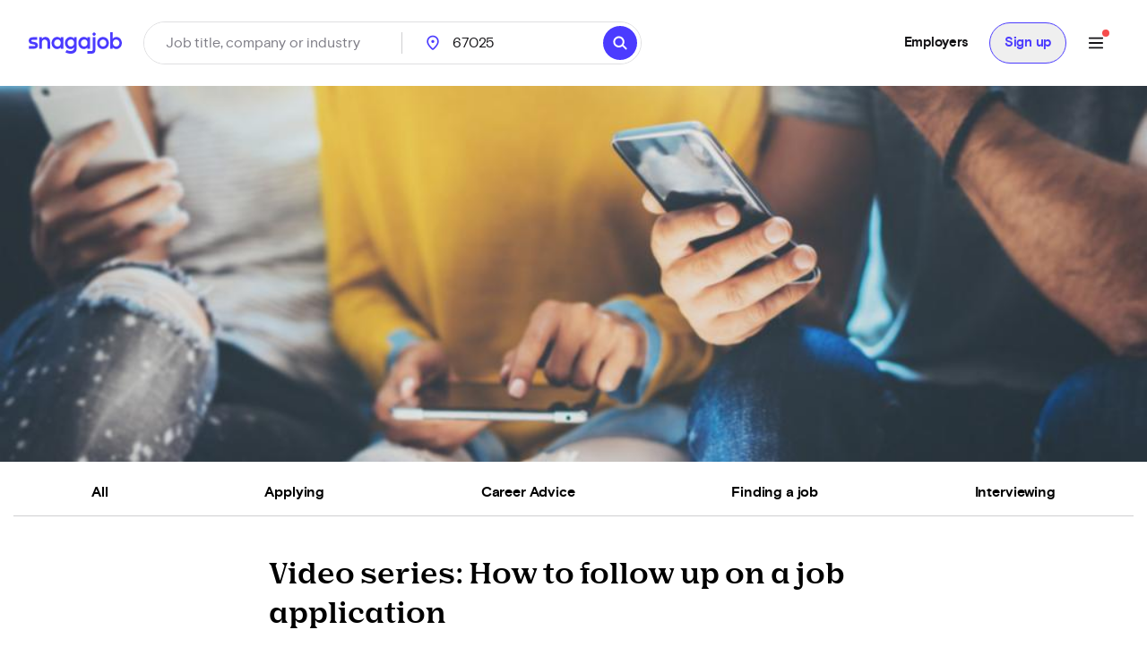

--- FILE ---
content_type: text/html; charset=utf-8
request_url: https://www.snagajob.com/blog/post/video-how-to-follow-up
body_size: 30787
content:
<!DOCTYPE html><html lang="en"><head><link rel="preconnect" href="https://fonts.gstatic.com" crossorigin="">
  <meta charset="utf-8">
  <title>Video series: How to follow up on a job application | Snagajob</title>
  <base href="/">
  <meta name="viewport" content="width=device-width, initial-scale=1">
  <meta name="google-site-verification" content="TeCRKtPW1oYWIAZ5frm-NWW1SNUYSvC29YiTegxDnts">
  <meta name="theme-color" content="#FFFFFF">
  <link rel="icon" type="image/x-icon" href="v2assets/saj/favicons/favicon.ico">
  <link rel="icon" sizes="192x192" href="v2assets/images/icons/icon.png">
  <link rel="apple-touch-icon" href="v2assets/images/icons/icon.png">
  <meta name="msapplication-square310x310logo" content="v2assets/images/icons/icon_largetile.png">
  <meta name="msapplication-square70x70logo" content="v2assets/images/icons/icon_smalltile.png">
  <meta name="msapplication-square150x150logo" content="v2assets/images/icons/icon_mediumtile.png">
  <meta name="msapplication-wide310x150logo" content="v2assets/images/icons/icon_widetile.png">
  <meta property="og:image" content="https://images.ctfassets.net/h4bemxjtjotj/2LyzojnIj61gCNDOSjvpbk/96f702c4ed0be77cec82fd355e6b33dd/linkedin-Banner___GroupOfFriendsUsingPHone__1_.jpg">
  <meta property="og:image:width" content="1024">
  <meta property="og:image:height" content="349">
  <link rel="preload" as="font" type="font/woff2" href="v2assets/saj/fonts/basis-grotesque/basis-grotesque-bold.woff2" crossorigin="" async="">
  <link rel="preload" as="font" type="font/woff2" href="v2assets/saj/fonts/basis-grotesque/basis-grotesque-regular.woff2" crossorigin="" async="">
  <link rel="preload" as="font" type="font/woff2" href="v2assets/saj/fonts/snagajob-nib/snagajob-nib-bold.woff2" crossorigin="" async="">
  <link rel="preconnect" href="https://origin.xtlo.net" crossorigin="">
  <link rel="preconnect" href="https://www.gstatic.com" crossorigin="">
  <link rel="preconnect" href="https://www.google.com" crossorigin="">
  <link rel="preconnect" href="https://www.facebook.com" crossorigin="">
  <link rel="dns-prefetch" href="https://origin.xtlo.net" crossorigin="">
  <link rel="dns-prefetch" href="https://www.gstatic.com" crossorigin="">
  <link rel="dns-prefetch" href="https://www.google.com" crossorigin="">
  <link rel="dns-prefetch" href="https://www.facebook.com" crossorigin="">
  <style>@font-face{font-family:'Material Symbols Rounded';font-style:normal;font-weight:400;font-display:block;src:url(https://fonts.gstatic.com/s/materialsymbolsrounded/v311/syl0-zNym6YjUruM-QrEh7-nyTnjDwKNJ_190FjpZIvDmUSVOK7BDB_Qb9vUSzq3wzLK-P0J-V_Zs-QtQth3-jOcbTCVpeRL2w5rwZu2rIelXxc.woff2) format('woff2');}.material-symbols-rounded{font-family:'Material Symbols Rounded';font-weight:normal;font-style:normal;font-size:24px;line-height:1;letter-spacing:normal;text-transform:none;display:inline-block;white-space:nowrap;word-wrap:normal;direction:ltr;-webkit-font-feature-settings:'liga';-webkit-font-smoothing:antialiased;}</style>
<link rel="stylesheet" href="blog-app/styles.45d9e907bdaba366.css"><style ng-app-id="ng">[_nghost-ng-c3469829097]:empty{display:none}

/*# sourceMappingURL=mobile-navigation-bar.component.ts-angular-inline--46.css.map*/</style><style ng-app-id="ng">article[_ngcontent-ng-c522634880]   h1[_ngcontent-ng-c522634880]{letter-spacing:normal}article[_ngcontent-ng-c522634880]   .post-data[_ngcontent-ng-c522634880]    {font-size:inherit}article[_ngcontent-ng-c522634880]   .post-data[_ngcontent-ng-c522634880]     h1, article[_ngcontent-ng-c522634880]   .post-data[_ngcontent-ng-c522634880]     h2{font-family:Basis Grotesque Pro,-apple-system,BlinkMacSystemFont,avenir next,avenir,segoe ui,helvetica neue,helvetica,Cantarell,Ubuntu,roboto,noto,arial,sans-serif;font-weight:700;line-height:32px;font-size:24px;letter-spacing:-.02rem}article[_ngcontent-ng-c522634880]   .post-data[_ngcontent-ng-c522634880]     h3{font-family:Basis Grotesque Pro,-apple-system,BlinkMacSystemFont,avenir next,avenir,segoe ui,helvetica neue,helvetica,Cantarell,Ubuntu,roboto,noto,arial,sans-serif;font-weight:700;line-height:28px;font-size:20px;letter-spacing:-.02rem}article[_ngcontent-ng-c522634880]   .post-data[_ngcontent-ng-c522634880]     h4, article[_ngcontent-ng-c522634880]   .post-data[_ngcontent-ng-c522634880]     h5{font-family:Basis Grotesque Pro,-apple-system,BlinkMacSystemFont,avenir next,avenir,segoe ui,helvetica neue,helvetica,Cantarell,Ubuntu,roboto,noto,arial,sans-serif;font-weight:700;line-height:26px;font-size:18px;letter-spacing:-.02rem}article[_ngcontent-ng-c522634880]   .post-data[_ngcontent-ng-c522634880]     h1, article[_ngcontent-ng-c522634880]   .post-data[_ngcontent-ng-c522634880]     h2, article[_ngcontent-ng-c522634880]   .post-data[_ngcontent-ng-c522634880]     h3, article[_ngcontent-ng-c522634880]   .post-data[_ngcontent-ng-c522634880]     h4, article[_ngcontent-ng-c522634880]   .post-data[_ngcontent-ng-c522634880]     h5{--tw-text-opacity: 1;color:rgb(48 47 56 / var(--tw-text-opacity))}article[_ngcontent-ng-c522634880]   .post-data[_ngcontent-ng-c522634880]     a{--tw-text-opacity: 1;color:rgb(75 59 255 / var(--tw-text-opacity));text-decoration-line:underline;font-family:Basis Grotesque Pro,-apple-system,BlinkMacSystemFont,avenir next,avenir,segoe ui,helvetica neue,helvetica,Cantarell,Ubuntu,roboto,noto,arial,sans-serif;font-weight:700;line-height:26px;font-size:18px;letter-spacing:-.01rem}article[_ngcontent-ng-c522634880]   .post-data[_ngcontent-ng-c522634880]     a:visited{color:revert}article[_ngcontent-ng-c522634880]   .post-data[_ngcontent-ng-c522634880]     a:active{--tw-text-opacity: 1;color:rgb(57 33 215 / var(--tw-text-opacity))}article[_ngcontent-ng-c522634880]   .post-data[_ngcontent-ng-c522634880]     img, article[_ngcontent-ng-c522634880]   .post-data[_ngcontent-ng-c522634880]     iframe{margin:16px auto;display:block;width:100%;max-width:700px;border-width:inherit}</style><link rel="canonical" href="https://www.snagajob.com/blog/post/video-how-to-follow-up"><meta property="og:url" content="https://www.snagajob.com/blog/post/video-how-to-follow-up"><meta name="twitter:site:id" content="14117433"><style ng-app-id="ng">[_nghost-ng-c3545330130]{display:block;width:100%}.stickyHeader[_nghost-ng-c3545330130]{position:sticky;top:0;z-index:20}@media (min-width: 960px){.stickyHeader[_nghost-ng-c3545330130]{position:static;z-index:0}}.transparent-background[_nghost-ng-c3545330130]   header[_ngcontent-ng-c3545330130]{background:transparent}[_nghost-ng-c3545330130]   .updates-drawer-container[_ngcontent-ng-c3545330130]{overflow:visible;z-index:50}[_nghost-ng-c3545330130]   .updates-drawer-container[_ngcontent-ng-c3545330130]   .mat-drawer[_ngcontent-ng-c3545330130]{width:100vw;height:100vh;background-color:#fff;position:fixed;top:0;box-shadow:-4px 0 8px -5px #29283666}@media (min-width: 600px){[_nghost-ng-c3545330130]   .updates-drawer-container[_ngcontent-ng-c3545330130]   .mat-drawer[_ngcontent-ng-c3545330130]{height:calc(100vh - 102px);width:340px}}</style><style ng-app-id="ng">[sajbutton][disabled][_ngcontent-ng-c220151735]{opacity:.45;pointer-events:none}.footer[_ngcontent-ng-c220151735]{min-height:300px;margin-top:0;background-color:#f4f4f5;color:#131215;padding:32px}.footer[_ngcontent-ng-c220151735]   .container[_ngcontent-ng-c220151735]{padding:0}@media (min-width: 960px) and (max-width: 1279.99px),(min-width: 1280px) and (max-width: 1919.99px),(min-width: 1920px){.footer[_ngcontent-ng-c220151735]{margin-top:0;padding:64px 16px 16px}}.footer[_ngcontent-ng-c220151735]   a[_ngcontent-ng-c220151735]:active, .footer[_ngcontent-ng-c220151735]   a[_ngcontent-ng-c220151735]:link, .footer[_ngcontent-ng-c220151735]   a[_ngcontent-ng-c220151735]:visited{color:#302f38}.footer[_ngcontent-ng-c220151735]   a[_ngcontent-ng-c220151735]:hover{text-decoration:underline}.footer[_ngcontent-ng-c220151735]   h2.mobile[_ngcontent-ng-c220151735]{padding:14px 0;margin:0}.footer[_ngcontent-ng-c220151735]   .logo[_ngcontent-ng-c220151735]{display:block;width:121px;margin:24px auto}.footer[_ngcontent-ng-c220151735]   .columns[_ngcontent-ng-c220151735]{max-width:100%;display:block}@media (min-width: 960px) and (max-width: 1279.99px),(min-width: 1280px) and (max-width: 1919.99px),(min-width: 1920px){.footer[_ngcontent-ng-c220151735]   .columns[_ngcontent-ng-c220151735]{display:grid;grid-template-columns:200px 200px auto 140px;grid-column-gap:64px;border-bottom:1px solid #dfdfe1;margin:auto auto 24px;padding-bottom:8px}}.footer[_ngcontent-ng-c220151735]   .columns[_ngcontent-ng-c220151735]   .accordion[_ngcontent-ng-c220151735]{border-bottom:1px solid #dfdfe1;font-size:16px;text-align:left;-ms-grid-column:1;-ms-grid-row:2}@media (min-width: 960px) and (max-width: 1279.99px),(min-width: 1280px) and (max-width: 1919.99px),(min-width: 1920px){.footer[_ngcontent-ng-c220151735]   .columns[_ngcontent-ng-c220151735]   .accordion[_ngcontent-ng-c220151735]{border-bottom:none!important}}.footer[_ngcontent-ng-c220151735]   .columns[_ngcontent-ng-c220151735]   .accordion[_ngcontent-ng-c220151735] > div[_ngcontent-ng-c220151735]{display:block;text-align:left}.footer[_ngcontent-ng-c220151735]   .columns[_ngcontent-ng-c220151735]   .accordion[_ngcontent-ng-c220151735]:first-child{-ms-grid-column:1;-ms-grid-row:1}.footer[_ngcontent-ng-c220151735]   .columns[_ngcontent-ng-c220151735]   .accordion[_ngcontent-ng-c220151735]:last-child{-ms-grid-column:5;-ms-grid-row:1}.footer[_ngcontent-ng-c220151735]   .columns[_ngcontent-ng-c220151735]   .accordion[_ngcontent-ng-c220151735]   .accordion-header.mobile[_ngcontent-ng-c220151735]{display:flex}@media (min-width: 960px) and (max-width: 1279.99px),(min-width: 1280px) and (max-width: 1919.99px),(min-width: 1920px){.footer[_ngcontent-ng-c220151735]   .columns[_ngcontent-ng-c220151735]   .accordion[_ngcontent-ng-c220151735]   .accordion-header.mobile[_ngcontent-ng-c220151735]{display:none}}.footer[_ngcontent-ng-c220151735]   .columns[_ngcontent-ng-c220151735]   .accordion[_ngcontent-ng-c220151735]   .accordion-header.desktop[_ngcontent-ng-c220151735]{display:none}@media (min-width: 960px) and (max-width: 1279.99px),(min-width: 1280px) and (max-width: 1919.99px),(min-width: 1920px){.footer[_ngcontent-ng-c220151735]   .columns[_ngcontent-ng-c220151735]   .accordion[_ngcontent-ng-c220151735]   .accordion-header.desktop[_ngcontent-ng-c220151735]{display:block}}.footer[_ngcontent-ng-c220151735]   .columns[_ngcontent-ng-c220151735]   .accordion[_ngcontent-ng-c220151735]   button.accordion-header[_ngcontent-ng-c220151735]{display:flex;justify-content:space-between;width:100%;padding:14px 0}.footer[_ngcontent-ng-c220151735]   .columns[_ngcontent-ng-c220151735]   .accordion[_ngcontent-ng-c220151735]   .toggle-icon[_ngcontent-ng-c220151735]{visibility:visible}@media (min-width: 960px) and (max-width: 1279.99px),(min-width: 1280px) and (max-width: 1919.99px),(min-width: 1920px){.footer[_ngcontent-ng-c220151735]   .columns[_ngcontent-ng-c220151735]   .accordion[_ngcontent-ng-c220151735]   .toggle-icon[_ngcontent-ng-c220151735]{visibility:hidden}}.footer[_ngcontent-ng-c220151735]   .columns[_ngcontent-ng-c220151735]   .accordion[_ngcontent-ng-c220151735]   .toggle-icon[_ngcontent-ng-c220151735]   i[_ngcontent-ng-c220151735]:focus-visible{outline:none;border:none}.footer[_ngcontent-ng-c220151735]   .columns[_ngcontent-ng-c220151735]   ul[_ngcontent-ng-c220151735]{display:none}@media (min-width: 960px) and (max-width: 1279.99px),(min-width: 1280px) and (max-width: 1919.99px),(min-width: 1920px){.footer[_ngcontent-ng-c220151735]   .columns[_ngcontent-ng-c220151735]   ul[_ngcontent-ng-c220151735]{display:block}}.footer[_ngcontent-ng-c220151735]   .columns[_ngcontent-ng-c220151735]   ul.show[_ngcontent-ng-c220151735]{display:block}.footer[_ngcontent-ng-c220151735]   .legal-links[_ngcontent-ng-c220151735]{display:flex;flex-flow:row wrap;align-items:flex-start}.footer[_ngcontent-ng-c220151735]   ul[_ngcontent-ng-c220151735]{list-style:none;padding:0}.footer[_ngcontent-ng-c220151735]   ul[_ngcontent-ng-c220151735]   li[_ngcontent-ng-c220151735]{padding-bottom:8px}@media (min-width: 960px) and (max-width: 1279.99px),(min-width: 1280px) and (max-width: 1919.99px),(min-width: 1920px){.footer[_ngcontent-ng-c220151735]   ul[_ngcontent-ng-c220151735]   li[_ngcontent-ng-c220151735]{padding-bottom:16px}}.footer[_ngcontent-ng-c220151735]   .legal[_ngcontent-ng-c220151735]{font-size:12px;margin-top:16px}@media (min-width: 960px) and (max-width: 1279.99px),(min-width: 1280px) and (max-width: 1919.99px),(min-width: 1920px){.footer[_ngcontent-ng-c220151735]   .legal[_ngcontent-ng-c220151735]{font-size:14px!important;margin-top:0}}.footer[_ngcontent-ng-c220151735]   .legal[_ngcontent-ng-c220151735]   ul[_ngcontent-ng-c220151735]{list-style:none;display:inline-flex}.footer[_ngcontent-ng-c220151735]   .legal[_ngcontent-ng-c220151735]   ul[_ngcontent-ng-c220151735]   li[_ngcontent-ng-c220151735]{margin-right:20px}.footer[_ngcontent-ng-c220151735]   .legal[_ngcontent-ng-c220151735]   ul[_ngcontent-ng-c220151735]   li[_ngcontent-ng-c220151735]   i[_ngcontent-ng-c220151735]{font-size:16px}.footer[_ngcontent-ng-c220151735]   .stores[_ngcontent-ng-c220151735]   a[_ngcontent-ng-c220151735]{padding:0;margin:0 16px 0 0;display:inline-block;font-size:0}@media (min-width: 960px) and (max-width: 1279.99px),(min-width: 1280px) and (max-width: 1919.99px),(min-width: 1920px){.footer[_ngcontent-ng-c220151735]   .stores[_ngcontent-ng-c220151735]   a[_ngcontent-ng-c220151735]{margin-right:0}}.footer[_ngcontent-ng-c220151735]   .stores[_ngcontent-ng-c220151735]   img[_ngcontent-ng-c220151735]{width:120px}@media (min-width: 960px) and (max-width: 1279.99px),(min-width: 1280px) and (max-width: 1919.99px),(min-width: 1920px){.footer[_ngcontent-ng-c220151735]   .stores[_ngcontent-ng-c220151735]   img[_ngcontent-ng-c220151735]{width:135px}}.footer[_ngcontent-ng-c220151735]   .social[_ngcontent-ng-c220151735]{grid-column:span 4;text-align:left;font-size:16px!important}@media (min-width: 960px) and (max-width: 1279.99px),(min-width: 1280px) and (max-width: 1919.99px),(min-width: 1920px){.footer[_ngcontent-ng-c220151735]   .social[_ngcontent-ng-c220151735]{text-align:right}}.footer[_ngcontent-ng-c220151735]   .social[_ngcontent-ng-c220151735]   ul[_ngcontent-ng-c220151735]{display:inherit;margin-top:32px}@media (min-width: 960px) and (max-width: 1279.99px),(min-width: 1280px) and (max-width: 1919.99px),(min-width: 1920px){.footer[_ngcontent-ng-c220151735]   .social[_ngcontent-ng-c220151735]   ul[_ngcontent-ng-c220151735]{margin-top:0;margin-right:4px}}.footer[_ngcontent-ng-c220151735]   .social[_ngcontent-ng-c220151735]   ul[_ngcontent-ng-c220151735]   li[_ngcontent-ng-c220151735]{display:inline-block;margin-left:0;margin-right:32px}@media (min-width: 960px) and (max-width: 1279.99px),(min-width: 1280px) and (max-width: 1919.99px),(min-width: 1920px){.footer[_ngcontent-ng-c220151735]   .social[_ngcontent-ng-c220151735]   ul[_ngcontent-ng-c220151735]   li[_ngcontent-ng-c220151735]{margin-left:24px;margin-right:0}}.footer[_ngcontent-ng-c220151735]   .hide-mobile[_ngcontent-ng-c220151735]{display:none}@media (min-width: 960px) and (max-width: 1279.99px),(min-width: 1280px) and (max-width: 1919.99px),(min-width: 1920px){.footer[_ngcontent-ng-c220151735]   .hide-mobile[_ngcontent-ng-c220151735]{display:inherit}}.footer[_ngcontent-ng-c220151735]   .show-mobile[_ngcontent-ng-c220151735]{display:inherit}@media (min-width: 960px) and (max-width: 1279.99px),(min-width: 1280px) and (max-width: 1919.99px),(min-width: 1920px){.footer[_ngcontent-ng-c220151735]   .show-mobile[_ngcontent-ng-c220151735]{display:none}}</style><style ng-app-id="ng">[_nghost-ng-c1582118416]{display:block;width:100%}[_nghost-ng-c1582118416]   header[_ngcontent-ng-c1582118416]{min-height:78px}[_nghost-ng-c1582118416]   header.no-padding[_ngcontent-ng-c1582118416]{padding-top:0;padding-bottom:0}[_nghost-ng-c1582118416]   header[_ngcontent-ng-c1582118416]     nav-item{margin-right:0}[_nghost-ng-c1582118416]   .login-button-container[_ngcontent-ng-c1582118416]   button[_ngcontent-ng-c1582118416], [_nghost-ng-c1582118416]   .login-button-container[_ngcontent-ng-c1582118416]   a[_ngcontent-ng-c1582118416]{width:100%}[_nghost-ng-c1582118416]   mobile-menu-header[_ngcontent-ng-c1582118416]   button[_ngcontent-ng-c1582118416]{background:none;border:none;padding:0}[_nghost-ng-c1582118416]   .top-level-nav[_ngcontent-ng-c1582118416]{background:none;color:inherit;font:inherit;cursor:pointer;outline:inherit;width:100%;display:flex;align-items:center;justify-content:space-between}</style><style ng-app-id="ng">[_nghost-ng-c1477460928]{display:grid;align-items:center;color:#fff;padding:12px 16px;position:relative;background:#fff;grid-template-columns:auto 1fr;min-height:102px}@media (min-width: 960px){[_nghost-ng-c1477460928]{grid-template-columns:auto auto 1fr;padding:12px 32px}}[_nghost-ng-c1477460928]   .logo-container[_ngcontent-ng-c1477460928], [_nghost-ng-c1477460928]   .logo-container[_ngcontent-ng-c1477460928]   a[_ngcontent-ng-c1477460928]{display:flex}.utility-nav[_nghost-ng-c1477460928]   .logo-container[_ngcontent-ng-c1477460928]{display:none}.utility-nav[_nghost-ng-c1477460928]   .nav-container[_ngcontent-ng-c1477460928]{grid-column:1/3;grid-row:1/2;justify-content:space-evenly}@media (min-width: 960px){.utility-nav[_nghost-ng-c1477460928]   .logo-container[_ngcontent-ng-c1477460928]{display:block}.utility-nav[_nghost-ng-c1477460928]   .nav-container[_ngcontent-ng-c1477460928]{grid-column:3/4;grid-row:1/2;display:flex;justify-content:flex-end}}[_nghost-ng-c1477460928]   .logo[_ngcontent-ng-c1477460928]{width:120px;grid-column:1/2;grid-row:1/2}[_nghost-ng-c1477460928]   .icon-search[_ngcontent-ng-c1477460928]{font-size:28px;color:#fff}[_nghost-ng-c1477460928]   freeform-search-control[_ngcontent-ng-c1477460928]{grid-column:1/4;grid-row:2/3;margin-right:0}[_nghost-ng-c1477460928]   freeform-search-control.search-top-indent[_ngcontent-ng-c1477460928]{margin-bottom:16px}@media (min-width: 600px){[_nghost-ng-c1477460928]   freeform-search-control[_ngcontent-ng-c1477460928]{grid-column:2/3;grid-row:1/2;margin-right:16px}[_nghost-ng-c1477460928]   freeform-search-control.search-top-indent[_ngcontent-ng-c1477460928]{margin-bottom:0}}[_nghost-ng-c1477460928]   .nav-container[_ngcontent-ng-c1477460928]{grid-column:3/4;grid-row:1/2;justify-content:flex-end;display:flex;flex:1;white-space:nowrap}</style><style ng-app-id="ng">[_nghost-ng-c2821351550]{position:relative}[_nghost-ng-c2821351550]   .default-subnav[_ngcontent-ng-c2821351550]{border-radius:8px;box-shadow:0 2px 4px -1px #0003,0 4px 5px #00000024,0 1px 10px #0000001f;overflow:auto;padding:0;position:absolute;top:100%;z-index:1001}[_nghost-ng-c2821351550]   .old-button.nav-item[_ngcontent-ng-c2821351550]{border:0;font-size:16px;background:transparent}[_nghost-ng-c2821351550]   .old-button.nav-item[_ngcontent-ng-c2821351550]:focus-visible{outline-offset:2px}[_nghost-ng-c2821351550]   .old-button.nav-item.show-border[_ngcontent-ng-c2821351550]{padding:8px 24px;line-height:14px;border-radius:20px;border:1px solid #d9d9fc}[_nghost-ng-c2821351550]   a[_ngcontent-ng-c2821351550], [_nghost-ng-c2821351550]   .old-button[_ngcontent-ng-c2821351550], [_nghost-ng-c2821351550]   div[_ngcontent-ng-c2821351550], [_nghost-ng-c2821351550]   span.item-content[_ngcontent-ng-c2821351550]{display:flex;align-items:center;font-size:15px;line-height:20px;letter-spacing:-.02em;font-weight:700}[_nghost-ng-c2821351550]   a[_ngcontent-ng-c2821351550]   span.item-content.has-icon[_ngcontent-ng-c2821351550], [_nghost-ng-c2821351550]   .old-button[_ngcontent-ng-c2821351550]   span.item-content.has-icon[_ngcontent-ng-c2821351550], [_nghost-ng-c2821351550]   div[_ngcontent-ng-c2821351550]   span.item-content.has-icon[_ngcontent-ng-c2821351550], [_nghost-ng-c2821351550]   span.item-content[_ngcontent-ng-c2821351550]   span.item-content.has-icon[_ngcontent-ng-c2821351550]{flex-direction:column}[_nghost-ng-c2821351550]   a[_ngcontent-ng-c2821351550]   span.item-content.has-icon[_ngcontent-ng-c2821351550]   .menu-item-text[_ngcontent-ng-c2821351550], [_nghost-ng-c2821351550]   .old-button[_ngcontent-ng-c2821351550]   span.item-content.has-icon[_ngcontent-ng-c2821351550]   .menu-item-text[_ngcontent-ng-c2821351550], [_nghost-ng-c2821351550]   div[_ngcontent-ng-c2821351550]   span.item-content.has-icon[_ngcontent-ng-c2821351550]   .menu-item-text[_ngcontent-ng-c2821351550], [_nghost-ng-c2821351550]   span.item-content[_ngcontent-ng-c2821351550]   span.item-content.has-icon[_ngcontent-ng-c2821351550]   .menu-item-text[_ngcontent-ng-c2821351550]{margin-left:8px}@media (max-width: 599.99px),(min-width: 600px) and (max-width: 959.99px),(min-width: 960px) and (max-width: 1279.99px){[_nghost-ng-c2821351550]   a[_ngcontent-ng-c2821351550]   span.item-content.has-icon[_ngcontent-ng-c2821351550]   .menu-item-text[_ngcontent-ng-c2821351550], [_nghost-ng-c2821351550]   .old-button[_ngcontent-ng-c2821351550]   span.item-content.has-icon[_ngcontent-ng-c2821351550]   .menu-item-text[_ngcontent-ng-c2821351550], [_nghost-ng-c2821351550]   div[_ngcontent-ng-c2821351550]   span.item-content.has-icon[_ngcontent-ng-c2821351550]   .menu-item-text[_ngcontent-ng-c2821351550], [_nghost-ng-c2821351550]   span.item-content[_ngcontent-ng-c2821351550]   span.item-content.has-icon[_ngcontent-ng-c2821351550]   .menu-item-text[_ngcontent-ng-c2821351550]{font-size:14px;font-weight:600;margin-top:8px;line-height:20px}[_nghost-ng-c2821351550]   a[_ngcontent-ng-c2821351550]   span.item-content.has-icon[_ngcontent-ng-c2821351550]   .nav-icon[_ngcontent-ng-c2821351550], [_nghost-ng-c2821351550]   .old-button[_ngcontent-ng-c2821351550]   span.item-content.has-icon[_ngcontent-ng-c2821351550]   .nav-icon[_ngcontent-ng-c2821351550], [_nghost-ng-c2821351550]   div[_ngcontent-ng-c2821351550]   span.item-content.has-icon[_ngcontent-ng-c2821351550]   .nav-icon[_ngcontent-ng-c2821351550], [_nghost-ng-c2821351550]   span.item-content[_ngcontent-ng-c2821351550]   span.item-content.has-icon[_ngcontent-ng-c2821351550]   .nav-icon[_ngcontent-ng-c2821351550]{margin-right:0}}[_nghost-ng-c2821351550]   a[_ngcontent-ng-c2821351550], [_nghost-ng-c2821351550]   .old-button[_ngcontent-ng-c2821351550]{padding:12px 16px}[_nghost-ng-c2821351550]   .no-padding[_ngcontent-ng-c2821351550]   a[_ngcontent-ng-c2821351550], [_nghost-ng-c2821351550]   .no-padding[_ngcontent-ng-c2821351550]   .old-button[_ngcontent-ng-c2821351550]{padding:0}.selected[_nghost-ng-c2821351550]   a[_ngcontent-ng-c2821351550], .selected[_nghost-ng-c2821351550]   .old-button[_ngcontent-ng-c2821351550], .selected[_nghost-ng-c2821351550]   div[_ngcontent-ng-c2821351550], .selected[_nghost-ng-c2821351550]   span.item-content[_ngcontent-ng-c2821351550]{color:#4b3bff}  .mat-mdc-menu-panel.mat-mdc-menu-panel{border-radius:8px!important;background-color:#fff}  .mat-mdc-menu-panel.mat-mdc-menu-panel.custom-subnav{max-width:556px;max-height:800px}  .mat-mdc-menu-panel.mat-mdc-menu-panel .mat-mdc-menu-content{padding:0}</style><style ng-app-id="ng">mat-menu{display:none}.mat-mdc-menu-content{margin:0;padding:8px 0;list-style-type:none}.mat-mdc-menu-content:focus{outline:none}.mat-mdc-menu-content,.mat-mdc-menu-content .mat-mdc-menu-item .mat-mdc-menu-item-text{-moz-osx-font-smoothing:grayscale;-webkit-font-smoothing:antialiased;white-space:normal;font-family:var(--mat-menu-item-label-text-font);line-height:var(--mat-menu-item-label-text-line-height);font-size:var(--mat-menu-item-label-text-size);letter-spacing:var(--mat-menu-item-label-text-tracking);font-weight:var(--mat-menu-item-label-text-weight)}.mat-mdc-menu-panel{min-width:112px;max-width:280px;overflow:auto;-webkit-overflow-scrolling:touch;box-sizing:border-box;outline:0;border-radius:var(--mat-menu-container-shape);background-color:var(--mat-menu-container-color);will-change:transform,opacity}.mat-mdc-menu-panel.ng-animating{pointer-events:none}.cdk-high-contrast-active .mat-mdc-menu-panel{outline:solid 1px}.mat-mdc-menu-item{display:flex;position:relative;align-items:center;justify-content:flex-start;overflow:hidden;padding:0;padding-left:16px;padding-right:16px;-webkit-user-select:none;user-select:none;cursor:pointer;outline:none;border:none;-webkit-tap-highlight-color:rgba(0,0,0,0);cursor:pointer;width:100%;text-align:left;box-sizing:border-box;color:inherit;font-size:inherit;background:none;text-decoration:none;margin:0;align-items:center;min-height:48px}.mat-mdc-menu-item:focus{outline:none}[dir=rtl] .mat-mdc-menu-item,.mat-mdc-menu-item[dir=rtl]{padding-left:16px;padding-right:16px}.mat-mdc-menu-item::-moz-focus-inner{border:0}.mat-mdc-menu-item,.mat-mdc-menu-item:visited,.mat-mdc-menu-item:link{color:var(--mat-menu-item-label-text-color)}.mat-mdc-menu-item .mat-icon-no-color,.mat-mdc-menu-item .mat-mdc-menu-submenu-icon{color:var(--mat-menu-item-icon-color)}.mat-mdc-menu-item[disabled]{cursor:default;opacity:.38}.mat-mdc-menu-item[disabled]::after{display:block;position:absolute;content:"";top:0;left:0;bottom:0;right:0}.mat-mdc-menu-item .mat-icon{margin-right:16px}[dir=rtl] .mat-mdc-menu-item{text-align:right}[dir=rtl] .mat-mdc-menu-item .mat-icon{margin-right:0;margin-left:16px}.mat-mdc-menu-item.mat-mdc-menu-item-submenu-trigger{padding-right:32px}[dir=rtl] .mat-mdc-menu-item.mat-mdc-menu-item-submenu-trigger{padding-right:16px;padding-left:32px}.mat-mdc-menu-item:not([disabled]):hover{background-color:var(--mat-menu-item-hover-state-layer-color)}.mat-mdc-menu-item:not([disabled]).cdk-program-focused,.mat-mdc-menu-item:not([disabled]).cdk-keyboard-focused,.mat-mdc-menu-item:not([disabled]).mat-mdc-menu-item-highlighted{background-color:var(--mat-menu-item-focus-state-layer-color)}.cdk-high-contrast-active .mat-mdc-menu-item{margin-top:1px}.mat-mdc-menu-submenu-icon{position:absolute;top:50%;right:16px;transform:translateY(-50%);width:5px;height:10px;fill:currentColor}[dir=rtl] .mat-mdc-menu-submenu-icon{right:auto;left:16px;transform:translateY(-50%) scaleX(-1)}.cdk-high-contrast-active .mat-mdc-menu-submenu-icon{fill:CanvasText}.mat-mdc-menu-item .mat-mdc-menu-ripple{top:0;left:0;right:0;bottom:0;position:absolute;pointer-events:none}</style><style ng-app-id="ng">[_nghost-ng-c223820081]   .nav-link[_ngcontent-ng-c223820081]{padding:12px 16px!important;line-height:20px!important;box-sizing:border-box}[_nghost-ng-c223820081]   .nav-link[_ngcontent-ng-c223820081]:focus-visible{border-bottom:0;border-top:0}</style><style ng-app-id="ng">[_nghost-ng-c1680317891]{position:relative;display:grid;grid-gap:1px;font-size:16px;padding:0;background-color:#fff;border-radius:32px;grid-template-columns:1fr 52px}@media (min-width: 960px){[_nghost-ng-c1680317891]{grid-template-columns:minmax(150px,1fr) minmax(150px,250px) 110px auto}}.mobile[_nghost-ng-c1680317891]{grid-template-columns:1fr}[_nghost-ng-c1680317891]   .location-hint-location[_ngcontent-ng-c1680317891]{display:none;left:288px}@media (min-width: 960px){[_nghost-ng-c1680317891]   .location-hint-location[_ngcontent-ng-c1680317891]{display:inline-block}}[_nghost-ng-c1680317891]   .location-hint-search[_ngcontent-ng-c1680317891]{display:inline-block;margin-top:30px}@media (min-width: 960px){[_nghost-ng-c1680317891]   .location-hint-search[_ngcontent-ng-c1680317891]{display:none;margin-top:0}}[_nghost-ng-c1680317891]   location-search[_ngcontent-ng-c1680317891]{grid-column:1;-ms-grid-column:1}@media (min-width: 960px){[_nghost-ng-c1680317891]   location-search[_ngcontent-ng-c1680317891]{grid-column:2;-ms-grid-column:3}}[_nghost-ng-c1680317891]   location-search.alternate[_ngcontent-ng-c1680317891]{grid-column:1/span 2}[_nghost-ng-c1680317891]   distance-dropdown[_ngcontent-ng-c1680317891]{grid-column:2;-ms-grid-column:2}@media (min-width: 960px){[_nghost-ng-c1680317891]   distance-dropdown[_ngcontent-ng-c1680317891]{grid-column:3;-ms-grid-column:5}}[_nghost-ng-c1680317891]   distance-dropdown.alternate[_ngcontent-ng-c1680317891]{display:none}[_nghost-ng-c1680317891]   .location-radius-box-shadow[_ngcontent-ng-c1680317891]{grid-column:1/3;grid-row:2;box-shadow:0 2px 8px #29283666}@media (min-width: 960px){[_nghost-ng-c1680317891]   .location-radius-box-shadow[_ngcontent-ng-c1680317891]{display:none}}[_nghost-ng-c1680317891]   search-button[_ngcontent-ng-c1680317891]{display:contents}.mobile-search[_nghost-ng-c1680317891]{display:grid!important;border:1px solid #dfdfe1;height:56px;padding-left:2px;padding-right:2px;box-shadow:0 2px 4px #0000000a}[_nghost-ng-c1680317891]   .location-radius-box-shadow[_ngcontent-ng-c1680317891]{box-shadow:none}.header[_nghost-ng-c1680317891]{height:56px;border:1px solid #dfdfe1;padding:0;margin-left:0}.header[_nghost-ng-c1680317891]   keyword-search[_ngcontent-ng-c1680317891]{width:calc(100% - 56px);box-shadow:none}.header[_nghost-ng-c1680317891]   keyword-search[_ngcontent-ng-c1680317891]   input[_ngcontent-ng-c1680317891]{height:54px;padding-left:24px}.header[_nghost-ng-c1680317891]   keyword-search[_ngcontent-ng-c1680317891]   input[_ngcontent-ng-c1680317891]:focus{border-bottom:none}.header[_nghost-ng-c1680317891]   keyword-search[_ngcontent-ng-c1680317891]   icon-close[_ngcontent-ng-c1680317891]{display:none}.header[_nghost-ng-c1680317891]   location-search[_ngcontent-ng-c1680317891]{display:none}@media (min-width: 960px){.header[_nghost-ng-c1680317891]{height:48px;border:1px solid #dfdfe1;padding:0}.header[_nghost-ng-c1680317891]   keyword-search[_ngcontent-ng-c1680317891]{width:288px}.header[_nghost-ng-c1680317891]   keyword-search[_ngcontent-ng-c1680317891]:after{content:"";border-right:1px solid #cfcfd1;height:24px}.header[_nghost-ng-c1680317891]   keyword-search[_ngcontent-ng-c1680317891]   input[_ngcontent-ng-c1680317891]{height:46px;padding-left:0;border-radius:23px}.header[_nghost-ng-c1680317891]   keyword-search[_ngcontent-ng-c1680317891]   icon-close[_ngcontent-ng-c1680317891]{display:block}.header[_nghost-ng-c1680317891]   location-search[_ngcontent-ng-c1680317891]{display:block}.header[_nghost-ng-c1680317891]   location-search[_ngcontent-ng-c1680317891]   .location-pin[_ngcontent-ng-c1680317891]{top:12px!important}.header[_nghost-ng-c1680317891]   location-search[_ngcontent-ng-c1680317891]   input[_ngcontent-ng-c1680317891]{height:46px;border-radius:23px}.header[_nghost-ng-c1680317891]   search-flyout[_ngcontent-ng-c1680317891]{margin-top:8px!important}[_nghost-ng-c1680317891]   keyword-search[_ngcontent-ng-c1680317891], [_nghost-ng-c1680317891]   location-search[_ngcontent-ng-c1680317891]{display:inline-flex;align-items:center}.homePage[_nghost-ng-c1680317891]{width:930px;grid-template-columns:370px minmax(100px,1fr) 96px 64px}.homePage[_nghost-ng-c1680317891]   keyword-search[_ngcontent-ng-c1680317891]:after, .homePage[_nghost-ng-c1680317891]   location-search[_ngcontent-ng-c1680317891]:after{content:"";border-right:1px solid #cfcfd1;height:24px}}</style><style ng-app-id="ng">[_nghost-ng-c1144289301]{display:inline-block;position:relative}[_nghost-ng-c1144289301]   input.no-focus-indicator[_ngcontent-ng-c1144289301]:focus, [_nghost-ng-c1144289301]   input.no-focus-indicator[_ngcontent-ng-c1144289301]:focus-visible{outline:none}[_nghost-ng-c1144289301]   input.no-focus-indicator.focus-visible[_ngcontent-ng-c1144289301], [_nghost-ng-c1144289301]   input.no-focus-indicator.focus[_ngcontent-ng-c1144289301]{outline:none}[_nghost-ng-c1144289301]   input[_ngcontent-ng-c1144289301]{-webkit-appearance:none;width:100%;border:none;font-size:inherit;line-height:44px;padding:0 24px;border-radius:27px;height:54px;color:#131215}@media (min-width: 960px){[_nghost-ng-c1144289301]   input[_ngcontent-ng-c1144289301]{height:64px;border-radius:32px}}[_nghost-ng-c1144289301]   input[_ngcontent-ng-c1144289301]::placeholder{color:#7e7d86}[_nghost-ng-c1144289301]   input.header[_ngcontent-ng-c1144289301]{height:46px;border-radius:23px}[_nghost-ng-c1144289301]   input.header[_ngcontent-ng-c1144289301]:focus{border-bottom:none}[_nghost-ng-c1144289301]   input.header[_ngcontent-ng-c1144289301]   icon-close[_ngcontent-ng-c1144289301]{display:none}[_nghost-ng-c1144289301]   input[type=search][_ngcontent-ng-c1144289301]::-webkit-search-decoration, [_nghost-ng-c1144289301]   input[type=search][_ngcontent-ng-c1144289301]::-webkit-search-cancel-button, [_nghost-ng-c1144289301]   input[type=search][_ngcontent-ng-c1144289301]::-webkit-search-results-button, [_nghost-ng-c1144289301]   input[type=search][_ngcontent-ng-c1144289301]::-webkit-search-results-decoration{display:none}[_nghost-ng-c1144289301]   i[_ngcontent-ng-c1144289301]{position:absolute;top:calc(50% - 10px);width:20px;height:20px;font-size:20px;color:#292836}[_nghost-ng-c1144289301]   i.icon-search[_ngcontent-ng-c1144289301]{left:12px}[_nghost-ng-c1144289301]   i.icon-close[_ngcontent-ng-c1144289301]{right:12px;cursor:pointer}[_nghost-ng-c1144289301]   i.icon--active[_ngcontent-ng-c1144289301]{color:#4d64f8}[_nghost-ng-c1144289301]   .search-overlay[_ngcontent-ng-c1144289301]{top:104px;box-shadow:initial;padding:16px;width:calc(100vw - 38px);max-height:calc(100vh - 180px);max-height:calc(100dvh - 180px);overflow-y:auto;-webkit-overflow-scrolling:touch;overscroll-behavior:contain;will-change:scroll-position;transform:translateZ(0);-webkit-transform:translateZ(0)}[_nghost-ng-c1144289301]   .search-overlay[_ngcontent-ng-c1144289301]   saj-chip[_ngcontent-ng-c1144289301]{touch-action:manipulation;-webkit-tap-highlight-color:transparent}@supports (-webkit-touch-callout: none) and (not (translate: none)){[_nghost-ng-c1144289301]   .search-overlay[_ngcontent-ng-c1144289301]   saj-chip[_ngcontent-ng-c1144289301]:not(:last-child){margin-bottom:8px;margin-right:8px}}[_nghost-ng-c1144289301]   search-flyout[_ngcontent-ng-c1144289301]{margin-top:24px;border-radius:8px;max-height:calc(100vh - 250px);max-height:calc(100dvh - 250px);overflow-y:auto;-webkit-overflow-scrolling:touch;overscroll-behavior:contain}[_nghost-ng-c1144289301]   search-flyout.dynamic-default-test[_ngcontent-ng-c1144289301]{width:380px}[_nghost-ng-c1144289301]   .typeahead-prediction[_ngcontent-ng-c1144289301]{min-height:40px}[_nghost-ng-c1144289301]   .typeahead-prediction--loading[_ngcontent-ng-c1144289301]{display:flex;justify-content:center;padding:12px 16px}[_nghost-ng-c1144289301]   .typeahead-prediction--item[_ngcontent-ng-c1144289301]{touch-action:manipulation;-webkit-tap-highlight-color:transparent}[_nghost-ng-c1144289301]   .typeahead-prediction--item[_ngcontent-ng-c1144289301]:hover, [_nghost-ng-c1144289301]   .typeahead-prediction--item[_ngcontent-ng-c1144289301]:focus{background-color:#edeffe;cursor:pointer}[_nghost-ng-c1144289301]   .typeahead-prediction--item[_ngcontent-ng-c1144289301]:focus{border:none;outline:none}</style><style ng-app-id="ng">[_nghost-ng-c1938976515]{display:block;position:relative}[_nghost-ng-c1938976515]   input.no-focus-indicator[_ngcontent-ng-c1938976515]:focus, [_nghost-ng-c1938976515]   input.no-focus-indicator[_ngcontent-ng-c1938976515]:focus-visible{outline:none}[_nghost-ng-c1938976515]   input.no-focus-indicator.focus-visible[_ngcontent-ng-c1938976515], [_nghost-ng-c1938976515]   input.no-focus-indicator.focus[_ngcontent-ng-c1938976515]{outline:none}[_nghost-ng-c1938976515]   input[_ngcontent-ng-c1938976515]{width:100%;height:64px;padding:0 40px 0 56px;border-radius:32px;border:none;font-size:inherit;line-height:44px;-webkit-appearance:none;color:#131215}[_nghost-ng-c1938976515]   input.header[_ngcontent-ng-c1938976515]{height:46px;border-radius:23px}[_nghost-ng-c1938976515]   input[_ngcontent-ng-c1938976515]::placeholder{color:#7e7d86}[_nghost-ng-c1938976515]   input[type=search][_ngcontent-ng-c1938976515]::-webkit-search-decoration, [_nghost-ng-c1938976515]   input[type=search][_ngcontent-ng-c1938976515]::-webkit-search-cancel-button, [_nghost-ng-c1938976515]   input[type=search][_ngcontent-ng-c1938976515]::-webkit-search-results-button, [_nghost-ng-c1938976515]   input[type=search][_ngcontent-ng-c1938976515]::-webkit-search-results-decoration{display:none}[_nghost-ng-c1938976515]   .current-location[_ngcontent-ng-c1938976515], [_nghost-ng-c1938976515]   .location-list--item[_ngcontent-ng-c1938976515], [_nghost-ng-c1938976515]   .icon--search-box[_ngcontent-ng-c1938976515]{cursor:pointer}[_nghost-ng-c1938976515]   .current-location[_ngcontent-ng-c1938976515], [_nghost-ng-c1938976515]   .location-list--item[_ngcontent-ng-c1938976515]{padding:12px 16px;transition:background-color .3s ease-out}[_nghost-ng-c1938976515]   .current-location[_ngcontent-ng-c1938976515]:hover, [_nghost-ng-c1938976515]   .current-location[_ngcontent-ng-c1938976515]:focus, [_nghost-ng-c1938976515]   .location-list--item[_ngcontent-ng-c1938976515]:hover, [_nghost-ng-c1938976515]   .location-list--item[_ngcontent-ng-c1938976515]:focus{background-color:#edeffe}[_nghost-ng-c1938976515]   .current-location[_ngcontent-ng-c1938976515]:focus, [_nghost-ng-c1938976515]   .location-list--item[_ngcontent-ng-c1938976515]:focus{border:none;outline:none}[_nghost-ng-c1938976515]   .search-overlay[_ngcontent-ng-c1938976515]{top:115px;box-shadow:initial;padding:0;width:calc(100vw - 32px)}[_nghost-ng-c1938976515]   .search-overlay.alternate[_ngcontent-ng-c1938976515]{top:44px}[_nghost-ng-c1938976515]   .search-overlay[_ngcontent-ng-c1938976515]   .current-location[_ngcontent-ng-c1938976515], [_nghost-ng-c1938976515]   .search-overlay[_ngcontent-ng-c1938976515]   .location-list--item[_ngcontent-ng-c1938976515]{padding-left:0}[_nghost-ng-c1938976515]   .typeahead-prediction[_ngcontent-ng-c1938976515]{min-height:40px}[_nghost-ng-c1938976515]   .typeahead-prediction--loading[_ngcontent-ng-c1938976515]{display:flex;justify-content:center;padding:12px 16px}[_nghost-ng-c1938976515]   .typeahead-prediction--item[_ngcontent-ng-c1938976515]{padding:12px 16px}[_nghost-ng-c1938976515]   .typeahead-prediction--item[_ngcontent-ng-c1938976515]:hover, [_nghost-ng-c1938976515]   .typeahead-prediction--item[_ngcontent-ng-c1938976515]:focus{background-color:#edeffe;cursor:pointer}[_nghost-ng-c1938976515]   .typeahead-prediction--item[_ngcontent-ng-c1938976515]:focus{border:none;outline:none}[_nghost-ng-c1938976515]   search-flyout[_ngcontent-ng-c1938976515]{margin-top:24px;border-radius:8px}</style><style ng-app-id="ng">[_nghost-ng-c2674484307]   button[_ngcontent-ng-c2674484307]{box-shadow:none;display:flex;justify-content:center;align-items:center;height:44px;width:44px;border-radius:22px;margin-top:5px;margin-left:4px}@media (min-width: 960px){[_nghost-ng-c2674484307]   button[_ngcontent-ng-c2674484307]{height:52px;width:52px;border-radius:26px;margin-top:6px;margin-left:6px}}[_nghost-ng-c2674484307]   button[_ngcontent-ng-c2674484307]   img[_ngcontent-ng-c2674484307]{height:20px;width:20px;filter:invert(1);display:inline}@media (min-width: 960px){[_nghost-ng-c2674484307]   button.header[_ngcontent-ng-c2674484307]{height:38px;width:38px;margin-top:0;right:4px;top:4px;position:absolute;margin-right:0}}</style><meta name="twitter:card" content="summary_large_image"><meta name="twitter:image" content="https://images.ctfassets.net/h4bemxjtjotj/2LyzojnIj61gCNDOSjvpbk/96f702c4ed0be77cec82fd355e6b33dd/linkedin-Banner___GroupOfFriendsUsingPHone__1_.jpg"><meta property="og:image:secure_url" content="https://images.ctfassets.net/h4bemxjtjotj/2LyzojnIj61gCNDOSjvpbk/96f702c4ed0be77cec82fd355e6b33dd/linkedin-Banner___GroupOfFriendsUsingPHone__1_.jpg"><meta property="og:title" content="Video series: How to follow up on a job application | Snagajob"><meta name="twitter:title" content="Video series: How to follow up on a job application | Snagajob"><meta name="description" content="We’ve been getting a lot of questions lately on the right way to follow up on your applications. From our&nbsp;YouTube channel:1993c4Corvette: &amp;quot;If I"><meta property="og:description" content="We’ve been getting a lot of questions lately on the right way to follow up on your applications. From our&nbsp;YouTube channel:1993c4Corvette: &amp;quot;If I"><meta name="twitter:description" content="We’ve been getting a lot of questions lately on the right way to follow up on your applications. From our&nbsp;YouTube channel:1993c4Corvette: &amp;quot;If I"><style ng-app-id="ng">[_nghost-ng-c1429003619]{display:block;padding-top:8px}[_nghost-ng-c1429003619]   .container[_ngcontent-ng-c1429003619]{padding:0 15px}</style><style ng-app-id="ng">.post-page[_nghost-ng-c4258653990]   .author__title[_ngcontent-ng-c4258653990]{display:flex;flex-flow:column}@media (min-width: 960px) and (max-width: 1279.99px),(min-width: 1280px) and (max-width: 1919.99px),(min-width: 1920px){.post-page[_nghost-ng-c4258653990]   .author__title[_ngcontent-ng-c4258653990]{flex-flow:row nowrap;justify-content:space-between}}.author[_ngcontent-ng-c4258653990]{display:grid;grid-template-columns:38px 1fr;grid-template-rows:1fr 1fr;grid-gap:0 10px;-ms-grid-columns:38px 10px 1fr}.author[_ngcontent-ng-c4258653990]   .author__image[_ngcontent-ng-c4258653990]{grid-column:1;grid-row:span 2;min-width:38px;min-height:38px;width:38px;height:38px;background:#292836;background-size:cover;background-position:center;position:relative;border:solid 2px #ffffff;border-radius:24px;float:left;margin-right:10px}.author[_ngcontent-ng-c4258653990]   .author__image[_ngcontent-ng-c4258653990]:after{content:"";position:absolute;inset:-3px;background:#4b3bff;border-radius:50%;z-index:-1}.author[_ngcontent-ng-c4258653990]   .author__text[_ngcontent-ng-c4258653990]{grid-column:2;grid-row:span 2;-ms-grid-column:3;display:flex;flex-flow:column nowrap;color:#160753}.author[_ngcontent-ng-c4258653990]   .author__text[_ngcontent-ng-c4258653990]   .author__bio[_ngcontent-ng-c4258653990]{font-style:italic}</style><style ng-app-id="ng">[_nghost-ng-c3519456406]{display:block}</style><style ng-app-id="ng">[_nghost-ng-c170534336]{display:block}

/*# sourceMappingURL=breadcrumbs.component.ts-angular-inline--54.css.map*/</style><style ng-app-id="ng">[_nghost-ng-c2543318347]{display:block}</style><style ng-app-id="ng">[_nghost-ng-c3067528981]{display:block;border:none}.empty-state[_ngcontent-ng-c3067528981]{text-align:center}.empty-state[_ngcontent-ng-c3067528981]   h4[_ngcontent-ng-c3067528981]{color:#262262}.empty-state[_ngcontent-ng-c3067528981]   img[_ngcontent-ng-c3067528981]{width:120px}</style><style ng-app-id="ng">[_nghost-ng-c2023375342]{grid-template-columns:72px auto;cursor:pointer;display:block!important;position:relative;background-color:#fff}[_nghost-ng-c2023375342]   .job-highlight[_ngcontent-ng-c2023375342]{border:1px solid #ffffff;background-color:#fff;position:absolute;width:100%;height:100%;top:0;left:100%;transition:left .2s ease-in-out}[_nghost-ng-c2023375342]   .job-highlight.highlight-in-view[_ngcontent-ng-c2023375342]{left:0}[_nghost-ng-c2023375342]   .job-card--left-col[_ngcontent-ng-c2023375342]   .job-card--logo[_ngcontent-ng-c2023375342]   img[_ngcontent-ng-c2023375342]{width:56px;border:1px solid #E9E9EA;border-radius:28px}[_nghost-ng-c2023375342]   .job-card--left-col[_ngcontent-ng-c2023375342]   .job-card--logo[_ngcontent-ng-c2023375342]   img.industry[_ngcontent-ng-c2023375342]{height:100%;display:inline;max-width:32px;border:none;filter:invert(0%) sepia(92%) saturate(0%) hue-rotate(335deg) brightness(86%) contrast(106%)}@media (min-width: 840px) and (orientation: portrait),(min-width: 1280px) and (orientation: landscape),(min-width: 600px) and (max-width: 839.99px) and (orientation: portrait),(min-width: 960px) and (max-width: 1279.99px) and (orientation: landscape){[_nghost-ng-c2023375342]{grid-template-columns:82px auto;min-width:280px}[_nghost-ng-c2023375342]   .job-card--left-col[_ngcontent-ng-c2023375342]   img[_ngcontent-ng-c2023375342]{width:50px}}.hide-ribbon-if-empty[_nghost-ng-c2023375342]   ribbon[_ngcontent-ng-c2023375342]:not(:empty){margin-top:16px}.hide-ribbon-if-empty[_nghost-ng-c2023375342]   ribbon[_ngcontent-ng-c2023375342]:empty{display:none}.brand-stacking[_nghost-ng-c2023375342]:before, .brand-stacking[_nghost-ng-c2023375342]:after{content:"";position:absolute;background:#fff;left:50%;transform:translate(-50%);height:6px;border-bottom-left-radius:12px;border-bottom-right-radius:12px;border-bottom-width:1px;border-left-width:1px;border-right-width:1px;border-style:solid;border-color:#dfdfe1}.brand-stacking[_nghost-ng-c2023375342]:before{bottom:-7px;width:85%}.brand-stacking[_nghost-ng-c2023375342]:after{bottom:-13px;width:75%}.brand-stacking.border-primary-500[_nghost-ng-c2023375342]:before{bottom:-9px}.brand-stacking.border-primary-500[_nghost-ng-c2023375342]:after{bottom:-15px}[_nghost-ng-c2023375342]   .industry[_ngcontent-ng-c2023375342]{filter:invert(73%) sepia(5%) saturate(248%) hue-rotate(202deg) brightness(94%) contrast(85%)}.job-card--title[_ngcontent-ng-c2023375342]   h2[_ngcontent-ng-c2023375342]{-webkit-line-clamp:2;display:-webkit-box;-webkit-box-orient:vertical}</style><style ng-app-id="ng">[_nghost-ng-c2568119494]{display:inline-block}

/*# sourceMappingURL=icon-other-services.component.ts-angular-inline--36.css.map*/</style></head>
<body>
  <app ng-version="17.1.3" ng-server-context="ssr"><a class="hidden desktop:block shadow-300 z-20 absolute left-8 -top-[150px] text-primary-500 bg-white font-bold p-16 rounded-4 opacity-0 focus-visible:opacity-100 focus-visible:top-8" href="/#main-content"> Skip to main content
</a><seeker-header _nghost-ng-c3545330130="" class="ng-star-inserted"><!----><!----><logged-out-header _ngcontent-ng-c3545330130="" _nghost-ng-c1582118416="" class="ng-star-inserted"><header _ngcontent-ng-c1582118416="" class="sirius flex !py-24 px-16 ng-tns-c1477460928-0 bg-white ng-star-inserted" _nghost-ng-c1477460928="" data-snagtag="app-header"><div _ngcontent-ng-c1477460928="" class="logo-container tablet:mr-24 flex items-center ng-tns-c1477460928-0 ng-star-inserted"><a _ngcontent-ng-c1477460928="" class="flex flex-col items-center whitespace-nowrap ng-tns-c1477460928-0 ng-star-inserted" href="/" data-snagtag="header-logo"><saj-logo _ngcontent-ng-c1477460928="" class="ng-tns-c1477460928-0 ng-star-inserted"><svg viewBox="0 0 132 30" xmlns="http://www.w3.org/2000/svg" width="104"><g fill="#4b3bff"><path d="M6.81613 23.1302H.320707v-3.7101H7.94092c.96444-.0326 1.44782-.3544 1.44782-.9677 0-2.7097-9.38641303-.0653-9.38641303-6.4524 0-3.09677 2.18683303-4.99961 5.94697303-4.99961h6.2049v3.71011H4.88726c-.70648.0326-1.18986.548-1.18986 1.1939 0 2.8379 9.3864 0 9.3864 6.4197 0 2.9686-2.0265 4.8061-6.26999 4.8061M30.3158 13.9355v9.225h-3.6973v-8.6444c0-2.614-1.8639-4.1927-4.0832-4.1927-2.2194 0-3.7927 1.5483-3.7927 3.6447v9.1947h-3.6974V7.00039h3.6974v2.19433c.9644-1.58104 2.8933-2.58143 4.9198-2.58143 4.0506 0 6.6558 2.80762 6.6558 7.32221M36.0699 15.0641c0 2.7097 1.8964 4.9367 4.6293 4.9367 2.733 0 4.6944-2.0334 4.6944-4.9367 0-2.677-1.5756-4.9366-4.4039-4.9366-2.6353 0-4.9198 2.0008-4.9198 4.9366Zm9.3237-5.96733V7.00039h3.6974V23.1302h-3.6974v-2.0964c-.8692 1.4528-3.0211 2.4835-5.1754 2.4835-4.3714 0-7.8131-3.7101-7.8131-8.4508 0-4.7408 3.4394-8.48352 7.8131-8.48352 2.1543 0 4.3086 1.03303 5.1754 2.51613M55.0054 15.0641c0-2.9358 2.2821-4.9366 4.9198-4.9366 2.8282 0 4.4039 2.2899 4.4039 4.9366 0 2.9359-1.9614 4.9367-4.6944 4.9367-2.7329 0-4.6293-2.227-4.6293-4.9367Zm4.1483 8.4509c2.2495 0 4.3411-1.0331 5.1754-2.4835v1.1286c0 2.4205-1.7685 3.9689-4.6944 4.0972-1.8963.0956-4.0506-.4198-5.7866-1.3875l-1.8011 3.225c2.0567 1.2266 4.8222 1.9029 7.683 1.9029 5.1127 0 8.2942-3.0642 8.2942-7.5158V7.00039h-3.6974v2.09638c-.8367-1.48309-2.9259-2.51613-5.1755-2.51613-4.3086 0-7.8131 3.77536-7.8131 8.48346 0 4.7081 3.472 8.4509 7.8131 8.4509M73.9735 15.0641c0 2.7097 1.8963 4.9367 4.6292 4.9367 2.733 0 4.6944-2.0334 4.6944-4.9367 0-2.677-1.5756-4.9366-4.4039-4.9366-2.6353 0-4.9197 2.0008-4.9197 4.9366Zm9.3236-5.96733V7.00039h3.6974V23.1302h-3.6974v-2.0964c-.8691 1.4528-3.0211 2.4835-5.1754 2.4835-4.3713 0-7.8131-3.7101-7.8131-8.4508 0-4.7408 3.4394-8.48352 7.8131-8.48352 2.1543 0 4.3086 1.03303 5.1754 2.51613"></path><path d="M83.2948 30v-3.7101h5.5612c1.2549 0 2.0265-.7742 2.0265-2.6444V7.00039h3.6974V24.3218c0 3.6448-1.994 5.6782-5.4334 5.6782h-5.8517ZM95.0307 2.67703c0 1.25923-1.0295 2.32258-2.3146 2.32258-1.2852 0-2.2822-1.06568-2.2822-2.32258S91.496.387096 92.7161.387096c1.2851 0 2.3146 1.065684 2.3146 2.289934ZM96.9596 15.0968c0-4.8061 3.6324-8.45086 8.2944-8.45086 4.662 0 8.359 3.64476 8.359 8.45086 0 4.806-3.632 8.3878-8.359 8.3878s-8.2944-3.6121-8.2944-8.3878Zm3.6324 0c0 2.7423 2.026 4.8387 4.662 4.8387 2.635 0 4.757-2.0964 4.757-4.8387s-2.089-4.8714-4.757-4.8714c-2.668 0-4.662 2.0964-4.662 4.8714ZM119.302 15.0641c0 2.9033 1.961 4.9367 4.694 4.9367 2.733 0 4.63-2.227 4.63-4.9367 0-2.9358-2.25-4.9366-4.92-4.9366s-4.404 2.2573-4.404 4.9366Zm12.698 0c0 4.7105-3.407 8.4205-7.748 8.4205-2.154 0-4.309-1.0656-5.175-2.5161v2.1617h-3.633V0h3.633v9.16207c.869-1.45278 3.021-2.51613 5.175-2.51613 4.341 0 7.748 3.71006 7.748 8.42056"></path></g></svg></saj-logo><!----><!----><!----><!----></a><!----><!----></div><!----><!----><!----><freeform-search-control _ngcontent-ng-c1477460928="" role="search" class="!flex header-search-control tablet:ml-24 mt-12 tablet:mt-0 ng-tns-c1477460928-0 header ng-star-inserted" _nghost-ng-c1680317891="" data-snagtag="search-menu-control-desktop"><keyword-search _ngcontent-ng-c1680317891="" _nghost-ng-c1144289301="" class="ng-tns-c1144289301-2 ng-star-inserted"><!----><!----><!----><!----><input _ngcontent-ng-c1144289301="" nofocusindicator="" autocomplete="off" type="search" aria-label="keyword" class="ng-tns-c1144289301-2 header ng-untouched ng-pristine ng-valid no-focus-indicator ng-star-inserted" placeholder="Job title, company or industry" inputmode="search" data-snagtag="keyword" value=""><!----><!----><!----><!----><!----></keyword-search><location-search _ngcontent-ng-c1680317891="" _nghost-ng-c1938976515="" class="ng-tns-c1938976515-3 alternate ng-star-inserted"><span _ngcontent-ng-c1938976515="" role="button" tabindex="0" aria-label="Current Location" class="material-symbols-rounded text-[20px] text-primary-500 absolute left-[14px] top-[calc(50%-10px)] desktop:left-24 cursor-pointer ng-tns-c1938976515-3 ng-star-inserted" data-snagtag="geo">location_on</span><!----><!----><input _ngcontent-ng-c1938976515="" nofocusindicator="" type="search" aria-label="location" autocomplete="off" class="ng-tns-c1938976515-3 header ng-untouched ng-pristine ng-valid no-focus-indicator" placeholder="City, state or zip" data-snagtag="location" inputmode="search" value="67025"><!----><!----></location-search><!----><!----><search-button _ngcontent-ng-c1680317891="" _nghost-ng-c2674484307="" class="alternate ng-star-inserted" data-snagtag="search-but"><button _ngcontent-ng-c2674484307="" aria-label="Find jobs" class="bg-primary-500 header" data-snagtag="search-nav"><img _ngcontent-ng-c2674484307="" src="/v2assets/saj/images/icons/functional/sirius-search.svg" alt="search" aria-hidden="true" width="16" height="16" aria-label="search"></button></search-button><!----></freeform-search-control><!----><!----><nav _ngcontent-ng-c1477460928="" role="navigation" class="nav-container ng-tns-c1477460928-0 my-4 desktop:my-0"><nav-item _ngcontent-ng-c1582118416="" class="hidden tablet:flex items-center ng-star-inserted" _nghost-ng-c2821351550=""><div _ngcontent-ng-c2821351550="" class=""><!----><!----><!----><!----><!----><button _ngcontent-ng-c2821351550="" class="old-button cursor-pointer nav-item text-gray-900 ng-star-inserted" id="employers" aria-expanded="false" data-snagtag="employers"><span _ngcontent-ng-c2821351550="" class="item-content ng-star-inserted"><!----><span _ngcontent-ng-c2821351550="" sajbadge="" class="menu-item-text whitespace-nowrap ng-star-inserted" aria-describedby="7b184065-4d7e-4e66-a0ac-286dc9f69a61">Employers<!----></span><!----><!----><!----></span><!----></button><!----><!----><!----></div><!----></nav-item><!----><nav-item _ngcontent-ng-c1582118416="" class="flex items-center ng-star-inserted" _nghost-ng-c2821351550=""><div _ngcontent-ng-c2821351550="" class=""><!----><!----><!----><!----><button _ngcontent-ng-c2821351550="" sajbutton="" class="old-button mx-16 desktop:mx-8 !outline-0 border border-primary-500 border-solid focus-visible:ring-4 focus-visible:ring-primary-300 hover:border-primary-600 hover:text-primary-600 inline-flex justify-center px-24 py-12 rounded-[100px] text-primary-500 ui-strong-md ng-star-inserted" id="sign-up" aria-expanded="false" data-snagtag="sign-up"><span _ngcontent-ng-c2821351550="" class="item-content ng-star-inserted"><!----><span _ngcontent-ng-c2821351550="" sajbadge="" class="menu-item-text whitespace-nowrap ng-star-inserted" aria-describedby="f4012f43-7dbb-4b73-a105-79789f1fa47e">Sign up<!----></span><!----><!----><!----></span><!----></button><!----><!----><!----><!----></div><!----></nav-item><!----><nav-item _ngcontent-ng-c1582118416="" class="hidden desktop:flex items-center ng-star-inserted" _nghost-ng-c2821351550=""><div _ngcontent-ng-c2821351550="" class=""><!----><!----><!----><!----><!----><!----><!----><div _ngcontent-ng-c2821351550="" class="cursor-pointer nav-item ng-star-inserted" data-snagtag="desktop-menu-toggle"><button _ngcontent-ng-c2821351550="" class="mat-mdc-menu-trigger old-button cursor-pointer nav-item text-gray-900 rounded-8 hover:!bg-gray-50 hover:!border-gray-50" aria-expanded="false" data-snagtag="desktop-menu-toggle" aria-haspopup="menu"><span _ngcontent-ng-c2821351550="" class="item-content has-icon ng-star-inserted"><span _ngcontent-ng-c2821351550="" sajbadge="" class="flex ng-star-inserted" aria-describedby="61785469-3602-46a6-941a-f703c3e6575b"><div _ngcontent-ng-c1582118416="" icon="" class="relative flex items-center justify-center"><svg _ngcontent-ng-c1582118416="" width="8" height="8" viewBox="0 0 8 8" fill="none" xmlns="http://www.w3.org/2000/svg" class="absolute -top-[6px] -right-[6px] ng-star-inserted"><circle _ngcontent-ng-c1582118416="" cx="4" cy="4" r="4" fill="#F64C4C"></circle></svg><!----><seeker-icon-hamburger _ngcontent-ng-c1582118416="" class="text-gray-900 w-[18px] h-[18px] inline-block ng-star-inserted"><svg viewBox="0 0 20 20"><path fill-rule="evenodd" d="M1 4a1 1 0 0 1 1-1h16a1 1 0 1 1 0 2H2a1 1 0 0 1-1-1ZM1 10a1 1 0 0 1 1-1h16a1 1 0 1 1 0 2H2a1 1 0 0 1-1-1ZM1 16a1 1 0 0 1 1-1h16a1 1 0 1 1 0 2H2a1 1 0 0 1-1-1Z"></path></svg></seeker-icon-hamburger><!----></div></span><!----><!----><!----><!----></span><!----></button><!----></div><mat-menu _ngcontent-ng-c2821351550="" class="ng-star-inserted"><!----></mat-menu><!----></div><!----></nav-item><!----><button _ngcontent-ng-c1582118416="" id="mobileMenuBtn" ngprojectas="nav-item" class="px-16 py-12 flex desktop:hidden items-center relative ng-star-inserted" aria-expanded="false" aria-label="menu" data-snagtag="mobile-menu-toggle"><div _ngcontent-ng-c1582118416="" class="relative"><svg _ngcontent-ng-c1582118416="" width="8" height="8" viewBox="0 0 8 8" fill="none" xmlns="http://www.w3.org/2000/svg" class="absolute -top-[6px] -right-[6px] ng-star-inserted"><circle _ngcontent-ng-c1582118416="" cx="4" cy="4" r="4" fill="#F64C4C"></circle></svg><!----><seeker-icon-hamburger _ngcontent-ng-c1582118416="" class="text-gray-900 w-[18px] h-[18px] inline-block ng-star-inserted"><svg viewBox="0 0 20 20"><path fill-rule="evenodd" d="M1 4a1 1 0 0 1 1-1h16a1 1 0 1 1 0 2H2a1 1 0 0 1-1-1ZM1 10a1 1 0 0 1 1-1h16a1 1 0 1 1 0 2H2a1 1 0 0 1-1-1ZM1 16a1 1 0 0 1 1-1h16a1 1 0 1 1 0 2H2a1 1 0 0 1-1-1Z"></path></svg></seeker-icon-hamburger><!----></div></button><!----></nav><!----></header><!----></logged-out-header><!----><!----><!----></seeker-header><!----><main id="main-content"><router-outlet></router-outlet><post-page _nghost-ng-c522634880="" class="ng-star-inserted"><img _ngcontent-ng-c522634880="" alt="" width="674" height="210" class="w-full h-[220px] tablet:h-[280px] desktop:h-[380px] desktop-lg:h-[420px] object-cover object-top ng-star-inserted" src="//images.ctfassets.net/h4bemxjtjotj/2LyzojnIj61gCNDOSjvpbk/96f702c4ed0be77cec82fd355e6b33dd/linkedin-Banner___GroupOfFriendsUsingPHone__1_.jpg"><!----><blog-post-seo _ngcontent-ng-c522634880="" class="ng-star-inserted"><div><script type="application/ld+json">{"@context":"http://schema.org","@type":"Article","url":"https://www.snagajob.com/blog/post/video-how-to-follow-up","image":"//images.ctfassets.net/h4bemxjtjotj/2LyzojnIj61gCNDOSjvpbk/96f702c4ed0be77cec82fd355e6b33dd/linkedin-Banner___GroupOfFriendsUsingPHone__1_.jpg","headline":"Video series: How to follow up on a job application","datePublished":"2019-06-13","author":{"@type":"Person","name":" Andrea Barger"},"isPartOf":"https://www.snagajob.com/blog/workers/all","publisher":{"@type":"Organization","name":"Snagajob","logo":{"@type":"ImageObject","url":"https://www.snagajob.com/v2assets/images/snagajob2019_Logo_Blue_For_Google_Schema.png"}},"articleBody":"<p></p><iframe width=\"560\" height=\"315\" data-cookieconsent=\"marketing\" data-cookieblock-src=\"https://www.youtube.com/embed/QI0nzBgiO4I\" frameborder=\"0\"\n        allow=\"accelerometer; autoplay; encrypted-media; gyroscope; picture-in-picture\" allowfullscreen></iframe><p></p><p>We’ve been getting a lot of questions lately on the right way to follow up on your applications. From our <a href=\"https://www.youtube.com/snagajob\">YouTube channel</a>:</p><blockquote><p>1993c4Corvette: &quot;If I apply online, how do I follow up on an application?&quot;</p></blockquote><p>Following up is a critical step that often gets overlooked. But in a competitive job market, you&#39;re probably competing with several other job seekers for the same job and recruiters tell us that following up is a great way to stand out and get noticed.</p><h2>There are three common ways to follow up: email, phone and in person.</h2><h3>1. Following up through email</h3><p>Email is probably the least intimidating way to follow up on a job application because you don&#39;t actually have to talk to the hiring manager. But that comes with a couple of drawbacks, including not actually getting to talk to the hiring manager.</p><p>Remember to <a href=\"https://www.snagajob.com/resources/sample-application-follow-up-email/\">review your follow-up email</a> before you send it out. The slightest error can cause you to be passed over. Treat it just like you would a <a href=\"https://www.snagajob.com/resources/resume-faqs/\">resume</a> or <a href=\"https://www.snagajob.com/resources/how-to-write-a-cover-letter/\">cover letter</a>, and even have a friend edit it, look over it over once more just to be extra certain you haven&#39;t made any mistakes. If you don&#39;t have anybody handy who can look over your writing to make sure you didn&#39;t <a href=\"https://www.snagajob.com/resources/guest-post-your-poor-spelling-is-costing-you-the-job/\">misspell a word or have a typo</a> you haven&#39;t noticed, read aloud to yourself to see if you can catch any errors.</p><p>This email can and should be short. Don&#39;t go on very long and definitely don&#39;t repeat the same stuff that you put into your application or cover letter. Just tell them that you are checking to see if they received your application and maybe reiterate the top three awesome things about you that would make you a great fit for the position.</p><h3>2. Following up by calling</h3><p>If you&#39;re going to <a href=\"https://www.snagajob.com/resources/following-up-on-a-job-application-over-the-phone/\">follow up over the phone</a>, make sure you practice what to say beforehand. You really don&#39;t want to be caught hanging up as soon as they answer.</p><p>Only follow up during non-peak business hours (this goes for following up in person, too!). For restaurants this means between 2 and 4 p.m., and for retail this means after 4 p.m. on weekdays. When someone does answer, ask for the manager (or the name of the manager if you have it). When you have the right person on the phone, introduce yourself and say, &quot;Hi, I&#39;m calling to inquire about the status of my application. It was for the (job title) at (business name).&quot;</p><p>Even though you&#39;re on the phone, don&#39;t forget to smile. Hiring managers can tell if you&#39;re happy or grumpy. End the conversation with something like, &quot;I look forward to hearing from you soon,&quot; so the ball is in their court.</p><p>We recently talked to one of our <a href=\"https://pinterest.com/snagajob/hired-members/\">hired Snagajob members</a>, Billy, who said he got hired at Sonic by calling and following up on his application a week later. When he was able to talk to the hiring manager, he offered Billy an interview right there over the phone. And then he got hired on the spot during his interview.</p><h3>3. Following up in person</h3><p><a href=\"https://www.snagajob.com/resources/following-up-on-a-job-application-in-person/\">Following up in person</a> is a great way to get noticed but if you don&#39;t do it the right way, you can stand out for all the wrong reasons.</p><p>One of the most important things we can tell you is to <a href=\"https://www.snagajob.com/resources/what-you-should-and-shouldnt-wear-to-your-job-interview/\">dress professionally as you would for an interview</a>. We actually talked to one of our members, Patrick, on our blog who told us that he used to work for a hotel and when people would come in to drop off an application or to follow up, he had to write on their application what they were wearing and how they presented themselves. We’ve put together sample interview outfits on our <a href=\"https://pinterest.com/snagajob/\">Pinterest page</a> for the ladies and the gentlemen; check it out if you need some ideas!</p><p>In addition to looking your best, you also want to make sure to bring copies of your resume. You never know when you&#39;ll be asked to interview. It could be right on the spot and you don&#39;t want to be left unprepared. If just walking in and saying you&#39;re there to follow up feels a little awkward to you, come up with a different excuse, like saying you&#39;re there to drop off your <a href=\"https://www.snagajob.com/resources/who-can-i-use-as-a-reference/\">references</a> and follow up that way.</p><h2><b>Tips from an employer</b></h2><p>We talked to a nation-wide retail employer and asked for their tips about following up. Here&#39;s what they had to say:</p><ol><li><p>Coming into the store in person makes a better impression.</p></li><li><p>Wait no longer than a week after applying to follow up.</p></li><li><p>Follow up only once. The employer should get back to you one way or the other.</p></li><li><p>It&#39;s okay to follow up again after an interview, if you haven&#39;t heard back. But again, only do this once.</p></li></ol><p>Following up can be scary. Trust us, we know. But it&#39;s a great way to <a href=\"https://www.snagajob.com/resources/creative-way-to-follow-up/\">set you apart from the competition</a>.</p><p><b>Have a question? </b>Head over to the <a href=\"https://www.youtube.com/snagajob\">Snagajob YouTube channel </a>and leave us a comment with the question you want answered.</p><p></p>"}</script></div></blog-post-seo><!----><top-categories _ngcontent-ng-c522634880="" _nghost-ng-c1429003619="" class="ng-star-inserted"><div _ngcontent-ng-c1429003619="" class="container"><nav _ngcontent-ng-c1429003619="" sajtabnav="" class="no-scrollbar flex mb-24 overflow-x-auto pb-4"><a _ngcontent-ng-c1429003619="" sajtablink="" href="/blog/workers/all" tabindex="0" aria-selected="false" class="border-b border-gray-300 focus-visible:ring-4 focus-visible:ring-primary-200 grow hover:shadow-outer-border-b hover:shadow-primary-700 hover:text-primary-700 outline-0 px-24 py-16 selected:shadow-outer-border-b selected:shadow-primary-500 selected:text-primary-500 shrink-0 text-center ui-strong-md ng-star-inserted"> All </a><a _ngcontent-ng-c1429003619="" sajtablink="" href="/blog/workers/applying" tabindex="0" aria-selected="false" class="border-b border-gray-300 focus-visible:ring-4 focus-visible:ring-primary-200 grow hover:shadow-outer-border-b hover:shadow-primary-700 hover:text-primary-700 outline-0 px-24 py-16 selected:shadow-outer-border-b selected:shadow-primary-500 selected:text-primary-500 shrink-0 text-center ui-strong-md ng-star-inserted"> Applying </a><a _ngcontent-ng-c1429003619="" sajtablink="" href="/blog/workers/career-advice" tabindex="0" aria-selected="false" class="border-b border-gray-300 focus-visible:ring-4 focus-visible:ring-primary-200 grow hover:shadow-outer-border-b hover:shadow-primary-700 hover:text-primary-700 outline-0 px-24 py-16 selected:shadow-outer-border-b selected:shadow-primary-500 selected:text-primary-500 shrink-0 text-center ui-strong-md ng-star-inserted"> Career Advice </a><a _ngcontent-ng-c1429003619="" sajtablink="" href="/blog/workers/finding-a-job" tabindex="0" aria-selected="false" class="border-b border-gray-300 focus-visible:ring-4 focus-visible:ring-primary-200 grow hover:shadow-outer-border-b hover:shadow-primary-700 hover:text-primary-700 outline-0 px-24 py-16 selected:shadow-outer-border-b selected:shadow-primary-500 selected:text-primary-500 shrink-0 text-center ui-strong-md ng-star-inserted"> Finding a job </a><a _ngcontent-ng-c1429003619="" sajtablink="" href="/blog/workers/interviewing" tabindex="0" aria-selected="false" class="border-b border-gray-300 focus-visible:ring-4 focus-visible:ring-primary-200 grow hover:shadow-outer-border-b hover:shadow-primary-700 hover:text-primary-700 outline-0 px-24 py-16 selected:shadow-outer-border-b selected:shadow-primary-500 selected:text-primary-500 shrink-0 text-center ui-strong-md ng-star-inserted"> Interviewing </a><!----><!----><!----></nav></div></top-categories><!----><div _ngcontent-ng-c522634880="" class="container ng-star-inserted"><article _ngcontent-ng-c522634880="" class="mb-24 px-8 m-auto max-w-[680px] body-lg desktop:px-0"><h1 _ngcontent-ng-c522634880="" class="heading-350 desktop:heading-400 mb-32">Video series: How to follow up on a job application</h1><blog-author _ngcontent-ng-c522634880="" _nghost-ng-c4258653990="" class="post-page"><div _ngcontent-ng-c4258653990="" class="author"><div _ngcontent-ng-c4258653990="" class="author__image" style="background-image: url(//images.ctfassets.net/h4bemxjtjotj/39BjZUWUINqeSob9J8hpn7/c564fae8f16bdde419e0cc15504382ef/blogWriterPhotos_andrea.jpg?w=300);"></div><div _ngcontent-ng-c4258653990="" class="author__text"><div _ngcontent-ng-c4258653990="" class="author__title"><span _ngcontent-ng-c4258653990="">  Andrea Barger <span _ngcontent-ng-c4258653990="" class="ng-star-inserted">|</span><time _ngcontent-ng-c4258653990="" datetime="authorDate" class="ng-star-inserted"> Jun 13 </time><!----></span></div><div _ngcontent-ng-c4258653990="" class="author__bio mt-8 ng-star-inserted"> Andrea (she/her) is our head of PR at Snagajob, where she’s focused on telling the world how we help hourly workers and employers. Her first hourly job was as a lifeguard. </div><!----></div></div></blog-author><div _ngcontent-ng-c522634880="" class="mb-32 mt-40 pb-8 post-data prose"><p></p><iframe width="560" height="315" data-cookieconsent="marketing" data-cookieblock-src="https://www.youtube.com/embed/QI0nzBgiO4I" frameborder="0" allow="accelerometer; autoplay; encrypted-media; gyroscope; picture-in-picture" allowfullscreen=""></iframe><p></p><p>We’ve been getting a lot of questions lately on the right way to follow up on your applications. From our&nbsp;<a href="https://www.youtube.com/snagajob">YouTube channel</a>:</p><blockquote><p>1993c4Corvette: "If I apply online, how do I follow up on an application?"</p></blockquote><p>Following up is a critical step that often gets overlooked. But in a competitive job market, you're probably competing with several other job seekers for the same job and recruiters tell us that following up is a great way to stand out and get noticed.</p><h2>There are three common ways to follow up: email, phone and in person.</h2><h3>1. Following up through email</h3><p>Email is probably the least intimidating way to follow up on a job application because you don't actually have to talk to the hiring manager. But that comes with a couple of drawbacks, including not actually getting to talk to the hiring manager.</p><p>Remember to&nbsp;<a href="https://www.snagajob.com/resources/sample-application-follow-up-email/">review your follow-up email</a>&nbsp;before you send it out. The slightest error can cause you to be passed over. Treat it just like you would a&nbsp;<a href="https://www.snagajob.com/resources/resume-faqs/">resume</a>&nbsp;or&nbsp;<a href="https://www.snagajob.com/resources/how-to-write-a-cover-letter/">cover letter</a>, and even have a friend edit it, look over it over once more just to be extra certain you haven't made any mistakes. If you don't have anybody handy who can look over your writing to make sure you didn't&nbsp;<a href="https://www.snagajob.com/resources/guest-post-your-poor-spelling-is-costing-you-the-job/">misspell a word or have a typo</a> you haven't noticed, read aloud to yourself to see if you can catch any errors.</p><p>This email can and should be short. Don't go on very long and definitely don't repeat the same stuff that you put into your application or cover letter. Just tell them that you are checking to see if they received your application and maybe reiterate the top three awesome things about you that would make you a great fit for the position.</p><h3>2. Following up by calling</h3><p>If you're going to&nbsp;<a href="https://www.snagajob.com/resources/following-up-on-a-job-application-over-the-phone/">follow up over the phone</a>, make sure you practice what to say beforehand. You really don't want to be caught hanging up as soon as they answer.</p><p>Only follow up during non-peak business hours (this goes for following up in person, too!). For restaurants this means between 2 and 4 p.m., and for retail this means after 4 p.m. on weekdays. When someone does answer, ask for the manager (or the name of the manager if you have it). When you have the right person on the phone, introduce yourself and say, "Hi, I'm calling to inquire about the status of my application. It was for the (job title) at (business name)."</p><p>Even though you're on the phone, don't forget to smile. Hiring managers can tell if you're happy or grumpy. End the conversation with something like, "I look forward to hearing from you soon," so the ball is in their court.</p><p>We recently talked to one of our&nbsp;<a href="https://pinterest.com/snagajob/hired-members/">hired Snagajob members</a>, Billy, who said he got hired at Sonic by calling and following up on his application a week later. When he was able to talk to the hiring manager, he offered Billy an interview right there over the phone. And then he got hired on the spot during his interview.</p><h3>3. Following up in person</h3><p><a href="https://www.snagajob.com/resources/following-up-on-a-job-application-in-person/">Following up in person</a>&nbsp;is a great way to get noticed but if you don't do it the right way, you can stand out for all the wrong reasons.</p><p>One of the most important things we can tell you is to&nbsp;<a href="https://www.snagajob.com/resources/what-you-should-and-shouldnt-wear-to-your-job-interview/">dress professionally as you would for an interview</a>. We actually talked to one of our members, Patrick, on our blog who told us that he used to work for a hotel and when people would come in to drop off an application or to follow up, he had to write on their application what they were wearing and how they presented themselves. We’ve put together sample interview outfits on our&nbsp;<a href="https://pinterest.com/snagajob/">Pinterest page</a>&nbsp;for the ladies and the gentlemen; check it out if you need some ideas!</p><p>In addition to looking your best, you also want to make sure to bring copies of your resume. You never know when you'll be asked to interview. It could be right on the spot and you don't want to be left unprepared. If just walking in and saying you're there to follow up feels a little awkward to you, come up with a different excuse, like saying you're there to drop off your&nbsp;<a href="https://www.snagajob.com/resources/who-can-i-use-as-a-reference/">references</a>&nbsp;and follow up that way.</p><h2><b>Tips from an employer</b></h2><p>We talked to a nation-wide retail employer and asked for their tips about following up. Here's what they had to say:</p><ol><li><p>Coming into the store in person makes a better impression.</p></li><li><p>Wait no longer than a week after applying to follow up.</p></li><li><p>Follow up only once. The employer should get back to you one way or the other.</p></li><li><p>It's okay to follow up again after an interview, if you haven't heard back. But again, only do this once.</p></li></ol><p>Following up can be scary. Trust us, we know. But it's a great way to&nbsp;<a href="https://www.snagajob.com/resources/creative-way-to-follow-up/">set you apart from the competition</a>.</p><p><b>Have a question?&nbsp;</b>Head over to the&nbsp;<a href="https://www.youtube.com/snagajob">Snagajob YouTube channel&nbsp;</a>and leave us a comment with the question you want answered.</p><p></p></div></article><ngui-in-view _ngcontent-ng-c522634880="" _nghost-ng-c3519456406="" class="in-view ng-star-inserted"><seeker-merchandising _ngcontent-ng-c522634880="" _nghost-ng-c2543318347="" class="ng-star-inserted"><seeker-view _ngcontent-ng-c2543318347="" class="ng-star-inserted"><seeker-carousel-view _nghost-ng-c3067528981="" class="ng-star-inserted"><merchandising-carousel _ngcontent-ng-c3067528981="" class="ng-star-inserted"><saj-card-carousel class="ng-star-inserted"><section id="0a11b377-09b8-42a9-954b-a5ac396a59eb" aria-labelledby="9394c60b-d374-4e7a-a1ea-27d794e67cd8"><header class="flex flex-row justify-between" id="9394c60b-d374-4e7a-a1ea-27d794e67cd8"><div><div class="heading-200 tablet:heading-300 text-gray-900"><h2 sajcarouselheader="" data-snagtag="carousel-header" class="heading-250"> Jobs Near You </h2></div><div class="body-md text-gray-700 empty:hidden"><h3 sajcarouseldescr="" class="text-gray-700 ng-star-inserted">  <!----></h3><!----></div></div><div class="flex items-center"><div class="ui-strong-md text-primary-500 hover:text-primary-700"><!----></div><div class="hidden tablet:flex ml-16"><button aria-label="previous page" data-snagtag="carousel-previous" class="border border-gray-200 hover:border-gray-500 h-32 w-32 flex items-center justify-center text-gray-700 rounded-24 mr-8 focus-visible:outline focus-visible:outline-4 focus-visible:outline-primary-200 disabled:text-gray-300 disabled:hover:border-gray-200" aria-hidden="false" aria-controls="1b132291-215c-4813-96ee-d98ec01bc296"><saj-icon-chevron-left class="w-16 h-16 inline-block"><svg viewBox="0 0 16 16"><path fill-rule="evenodd" d="M11.707 2.251c.39.335.39.877 0 1.212L6.414 8l5.293 4.537c.39.334.39.877 0 1.212a1.121 1.121 0 0 1-1.414 0l-6-5.143c-.39-.335-.39-.877 0-1.212l6-5.143a1.121 1.121 0 0 1 1.414 0Z"></path></svg></saj-icon-chevron-left></button><button aria-label="next page" data-snagtag="carousel-next" class="border border-gray-200 hover:border-gray-500 h-32 w-32 flex items-center justify-center text-gray-700 rounded-24 focus-visible:outline focus-visible:outline-4 focus-visible:outline-primary-200 disabled:text-gray-300 disabled:hover:border-gray-200" aria-hidden="false" aria-controls="1b132291-215c-4813-96ee-d98ec01bc296"><saj-icon-chevron-right class="w-16 h-16 inline-block"><svg viewBox="0 0 16 16"><path fill-rule="evenodd" d="M4.293 13.749c-.39-.335-.39-.878 0-1.212L9.586 8 4.293 3.463c-.39-.335-.39-.877 0-1.212a1.121 1.121 0 0 1 1.414 0l6 5.143A.8.8 0 0 1 12 8a.8.8 0 0 1-.293.606l-6 5.143a1.121 1.121 0 0 1-1.414 0Z"></path></svg></saj-icon-chevron-right></button></div></div></header><ul class="mt-24 flex overflow-scroll no-scrollbar snap-x snap-mandatory outline-0 gap-24 children:flex-[0_0_85%] children:snap-center tablet:!mx-0 tablet:child(2n+1):snap-start tablet:not-child(2n+1):snap-align-none tablet:children:flex-[0_0_calc(100%_/_2_-_12px)] tablet-lg:child(3n+1):snap-start tablet-lg:not-child(3n+1):snap-align-none tablet-lg:children:flex-[0_0_calc(100%_/_3_-_16px)] desktop:child(4n+1):snap-start desktop:not-child(4n+1):snap-align-none desktop:children:flex-[0_0_calc(100%_/_4_-_18px)]" id="1b132291-215c-4813-96ee-d98ec01bc296" style="margin-left: -16px; margin-right: -16px;"><li _ngcontent-ng-c2023375342="" class="tablet:first:!ml-0 tablet:last:!mr-0" style="margin-left: 16px;"><job-card sajcard="" tabindex="0" role="link" class="h-full cursor-pointer flex-[0_0_auto] mx-[1px] bg-white border border-gray-200 desktop:p-24 flex flex-col focus-visible:border-primary-500 focus-visible:outline-0 focus-visible:ring-4 focus-visible:ring-primary-300 focus-within:border-primary-500 hover:border-gray-500 p-16 rounded-12 focus-visible:border-primary-200 focus-visible:ring-[3px] focus-visible:ring-inset ng-star-inserted" _nghost-ng-c2023375342=""><div _ngcontent-ng-c2023375342="" class="h-full flex flex-col justify-between relative"><meta _ngcontent-ng-c2023375342="" itemprop="position" content="1"><meta _ngcontent-ng-c2023375342="" itemprop="url" content="https://www.snagajob.com/jobs/1200986114?searchResponseId=24a386e8-3fd2-4830-8443-c01e8035269c"><!----><!----><span _ngcontent-ng-c2023375342="" class="ng-star-inserted"></span><!----><div _ngcontent-ng-c2023375342=""><div _ngcontent-ng-c2023375342="" class="job-card--left-col grid grid-cols-[min-content_1fr] relative rounded-[4px]"><div _ngcontent-ng-c2023375342="" class="job-card--logo mb-[19px] items-center justify-center rounded-[28px] h-[56px] w-[56px]"><seeker-avatar _ngcontent-ng-c2023375342=""><div role="img" class="industry-icon bg-primary-100 text-gray-900 flex items-center justify-center overflow-hidden rounded-full w-[56px] h-[56px] ng-star-inserted" aria-label="Intuit - TurboTax Industry Icon (No Logo Provided)"><seeker-icon-other-services _nghost-ng-c2568119494="" class="ng-star-inserted"><svg _ngcontent-ng-c2568119494="" viewBox="0 0 48 48"><path _ngcontent-ng-c2568119494="" fill-rule="evenodd" d="M2.75 10.5A3.25 3.25 0 0 1 6 7.25h11.08c.949 0 1.85.415 2.468 1.135l4.802 5.603a.75.75 0 0 0 .57.262H42a3.25 3.25 0 0 1 3.25 3.25v20A3.25 3.25 0 0 1 42 40.75H6a3.25 3.25 0 0 1-3.25-3.25v-27ZM6 9.75a.75.75 0 0 0-.75.75v27c0 .414.336.75.75.75h36a.75.75 0 0 0 .75-.75v-20a.75.75 0 0 0-.75-.75H24.92a3.25 3.25 0 0 1-2.468-1.135l-4.802-5.603a.75.75 0 0 0-.57-.262H6Z"></path><path _ngcontent-ng-c2568119494="" fill-rule="evenodd" d="M10 14.25h15v2.5H10v-2.5Z"></path></svg></seeker-icon-other-services><!----></div><!----><!----></seeker-avatar></div><div _ngcontent-ng-c2023375342="" class="pl-24 text-right flex flex-col items-end ng-star-inserted"><span _ngcontent-ng-c2023375342="" class="heading-250 text-gray-900 ng-star-inserted" data-snagtag="job-verified-wage"> $18.50 </span><span _ngcontent-ng-c2023375342="" sajtooltip="Provided by the employer" class="ui-xs text-mint-700 flex items-center gap-4 w-fit h-fit ng-star-inserted" data-snagtag="job-verified-wage-description" aria-describedby="d8de9e8d-c8ce-4363-9844-6c353bf4b98b"><span _ngcontent-ng-c2023375342="" class="material-symbols-rounded text-[12px]">check_circle</span><span _ngcontent-ng-c2023375342=""> Verified <span _ngcontent-ng-c2023375342="" class="text-gray-700">per hour</span></span></span><span _ngcontent-ng-c2023375342="" class="sr-only ng-star-inserted" id="d8de9e8d-c8ce-4363-9844-6c353bf4b98b">Provided by the employer</span><!----><!----><!----><!----></div><!----><!----></div><div _ngcontent-ng-c2023375342="" class="pl-0"><div _ngcontent-ng-c2023375342="" class="job-card--title ng-star-inserted"><h2 _ngcontent-ng-c2023375342="" class="heading-md mt-0 mb-0 line-clamp-2 ng-star-inserted" data-snagtag="job-title"><a _ngcontent-ng-c2023375342="" tabindex="-1" class="heading-100 text-gray-900 ng-star-inserted" href="/jobs/1200986114">TurboTax Product Expert (Work From Home)</a><!----><!----></h2><!----></div><div _ngcontent-ng-c2023375342="" class="ui-sm text-gray-700 ng-star-inserted"><p _ngcontent-ng-c2023375342="" class="flex mb-4"><span _ngcontent-ng-c2023375342="" class="truncate" data-snagtag="company-name"> Intuit - TurboTax <!----><!----></span><span _ngcontent-ng-c2023375342="" class="text-gray-400 whitespace-pre ng-star-inserted"> • </span><span _ngcontent-ng-c2023375342="" class="whitespace-pre ng-star-inserted">1h ago</span><!----></p><p _ngcontent-ng-c2023375342="" class="whitespace-pre">Cheney, KS 67025</p></div><!----><!----><job-quick-info _ngcontent-ng-c2023375342="" class="empty:hidden mt-16 flex-wrap gap-8 inline-flex ng-star-inserted"><saj-label-list arialabelledby="quickInfo" class="children:!ring-[0px] flex flex-wrap gap-8 outline-0" tabindex="0" aria-labelledby="dc5e6b7f-e948-4b7d-975c-08fb5c55aedc quickInfo" role="group"><!----><!----><!----><!----><!----><!----><!----><!----><!----><saj-label class="!bg-purple-300 !text-purple-600 bg-gray-50 inline-flex items-center max-w-full px-12 py-8 rounded-4 text-gray-900 ui-medium-sm ng-star-inserted" data-snagtag="urgently-hiring-label" id="4a4946be-8565-42a4-9f34-c8b9b72f6162" role="listitem"><span class="max-w-full overflow-hidden whitespace-nowrap text-ellipsis">Urgently hiring</span></saj-label><!----><!----><!----><!----><!----><!----><!----><span class="sr-only" id="dc5e6b7f-e948-4b7d-975c-08fb5c55aedc"> Use left and right arrow keys to navigate
</span></saj-label-list></job-quick-info><!----><!----><!----><!----></div></div><div _ngcontent-ng-c2023375342=""><!----><!----><div _ngcontent-ng-c2023375342="" class="mt-16 w-full grid grid-cols-[auto_52px] gap-x-8 ng-star-inserted"><apply-button _ngcontent-ng-c2023375342=""><button sajbutton="" class="whitespace-nowrap w-full justify-center text-center items-center inJobCard !outline-0 bg-primary-500 border border-primary-500 border-solid focus-visible:ring-4 focus-visible:ring-primary-300 hover:bg-primary-600 hover:border-primary-600 inline-flex px-24 py-16 rounded-[100px] text-white ui-strong-md ng-star-inserted" aria-label="Apply Now to TurboTax Product Expert (Work From Home) at Intuit - TurboTax" data-snagtag="apply-button" data-testid="Apply Now" tabindex="-1"> Apply Now <span sajbuttonsuffix="" class="material-symbols-rounded ng-star-inserted" style="margin-left: 8px; height: 16px; width: 16px;"> open_in_new <!----><!----><!----></span><!----><!----><!----></button><!----><!----></apply-button><save-job _ngcontent-ng-c2023375342="" class="ng-star-inserted"><button sajiconbutton="" class="bg-white !outline-0 border border-primary-500 border-solid focus-visible:ring-4 focus-visible:ring-primary-300 hover:border-primary-600 hover:text-primary-600 inline-flex justify-center p-16 rounded-[100px] text-primary-500" aria-pressed="false" aria-label="Save job" tabindex="-1"><div class="h-[20px] w-[20px] flex items-center justify-center"><seeker-icon-heart sajbuttonicon="" class="text-primary-500 w-12 h-12 standalone inline-block" data-snagtag="results-save-job" style="height: 16px; width: 16px;"><svg viewBox="0 0 20 20"><!----><path d="M17.387 2.556c-.9-.946-1.902-1.399-2.913-1.502-.98-.102-1.902.144-2.642.473-.751.33-1.372.772-1.812 1.111a8.386 8.386 0 0 0-1.802-1.131c-.74-.34-1.661-.586-2.652-.483-1.011.102-2.022.575-2.933 1.522-1.962 2.056-2.022 5.05-.89 7.908 1.14 2.87 3.543 5.81 6.906 8.124.4.278.87.422 1.351.422.48 0 .95-.144 1.351-.411 3.363-2.324 5.766-5.266 6.907-8.135 1.13-2.859 1.07-5.852-.891-7.898h.02Zm-.96 7.116c-.962 2.417-3.064 5.06-6.167 7.2a.412.412 0 0 1-.24.071c-.08 0-.17-.02-.24-.072-3.103-2.139-5.205-4.782-6.166-7.199-.971-2.437-.72-4.432.46-5.676.601-.628 1.192-.864 1.712-.926.54-.062 1.101.072 1.642.319a6.76 6.76 0 0 1 1.36.853c.171.144.301.258.391.35.04.041.08.072.1.093l.02.02a.97.97 0 0 0 1.431.01l.02-.02s.05-.051.1-.093c.09-.082.231-.205.401-.339.35-.278.831-.607 1.372-.843.55-.237 1.11-.37 1.661-.32.52.052 1.091.289 1.682.896 1.19 1.244 1.431 3.25.46 5.676Z"></path></svg></seeker-icon-heart></div></button><!----></save-job><!----></div><!----></div><!----><!----></div><!----></job-card></li><li _ngcontent-ng-c2023375342="" class="tablet:first:!ml-0 tablet:last:!mr-0"><job-card sajcard="" tabindex="-1" role="link" class="h-full cursor-pointer flex-[0_0_auto] mx-[1px] bg-white border border-gray-200 desktop:p-24 flex flex-col focus-visible:border-primary-500 focus-visible:outline-0 focus-visible:ring-4 focus-visible:ring-primary-300 focus-within:border-primary-500 hover:border-gray-500 p-16 rounded-12 focus-visible:border-primary-200 focus-visible:ring-[3px] focus-visible:ring-inset ng-star-inserted" _nghost-ng-c2023375342=""><div _ngcontent-ng-c2023375342="" class="h-full flex flex-col justify-between relative"><meta _ngcontent-ng-c2023375342="" itemprop="position" content="2"><meta _ngcontent-ng-c2023375342="" itemprop="url" content="https://www.snagajob.com/jobs/1195166395?searchResponseId=24a386e8-3fd2-4830-8443-c01e8035269c"><!----><!----><span _ngcontent-ng-c2023375342="" class="ng-star-inserted"></span><!----><div _ngcontent-ng-c2023375342=""><div _ngcontent-ng-c2023375342="" class="job-card--left-col grid grid-cols-[min-content_1fr] relative rounded-[4px]"><div _ngcontent-ng-c2023375342="" class="job-card--logo mb-[19px] items-center justify-center rounded-[28px] h-[56px] w-[56px]"><seeker-avatar _ngcontent-ng-c2023375342=""><div role="img" class="industry-icon bg-primary-100 text-gray-900 flex items-center justify-center overflow-hidden rounded-full w-[56px] h-[56px] ng-star-inserted" aria-label="DoorDash Industry Icon (No Logo Provided)"><seeker-icon-other-services _nghost-ng-c2568119494="" class="ng-star-inserted"><svg _ngcontent-ng-c2568119494="" viewBox="0 0 48 48"><path _ngcontent-ng-c2568119494="" fill-rule="evenodd" d="M2.75 10.5A3.25 3.25 0 0 1 6 7.25h11.08c.949 0 1.85.415 2.468 1.135l4.802 5.603a.75.75 0 0 0 .57.262H42a3.25 3.25 0 0 1 3.25 3.25v20A3.25 3.25 0 0 1 42 40.75H6a3.25 3.25 0 0 1-3.25-3.25v-27ZM6 9.75a.75.75 0 0 0-.75.75v27c0 .414.336.75.75.75h36a.75.75 0 0 0 .75-.75v-20a.75.75 0 0 0-.75-.75H24.92a3.25 3.25 0 0 1-2.468-1.135l-4.802-5.603a.75.75 0 0 0-.57-.262H6Z"></path><path _ngcontent-ng-c2568119494="" fill-rule="evenodd" d="M10 14.25h15v2.5H10v-2.5Z"></path></svg></seeker-icon-other-services><!----></div><!----><!----></seeker-avatar></div><div _ngcontent-ng-c2023375342="" class="pl-24 text-right flex flex-col items-end ng-star-inserted"><!----><!----><span _ngcontent-ng-c2023375342="" class="heading-250 text-gray-900 ng-star-inserted" data-snagtag="job-flexible-wage">Flexible</span><span _ngcontent-ng-c2023375342="" class="ui-xs text-secondary-500 flex items-center gap-4 ng-star-inserted"><span _ngcontent-ng-c2023375342="" class="material-symbols-rounded text-[12px] text-primary-500">check_circle</span><span _ngcontent-ng-c2023375342="" class="text-gray-700 whitespace-pre">per hour</span></span><!----></div><!----><!----></div><div _ngcontent-ng-c2023375342="" class="pl-0"><div _ngcontent-ng-c2023375342="" class="job-card--title ng-star-inserted"><h2 _ngcontent-ng-c2023375342="" class="heading-md mt-0 mb-0 line-clamp-2 ng-star-inserted" data-snagtag="job-title"><a _ngcontent-ng-c2023375342="" tabindex="-1" class="heading-100 text-gray-900 ng-star-inserted" href="/jobs/1195166395">Drive with DoorDash</a><!----><!----></h2><!----></div><div _ngcontent-ng-c2023375342="" class="ui-sm text-gray-700 ng-star-inserted"><p _ngcontent-ng-c2023375342="" class="flex mb-4"><span _ngcontent-ng-c2023375342="" class="truncate" data-snagtag="company-name"> DoorDash <!----><!----></span><!----></p><p _ngcontent-ng-c2023375342="" class="whitespace-pre">Cheney, KS 67025</p></div><!----><!----><job-quick-info _ngcontent-ng-c2023375342="" class="empty:hidden mt-16 flex-wrap gap-8 inline-flex ng-star-inserted"><saj-label-list arialabelledby="quickInfo" class="children:!ring-[0px] flex flex-wrap gap-8 outline-0" tabindex="0" aria-labelledby="873f7362-549b-4e66-aa0e-0a6017e09131 quickInfo" role="group"><!----><!----><!----><!----><!----><!----><saj-label class="!bg-purple-300 !text-purple-600 bg-gray-50 inline-flex items-center max-w-full px-12 py-8 rounded-4 text-gray-900 ui-medium-sm ng-star-inserted" data-snagtag="start-today-label" id="293b7fc7-af99-45c2-bcc5-c38d7062eb77" role="listitem"><span class="max-w-full overflow-hidden whitespace-nowrap text-ellipsis">Start today</span></saj-label><!----><!----><saj-label class="!bg-gray-50 bg-gray-50 inline-flex items-center max-w-full px-12 py-8 rounded-4 text-gray-900 ui-medium-sm ng-star-inserted" data-snagtag="gig-label" id="a75b8514-d210-402e-899e-4c2d387a9cc7" role="listitem"><span class="max-w-full overflow-hidden whitespace-nowrap text-ellipsis">Gig</span></saj-label><!----><!----><!----><saj-label data-snagtag="work-anywhere-label" id="0869db89-755b-4f52-b7be-1b0817403292" role="listitem" class="bg-gray-50 inline-flex items-center max-w-full px-12 py-8 rounded-4 text-gray-900 ui-medium-sm ng-star-inserted"><span class="max-w-full overflow-hidden whitespace-nowrap text-ellipsis">Work anywhere</span></saj-label><!----><!----><!----><!----><!----><span class="sr-only" id="873f7362-549b-4e66-aa0e-0a6017e09131"> Use left and right arrow keys to navigate
</span></saj-label-list></job-quick-info><!----><!----><!----><!----></div></div><div _ngcontent-ng-c2023375342=""><!----><!----><div _ngcontent-ng-c2023375342="" class="mt-16 w-full grid grid-cols-[auto_52px] gap-x-8 ng-star-inserted"><apply-button _ngcontent-ng-c2023375342=""><button sajbutton="" class="whitespace-nowrap w-full justify-center text-center items-center inJobCard !outline-0 bg-primary-500 border border-primary-500 border-solid focus-visible:ring-4 focus-visible:ring-primary-300 hover:bg-primary-600 hover:border-primary-600 inline-flex px-24 py-16 rounded-[100px] text-white ui-strong-md ng-star-inserted" aria-label="Apply Now to Drive with DoorDash at DoorDash" data-snagtag="apply-button" data-testid="Apply Now" tabindex="-1"> Apply Now <span sajbuttonsuffix="" class="material-symbols-rounded ng-star-inserted" style="margin-left: 8px; height: 16px; width: 16px;"> open_in_new <!----><!----><!----></span><!----><!----><!----></button><!----><!----></apply-button><save-job _ngcontent-ng-c2023375342="" class="ng-star-inserted"><button sajiconbutton="" class="bg-white !outline-0 border border-primary-500 border-solid focus-visible:ring-4 focus-visible:ring-primary-300 hover:border-primary-600 hover:text-primary-600 inline-flex justify-center p-16 rounded-[100px] text-primary-500" aria-pressed="false" aria-label="Save job" tabindex="-1"><div class="h-[20px] w-[20px] flex items-center justify-center"><seeker-icon-heart sajbuttonicon="" class="text-primary-500 w-12 h-12 standalone inline-block" data-snagtag="results-save-job" style="height: 16px; width: 16px;"><svg viewBox="0 0 20 20"><!----><path d="M17.387 2.556c-.9-.946-1.902-1.399-2.913-1.502-.98-.102-1.902.144-2.642.473-.751.33-1.372.772-1.812 1.111a8.386 8.386 0 0 0-1.802-1.131c-.74-.34-1.661-.586-2.652-.483-1.011.102-2.022.575-2.933 1.522-1.962 2.056-2.022 5.05-.89 7.908 1.14 2.87 3.543 5.81 6.906 8.124.4.278.87.422 1.351.422.48 0 .95-.144 1.351-.411 3.363-2.324 5.766-5.266 6.907-8.135 1.13-2.859 1.07-5.852-.891-7.898h.02Zm-.96 7.116c-.962 2.417-3.064 5.06-6.167 7.2a.412.412 0 0 1-.24.071c-.08 0-.17-.02-.24-.072-3.103-2.139-5.205-4.782-6.166-7.199-.971-2.437-.72-4.432.46-5.676.601-.628 1.192-.864 1.712-.926.54-.062 1.101.072 1.642.319a6.76 6.76 0 0 1 1.36.853c.171.144.301.258.391.35.04.041.08.072.1.093l.02.02a.97.97 0 0 0 1.431.01l.02-.02s.05-.051.1-.093c.09-.082.231-.205.401-.339.35-.278.831-.607 1.372-.843.55-.237 1.11-.37 1.661-.32.52.052 1.091.289 1.682.896 1.19 1.244 1.431 3.25.46 5.676Z"></path></svg></seeker-icon-heart></div></button><!----></save-job><!----></div><!----></div><!----><!----></div><!----></job-card></li><li _ngcontent-ng-c2023375342="" class="tablet:first:!ml-0 tablet:last:!mr-0"><job-card sajcard="" tabindex="-1" role="link" class="h-full cursor-pointer flex-[0_0_auto] mx-[1px] bg-white border border-gray-200 desktop:p-24 flex flex-col focus-visible:border-primary-500 focus-visible:outline-0 focus-visible:ring-4 focus-visible:ring-primary-300 focus-within:border-primary-500 hover:border-gray-500 p-16 rounded-12 focus-visible:border-primary-200 focus-visible:ring-[3px] focus-visible:ring-inset ng-star-inserted" _nghost-ng-c2023375342=""><div _ngcontent-ng-c2023375342="" class="h-full flex flex-col justify-between relative"><meta _ngcontent-ng-c2023375342="" itemprop="position" content="3"><meta _ngcontent-ng-c2023375342="" itemprop="url" content="https://www.snagajob.com/jobs/1201654001?searchResponseId=24a386e8-3fd2-4830-8443-c01e8035269c"><!----><!----><span _ngcontent-ng-c2023375342="" class="ng-star-inserted"></span><!----><div _ngcontent-ng-c2023375342=""><div _ngcontent-ng-c2023375342="" class="job-card--left-col grid grid-cols-[min-content_1fr] relative rounded-[4px]"><div _ngcontent-ng-c2023375342="" class="job-card--logo mb-[19px] items-center justify-center rounded-[28px] h-[56px] w-[56px]"><seeker-avatar _ngcontent-ng-c2023375342=""><div role="img" class="industry-icon bg-primary-100 text-gray-900 flex items-center justify-center overflow-hidden rounded-full w-[56px] h-[56px] ng-star-inserted" aria-label="TurboTax Industry Icon (No Logo Provided)"><seeker-icon-other-services _nghost-ng-c2568119494="" class="ng-star-inserted"><svg _ngcontent-ng-c2568119494="" viewBox="0 0 48 48"><path _ngcontent-ng-c2568119494="" fill-rule="evenodd" d="M2.75 10.5A3.25 3.25 0 0 1 6 7.25h11.08c.949 0 1.85.415 2.468 1.135l4.802 5.603a.75.75 0 0 0 .57.262H42a3.25 3.25 0 0 1 3.25 3.25v20A3.25 3.25 0 0 1 42 40.75H6a3.25 3.25 0 0 1-3.25-3.25v-27ZM6 9.75a.75.75 0 0 0-.75.75v27c0 .414.336.75.75.75h36a.75.75 0 0 0 .75-.75v-20a.75.75 0 0 0-.75-.75H24.92a3.25 3.25 0 0 1-2.468-1.135l-4.802-5.603a.75.75 0 0 0-.57-.262H6Z"></path><path _ngcontent-ng-c2568119494="" fill-rule="evenodd" d="M10 14.25h15v2.5H10v-2.5Z"></path></svg></seeker-icon-other-services><!----></div><!----><!----></seeker-avatar></div><div _ngcontent-ng-c2023375342="" class="pl-24 text-right flex flex-col items-end ng-star-inserted"><span _ngcontent-ng-c2023375342="" class="heading-250 text-gray-900 ng-star-inserted" data-snagtag="job-verified-wage"> $18.50 </span><span _ngcontent-ng-c2023375342="" sajtooltip="Provided by the employer" class="ui-xs text-mint-700 flex items-center gap-4 w-fit h-fit ng-star-inserted" data-snagtag="job-verified-wage-description" aria-describedby="5a6bfc7b-ea4d-4238-8d88-dca7b40c34fd"><span _ngcontent-ng-c2023375342="" class="material-symbols-rounded text-[12px]">check_circle</span><span _ngcontent-ng-c2023375342=""> Verified <span _ngcontent-ng-c2023375342="" class="text-gray-700">per hour</span></span></span><span _ngcontent-ng-c2023375342="" class="sr-only ng-star-inserted" id="5a6bfc7b-ea4d-4238-8d88-dca7b40c34fd">Provided by the employer</span><!----><!----><!----><!----></div><!----><!----></div><div _ngcontent-ng-c2023375342="" class="pl-0"><div _ngcontent-ng-c2023375342="" class="job-card--title ng-star-inserted"><h2 _ngcontent-ng-c2023375342="" class="heading-md mt-0 mb-0 line-clamp-2 ng-star-inserted" data-snagtag="job-title"><a _ngcontent-ng-c2023375342="" tabindex="-1" class="heading-100 text-gray-900 ng-star-inserted" href="/jobs/1201654001">TurboTax Product Expert (Work From Home)</a><!----><!----></h2><!----></div><div _ngcontent-ng-c2023375342="" class="ui-sm text-gray-700 ng-star-inserted"><p _ngcontent-ng-c2023375342="" class="flex mb-4"><span _ngcontent-ng-c2023375342="" class="truncate" data-snagtag="company-name"> TurboTax <!----><!----></span><span _ngcontent-ng-c2023375342="" class="text-gray-400 whitespace-pre ng-star-inserted"> • </span><span _ngcontent-ng-c2023375342="" class="whitespace-pre ng-star-inserted">1h ago</span><!----></p><p _ngcontent-ng-c2023375342="" class="whitespace-pre">Cheney, KS 67025</p></div><!----><!----><job-quick-info _ngcontent-ng-c2023375342="" class="empty:hidden mt-16 flex-wrap gap-8 inline-flex ng-star-inserted"><saj-label-list arialabelledby="quickInfo" class="children:!ring-[0px] flex flex-wrap gap-8 outline-0" tabindex="0" aria-labelledby="87fd3863-c06a-4754-97a7-f8fc7c391d55 quickInfo" role="group"><!----><!----><!----><!----><!----><!----><!----><!----><!----><saj-label class="!bg-purple-300 !text-purple-600 bg-gray-50 inline-flex items-center max-w-full px-12 py-8 rounded-4 text-gray-900 ui-medium-sm ng-star-inserted" data-snagtag="urgently-hiring-label" id="cadf640c-ec2e-409f-bbe4-1625c999677a" role="listitem"><span class="max-w-full overflow-hidden whitespace-nowrap text-ellipsis">Urgently hiring</span></saj-label><!----><!----><!----><!----><!----><!----><!----><span class="sr-only" id="87fd3863-c06a-4754-97a7-f8fc7c391d55"> Use left and right arrow keys to navigate
</span></saj-label-list></job-quick-info><!----><!----><!----><!----></div></div><div _ngcontent-ng-c2023375342=""><!----><!----><div _ngcontent-ng-c2023375342="" class="mt-16 w-full grid grid-cols-[auto_52px] gap-x-8 ng-star-inserted"><apply-button _ngcontent-ng-c2023375342=""><button sajbutton="" class="whitespace-nowrap w-full justify-center text-center items-center inJobCard !outline-0 bg-primary-500 border border-primary-500 border-solid focus-visible:ring-4 focus-visible:ring-primary-300 hover:bg-primary-600 hover:border-primary-600 inline-flex px-24 py-16 rounded-[100px] text-white ui-strong-md ng-star-inserted" aria-label="Apply Now to TurboTax Product Expert (Work From Home) at TurboTax" data-snagtag="apply-button" data-testid="Apply Now" tabindex="-1"> Apply Now <span sajbuttonsuffix="" class="material-symbols-rounded ng-star-inserted" style="margin-left: 8px; height: 16px; width: 16px;"> open_in_new <!----><!----><!----></span><!----><!----><!----></button><!----><!----></apply-button><save-job _ngcontent-ng-c2023375342="" class="ng-star-inserted"><button sajiconbutton="" class="bg-white !outline-0 border border-primary-500 border-solid focus-visible:ring-4 focus-visible:ring-primary-300 hover:border-primary-600 hover:text-primary-600 inline-flex justify-center p-16 rounded-[100px] text-primary-500" aria-pressed="false" aria-label="Save job" tabindex="-1"><div class="h-[20px] w-[20px] flex items-center justify-center"><seeker-icon-heart sajbuttonicon="" class="text-primary-500 w-12 h-12 standalone inline-block" data-snagtag="results-save-job" style="height: 16px; width: 16px;"><svg viewBox="0 0 20 20"><!----><path d="M17.387 2.556c-.9-.946-1.902-1.399-2.913-1.502-.98-.102-1.902.144-2.642.473-.751.33-1.372.772-1.812 1.111a8.386 8.386 0 0 0-1.802-1.131c-.74-.34-1.661-.586-2.652-.483-1.011.102-2.022.575-2.933 1.522-1.962 2.056-2.022 5.05-.89 7.908 1.14 2.87 3.543 5.81 6.906 8.124.4.278.87.422 1.351.422.48 0 .95-.144 1.351-.411 3.363-2.324 5.766-5.266 6.907-8.135 1.13-2.859 1.07-5.852-.891-7.898h.02Zm-.96 7.116c-.962 2.417-3.064 5.06-6.167 7.2a.412.412 0 0 1-.24.071c-.08 0-.17-.02-.24-.072-3.103-2.139-5.205-4.782-6.166-7.199-.971-2.437-.72-4.432.46-5.676.601-.628 1.192-.864 1.712-.926.54-.062 1.101.072 1.642.319a6.76 6.76 0 0 1 1.36.853c.171.144.301.258.391.35.04.041.08.072.1.093l.02.02a.97.97 0 0 0 1.431.01l.02-.02s.05-.051.1-.093c.09-.082.231-.205.401-.339.35-.278.831-.607 1.372-.843.55-.237 1.11-.37 1.661-.32.52.052 1.091.289 1.682.896 1.19 1.244 1.431 3.25.46 5.676Z"></path></svg></seeker-icon-heart></div></button><!----></save-job><!----></div><!----></div><!----><!----></div><!----></job-card></li><li _ngcontent-ng-c2023375342="" class="tablet:first:!ml-0 tablet:last:!mr-0"><job-card sajcard="" tabindex="-1" role="link" class="h-full cursor-pointer flex-[0_0_auto] mx-[1px] bg-white border border-gray-200 desktop:p-24 flex flex-col focus-visible:border-primary-500 focus-visible:outline-0 focus-visible:ring-4 focus-visible:ring-primary-300 focus-within:border-primary-500 hover:border-gray-500 p-16 rounded-12 focus-visible:border-primary-200 focus-visible:ring-[3px] focus-visible:ring-inset ng-star-inserted" _nghost-ng-c2023375342=""><div _ngcontent-ng-c2023375342="" class="h-full flex flex-col justify-between relative"><meta _ngcontent-ng-c2023375342="" itemprop="position" content="4"><meta _ngcontent-ng-c2023375342="" itemprop="url" content="https://www.snagajob.com/jobs/1139169175?searchResponseId=24a386e8-3fd2-4830-8443-c01e8035269c"><!----><!----><span _ngcontent-ng-c2023375342="" class="ng-star-inserted"></span><!----><div _ngcontent-ng-c2023375342=""><div _ngcontent-ng-c2023375342="" class="job-card--left-col grid grid-cols-[min-content_1fr] relative rounded-[4px]"><div _ngcontent-ng-c2023375342="" class="job-card--logo mb-[19px] items-center justify-center rounded-[28px] h-[56px] w-[56px] bg-white"><seeker-avatar _ngcontent-ng-c2023375342=""><saj-avatar class="bg-white-100 block box-border flex h-[56px] heading-100 items-center justify-center overflow-hidden relative rounded-full w-[56px] ng-star-inserted"><img src="https://media.api.snagajob.com/d7dfcf39b37f4d3aa6ef4732950efdb6/?width=48&amp;trim=false" alt="U.S. Customs and Border Protection Logo" srcset="https://media.api.snagajob.com/d7dfcf39b37f4d3aa6ef4732950efdb6/?width=96&amp;trim=false 2x,https://media.api.snagajob.com/d7dfcf39b37f4d3aa6ef4732950efdb6/?width=144&amp;trim=false 3x" loading="lazy" class="ng-star-inserted"><!----><!----></saj-avatar><!----><!----></seeker-avatar></div><div _ngcontent-ng-c2023375342="" class="pl-24 text-right flex flex-col items-end ng-star-inserted"><span _ngcontent-ng-c2023375342="" class="heading-250 text-gray-900 ng-star-inserted" data-snagtag="job-verified-wage"> $61,111 - $124,443 </span><span _ngcontent-ng-c2023375342="" sajtooltip="Provided by the employer" class="ui-xs text-mint-700 flex items-center gap-4 w-fit h-fit ng-star-inserted" data-snagtag="job-verified-wage-description" aria-describedby="120f304a-ccb4-4ac7-8e68-513a58306231"><span _ngcontent-ng-c2023375342="" class="material-symbols-rounded text-[12px]">check_circle</span><span _ngcontent-ng-c2023375342=""> Verified <span _ngcontent-ng-c2023375342="" class="text-gray-700">per year</span></span></span><span _ngcontent-ng-c2023375342="" class="sr-only ng-star-inserted" id="120f304a-ccb4-4ac7-8e68-513a58306231">Provided by the employer</span><!----><!----><!----><!----></div><!----><!----></div><div _ngcontent-ng-c2023375342="" class="pl-0"><div _ngcontent-ng-c2023375342="" class="job-card--title ng-star-inserted"><h2 _ngcontent-ng-c2023375342="" class="heading-md mt-0 mb-0 line-clamp-2 ng-star-inserted" data-snagtag="job-title"><a _ngcontent-ng-c2023375342="" tabindex="-1" class="heading-100 text-gray-900 ng-star-inserted" href="/jobs/1139169175">Border Patrol Agent</a><!----><!----></h2><!----></div><div _ngcontent-ng-c2023375342="" class="ui-sm text-gray-700 ng-star-inserted"><p _ngcontent-ng-c2023375342="" class="flex mb-4"><span _ngcontent-ng-c2023375342="" class="truncate" data-snagtag="company-name"> U.S. Customs and Border Protection <!----><!----></span><span _ngcontent-ng-c2023375342="" class="text-gray-400 whitespace-pre ng-star-inserted"> • </span><span _ngcontent-ng-c2023375342="" class="whitespace-pre ng-star-inserted">20d ago</span><!----></p><p _ngcontent-ng-c2023375342="" class="whitespace-pre">Cheney, KS 67025</p></div><!----><!----><job-quick-info _ngcontent-ng-c2023375342="" class="empty:hidden mt-16 flex-wrap gap-8 inline-flex ng-star-inserted"><saj-label-list arialabelledby="quickInfo" class="children:!ring-[0px] flex flex-wrap gap-8 outline-0" tabindex="0" aria-labelledby="2b55599d-1cba-4962-a2d3-d2dbcfddc221 quickInfo" role="group"><!----><!----><!----><!----><!----><!----><!----><!----><!----><saj-label class="!bg-purple-300 !text-purple-600 bg-gray-50 inline-flex items-center max-w-full px-12 py-8 rounded-4 text-gray-900 ui-medium-sm ng-star-inserted" data-snagtag="urgently-hiring-label" id="3bf81957-f682-4aa0-807a-1e34854a1704" role="listitem"><span class="max-w-full overflow-hidden whitespace-nowrap text-ellipsis">Urgently hiring</span></saj-label><!----><!----><!----><!----><!----><!----><!----><span class="sr-only" id="2b55599d-1cba-4962-a2d3-d2dbcfddc221"> Use left and right arrow keys to navigate
</span></saj-label-list></job-quick-info><!----><!----><!----><!----></div></div><div _ngcontent-ng-c2023375342=""><!----><!----><div _ngcontent-ng-c2023375342="" class="mt-16 w-full grid grid-cols-[auto_52px] gap-x-8 ng-star-inserted"><apply-button _ngcontent-ng-c2023375342=""><button sajbutton="" class="whitespace-nowrap w-full justify-center text-center items-center inJobCard !outline-0 bg-primary-500 border border-primary-500 border-solid focus-visible:ring-4 focus-visible:ring-primary-300 hover:bg-primary-600 hover:border-primary-600 inline-flex px-24 py-16 rounded-[100px] text-white ui-strong-md ng-star-inserted" aria-label="Apply Now to Border Patrol Agent at U.S. Customs and Border Protection" data-snagtag="apply-button" data-testid="Apply Now" tabindex="-1"> Apply Now <span sajbuttonsuffix="" class="material-symbols-rounded ng-star-inserted" style="margin-left: 8px; height: 16px; width: 16px;"> open_in_new <!----><!----><!----></span><!----><!----><!----></button><!----><!----></apply-button><save-job _ngcontent-ng-c2023375342="" class="ng-star-inserted"><button sajiconbutton="" class="bg-white !outline-0 border border-primary-500 border-solid focus-visible:ring-4 focus-visible:ring-primary-300 hover:border-primary-600 hover:text-primary-600 inline-flex justify-center p-16 rounded-[100px] text-primary-500" aria-pressed="false" aria-label="Save job" tabindex="-1"><div class="h-[20px] w-[20px] flex items-center justify-center"><seeker-icon-heart sajbuttonicon="" class="text-primary-500 w-12 h-12 standalone inline-block" data-snagtag="results-save-job" style="height: 16px; width: 16px;"><svg viewBox="0 0 20 20"><!----><path d="M17.387 2.556c-.9-.946-1.902-1.399-2.913-1.502-.98-.102-1.902.144-2.642.473-.751.33-1.372.772-1.812 1.111a8.386 8.386 0 0 0-1.802-1.131c-.74-.34-1.661-.586-2.652-.483-1.011.102-2.022.575-2.933 1.522-1.962 2.056-2.022 5.05-.89 7.908 1.14 2.87 3.543 5.81 6.906 8.124.4.278.87.422 1.351.422.48 0 .95-.144 1.351-.411 3.363-2.324 5.766-5.266 6.907-8.135 1.13-2.859 1.07-5.852-.891-7.898h.02Zm-.96 7.116c-.962 2.417-3.064 5.06-6.167 7.2a.412.412 0 0 1-.24.071c-.08 0-.17-.02-.24-.072-3.103-2.139-5.205-4.782-6.166-7.199-.971-2.437-.72-4.432.46-5.676.601-.628 1.192-.864 1.712-.926.54-.062 1.101.072 1.642.319a6.76 6.76 0 0 1 1.36.853c.171.144.301.258.391.35.04.041.08.072.1.093l.02.02a.97.97 0 0 0 1.431.01l.02-.02s.05-.051.1-.093c.09-.082.231-.205.401-.339.35-.278.831-.607 1.372-.843.55-.237 1.11-.37 1.661-.32.52.052 1.091.289 1.682.896 1.19 1.244 1.431 3.25.46 5.676Z"></path></svg></seeker-icon-heart></div></button><!----></save-job><!----></div><!----></div><!----><!----></div><!----></job-card></li><li _ngcontent-ng-c2023375342="" class="tablet:first:!ml-0 tablet:last:!mr-0" style="margin-right: 16px;"><job-card sajcard="" tabindex="-1" role="link" class="h-full cursor-pointer flex-[0_0_auto] mx-[1px] bg-white border border-gray-200 desktop:p-24 flex flex-col focus-visible:border-primary-500 focus-visible:outline-0 focus-visible:ring-4 focus-visible:ring-primary-300 focus-within:border-primary-500 hover:border-gray-500 p-16 rounded-12 focus-visible:border-primary-200 focus-visible:ring-[3px] focus-visible:ring-inset ng-star-inserted" _nghost-ng-c2023375342=""><div _ngcontent-ng-c2023375342="" class="h-full flex flex-col justify-between relative"><meta _ngcontent-ng-c2023375342="" itemprop="position" content="5"><meta _ngcontent-ng-c2023375342="" itemprop="url" content="https://www.snagajob.com/jobs/1210947472?searchResponseId=24a386e8-3fd2-4830-8443-c01e8035269c"><!----><!----><span _ngcontent-ng-c2023375342="" class="ng-star-inserted"></span><!----><div _ngcontent-ng-c2023375342=""><div _ngcontent-ng-c2023375342="" class="job-card--left-col grid grid-cols-[min-content_1fr] relative rounded-[4px]"><div _ngcontent-ng-c2023375342="" class="job-card--logo mb-[19px] items-center justify-center rounded-[28px] h-[56px] w-[56px] bg-white"><seeker-avatar _ngcontent-ng-c2023375342=""><saj-avatar class="bg-white-100 block box-border flex h-[56px] heading-100 items-center justify-center overflow-hidden relative rounded-full w-[56px] ng-star-inserted"><img src="https://media.api.snagajob.com/bed37fcc65ab48bf9b9df01c336ba9f6/?width=48&amp;trim=false" alt="U.S. Navy Logo" srcset="https://media.api.snagajob.com/bed37fcc65ab48bf9b9df01c336ba9f6/?width=96&amp;trim=false 2x,https://media.api.snagajob.com/bed37fcc65ab48bf9b9df01c336ba9f6/?width=144&amp;trim=false 3x" loading="lazy" class="ng-star-inserted"><!----><!----></saj-avatar><!----><!----></seeker-avatar></div><div _ngcontent-ng-c2023375342="" class="pl-24 text-right flex flex-col items-end ng-star-inserted"><!----><span _ngcontent-ng-c2023375342="" class="heading-250 text-gray-900 ng-star-inserted" data-snagtag="job-estimated-wage"> $23 </span><span _ngcontent-ng-c2023375342="" sajtooltip="Based on similar jobs in your market" class="ui-xs text-secondary-500 flex items-center gap-4 w-fit h-fit ng-star-inserted" data-snagtag="job-estimated-wage-description" aria-describedby="96ccf827-fce7-487f-be23-1298116b5a7c"><span _ngcontent-ng-c2023375342="" class="material-symbols-rounded text-[12px] text-primary-500">check_circle</span><span _ngcontent-ng-c2023375342="" class="text-gray-700">est. per hour</span></span><span _ngcontent-ng-c2023375342="" class="sr-only ng-star-inserted" id="96ccf827-fce7-487f-be23-1298116b5a7c">Based on similar jobs in your market</span><!----><!----><!----></div><!----><!----></div><div _ngcontent-ng-c2023375342="" class="pl-0"><div _ngcontent-ng-c2023375342="" class="job-card--title ng-star-inserted"><h2 _ngcontent-ng-c2023375342="" class="heading-md mt-0 mb-0 line-clamp-2 ng-star-inserted" data-snagtag="job-title"><a _ngcontent-ng-c2023375342="" tabindex="-1" class="heading-100 text-gray-900 ng-star-inserted" href="/jobs/1210947472">Chaplain</a><!----><!----></h2><!----></div><div _ngcontent-ng-c2023375342="" class="ui-sm text-gray-700 ng-star-inserted"><p _ngcontent-ng-c2023375342="" class="flex mb-4"><span _ngcontent-ng-c2023375342="" class="truncate" data-snagtag="company-name"> U.S. Navy <!----><!----></span><span _ngcontent-ng-c2023375342="" class="text-gray-400 whitespace-pre ng-star-inserted"> • </span><span _ngcontent-ng-c2023375342="" class="whitespace-pre ng-star-inserted">12d ago</span><!----></p><p _ngcontent-ng-c2023375342="" class="whitespace-pre">Garden Plain, KS 67050</p></div><!----><!----><job-quick-info _ngcontent-ng-c2023375342="" class="empty:hidden mt-16 flex-wrap gap-8 inline-flex ng-star-inserted"><saj-label-list arialabelledby="quickInfo" class="children:!ring-[0px] flex flex-wrap gap-8 outline-0" tabindex="0" aria-labelledby="3c317a77-bd28-46f0-a863-fe26a0584d15 quickInfo" role="group"><!----><!----><!----><!----><!----><!----><!----><!----><!----><saj-label class="!bg-purple-300 !text-purple-600 bg-gray-50 inline-flex items-center max-w-full px-12 py-8 rounded-4 text-gray-900 ui-medium-sm ng-star-inserted" data-snagtag="urgently-hiring-label" id="ba35345c-47c9-4762-963d-5819547a5753" role="listitem"><span class="max-w-full overflow-hidden whitespace-nowrap text-ellipsis">Urgently hiring</span></saj-label><!----><saj-label data-snagtag="distance-label" id="c6c533f8-a9b8-49a4-8a13-fd484b2e3bf2" role="listitem" class="bg-gray-50 inline-flex items-center max-w-full px-12 py-8 rounded-4 text-gray-900 ui-medium-sm ng-star-inserted"><span class="max-w-full overflow-hidden whitespace-nowrap text-ellipsis">5.7 mi</span></saj-label><!----><!----><!----><!----><!----><!----><span class="sr-only" id="3c317a77-bd28-46f0-a863-fe26a0584d15"> Use left and right arrow keys to navigate
</span></saj-label-list></job-quick-info><!----><!----><!----><!----></div></div><div _ngcontent-ng-c2023375342=""><!----><!----><div _ngcontent-ng-c2023375342="" class="mt-16 w-full grid grid-cols-[auto_52px] gap-x-8 ng-star-inserted"><apply-button _ngcontent-ng-c2023375342=""><button sajbutton="" class="whitespace-nowrap w-full justify-center text-center items-center inJobCard !outline-0 bg-primary-500 border border-primary-500 border-solid focus-visible:ring-4 focus-visible:ring-primary-300 hover:bg-primary-600 hover:border-primary-600 inline-flex px-24 py-16 rounded-[100px] text-white ui-strong-md ng-star-inserted" aria-label="Apply Now to Chaplain at U.S. Navy" data-snagtag="apply-button" data-testid="Apply Now" tabindex="-1"> Apply Now <span sajbuttonsuffix="" class="material-symbols-rounded ng-star-inserted" style="margin-left: 8px; height: 16px; width: 16px;"> open_in_new <!----><!----><!----></span><!----><!----><!----></button><!----><!----></apply-button><save-job _ngcontent-ng-c2023375342="" class="ng-star-inserted"><button sajiconbutton="" class="bg-white !outline-0 border border-primary-500 border-solid focus-visible:ring-4 focus-visible:ring-primary-300 hover:border-primary-600 hover:text-primary-600 inline-flex justify-center p-16 rounded-[100px] text-primary-500" aria-pressed="false" aria-label="Save job" tabindex="-1"><div class="h-[20px] w-[20px] flex items-center justify-center"><seeker-icon-heart sajbuttonicon="" class="text-primary-500 w-12 h-12 standalone inline-block" data-snagtag="results-save-job" style="height: 16px; width: 16px;"><svg viewBox="0 0 20 20"><!----><path d="M17.387 2.556c-.9-.946-1.902-1.399-2.913-1.502-.98-.102-1.902.144-2.642.473-.751.33-1.372.772-1.812 1.111a8.386 8.386 0 0 0-1.802-1.131c-.74-.34-1.661-.586-2.652-.483-1.011.102-2.022.575-2.933 1.522-1.962 2.056-2.022 5.05-.89 7.908 1.14 2.87 3.543 5.81 6.906 8.124.4.278.87.422 1.351.422.48 0 .95-.144 1.351-.411 3.363-2.324 5.766-5.266 6.907-8.135 1.13-2.859 1.07-5.852-.891-7.898h.02Zm-.96 7.116c-.962 2.417-3.064 5.06-6.167 7.2a.412.412 0 0 1-.24.071c-.08 0-.17-.02-.24-.072-3.103-2.139-5.205-4.782-6.166-7.199-.971-2.437-.72-4.432.46-5.676.601-.628 1.192-.864 1.712-.926.54-.062 1.101.072 1.642.319a6.76 6.76 0 0 1 1.36.853c.171.144.301.258.391.35.04.041.08.072.1.093l.02.02a.97.97 0 0 0 1.431.01l.02-.02s.05-.051.1-.093c.09-.082.231-.205.401-.339.35-.278.831-.607 1.372-.843.55-.237 1.11-.37 1.661-.32.52.052 1.091.289 1.682.896 1.19 1.244 1.431 3.25.46 5.676Z"></path></svg></seeker-icon-heart></div></button><!----></save-job><!----></div><!----></div><!----><!----></div><!----></job-card></li><!----></ul></section></saj-card-carousel><!----><!----></merchandising-carousel><!----><!----></seeker-carousel-view><!----></seeker-view><!----><!----><!----><!----></seeker-merchandising><!----><!----></ngui-in-view><!----><!----><div _ngcontent-ng-c522634880="" class="mt-16 ng-star-inserted"><breadcrumb _ngcontent-ng-c522634880="" _nghost-ng-c170534336="" role="navigation" aria-label="Breadcrumbs"><div _ngcontent-ng-c170534336="" itemscope="" itemtype="https://schema.org/BreadcrumbList" class="breadcrumb inline-block w-full ng-star-inserted" data-snagtag="breadcrumbs"><div _ngcontent-ng-c170534336="" itemprop="itemListElement" typeof="ListItem" itemscope="" itemtype="https://schema.org/ListItem" class="text-left items-center inline-flex ng-star-inserted"><a _ngcontent-ng-c170534336="" itemprop="item" typeof="WebPage" class="focus-visible:outline-offset-2 ui-sm no-underline text-gray-600 ng-star-inserted" title="Snagajob" href="/"><span _ngcontent-ng-c170534336="" itemprop="name" class="ng-star-inserted">Snagajob</span><!----><!----></a><!----><span _ngcontent-ng-c170534336="" class="material-symbols-rounded text-[18px] text-gray-600 mx-4 ng-star-inserted">chevron_right</span><!----><!----><meta _ngcontent-ng-c170534336="" itemprop="position" content="1"></div><!----><div _ngcontent-ng-c170534336="" itemprop="itemListElement" typeof="ListItem" itemscope="" itemtype="https://schema.org/ListItem" class="text-left items-center inline-flex ng-star-inserted"><a _ngcontent-ng-c170534336="" itemprop="item" typeof="WebPage" class="focus-visible:outline-offset-2 ui-sm no-underline text-gray-600 ng-star-inserted" title="Blog Home" href="/blog/workers/all"><span _ngcontent-ng-c170534336="" itemprop="name" class="ng-star-inserted">Blog Home</span><!----><!----></a><!----><span _ngcontent-ng-c170534336="" class="material-symbols-rounded text-[18px] text-gray-600 mx-4 ng-star-inserted">chevron_right</span><!----><!----><meta _ngcontent-ng-c170534336="" itemprop="position" content="2"></div><!----><div _ngcontent-ng-c170534336="" itemprop="itemListElement" typeof="ListItem" itemscope="" itemtype="https://schema.org/ListItem" class="text-left items-center inline-flex ng-star-inserted"><a _ngcontent-ng-c170534336="" itemprop="item" typeof="WebPage" class="focus-visible:outline-offset-2 ui-sm no-underline text-gray-600 ng-star-inserted" title="Applying" href="/blog/workers/applying"><span _ngcontent-ng-c170534336="" itemprop="name" class="ng-star-inserted">Applying</span><!----><!----></a><!----><span _ngcontent-ng-c170534336="" class="material-symbols-rounded text-[18px] text-gray-600 mx-4 ng-star-inserted">chevron_right</span><!----><!----><meta _ngcontent-ng-c170534336="" itemprop="position" content="3"></div><!----><div _ngcontent-ng-c170534336="" itemprop="itemListElement" typeof="ListItem" itemscope="" itemtype="https://schema.org/ListItem" class="text-left items-center inline-flex ng-star-inserted"><!----><!----><span _ngcontent-ng-c170534336="" class="ng-star-inserted"><span _ngcontent-ng-c170534336="" itemprop="name" class="text-gray-600 ui-sm">Video Series: How To Follow Up On A Job Application</span></span><!----><meta _ngcontent-ng-c170534336="" itemprop="position" content="4"></div><!----><!----></div><!----></breadcrumb></div><!----></div><!----><!----><!----></post-page><!----></main><app-footer _nghost-ng-c220151735="" class="ng-star-inserted"><div _ngcontent-ng-c220151735="" role="contentinfo" class="footer"><div _ngcontent-ng-c220151735="" class="container"><div _ngcontent-ng-c220151735="" class="columns"><div _ngcontent-ng-c220151735="" class="accordion ng-star-inserted"><div _ngcontent-ng-c220151735=""><h2 _ngcontent-ng-c220151735="" class="accordion-header desktop mb-16 heading-100 text-gray-900"><strong _ngcontent-ng-c220151735="">Job Seekers</strong></h2><button _ngcontent-ng-c220151735="" id="job-seekers" aria-controls="job-seekers-list" class="accordion-header mobile" aria-expanded="false"><span _ngcontent-ng-c220151735=""><strong _ngcontent-ng-c220151735="">Job Seekers</strong></span><span _ngcontent-ng-c220151735="" class="toggle-icon material-symbols-rounded"> keyboard_arrow_down <!----><!----></span></button><ul _ngcontent-ng-c220151735="" aria-labelledby="job-seekers" id="job-seekers-list" class="my-16"><li _ngcontent-ng-c220151735=""><a _ngcontent-ng-c220151735="" href="/career" data-snagtag="career">Explore our Jobs Hub</a></li><li _ngcontent-ng-c220151735=""><a _ngcontent-ng-c220151735="" href="/browse" data-snagtag="browse-jobs">Browse Jobs</a></li><li _ngcontent-ng-c220151735=""><a _ngcontent-ng-c220151735="" href="/salary-calculator" data-snagtag="browse-jobs">Salary Calculator</a></li><li _ngcontent-ng-c220151735=""><a _ngcontent-ng-c220151735="" href="/blog/workers/all" data-snagtag="job-tips">Visit our Job Advice Blog</a></li><li _ngcontent-ng-c220151735=""><a _ngcontent-ng-c220151735="" href="https://legal.snagajob.com/#security" data-snagtag="security">Learn about Security</a></li><li _ngcontent-ng-c220151735=""><a _ngcontent-ng-c220151735="" href="/contact/worker" data-snagtag="contact-us">Contact Us</a></li></ul></div></div><!----><div _ngcontent-ng-c220151735="" class="accordion ng-star-inserted"><div _ngcontent-ng-c220151735=""><h2 _ngcontent-ng-c220151735="" class="accordion-header desktop mb-16 heading-100 text-gray-900"><strong _ngcontent-ng-c220151735="">Employers</strong></h2><button _ngcontent-ng-c220151735="" id="employers" aria-controls="employers-list" class="accordion-header mobile" aria-expanded="false"><span _ngcontent-ng-c220151735=""><strong _ngcontent-ng-c220151735="">Employers</strong></span><span _ngcontent-ng-c220151735="" class="toggle-icon material-symbols-rounded"> keyboard_arrow_down <!----><!----></span></button><ul _ngcontent-ng-c220151735="" aria-labelledby="employers" id="employers-list" class="my-16"><li _ngcontent-ng-c220151735=""><a _ngcontent-ng-c220151735="" href="/employer/enterprise" data-snagtag="enterprise">Enterprise Solutions</a></li><li _ngcontent-ng-c220151735=""><a _ngcontent-ng-c220151735="" href="/employer/small-business" data-snagtag="small-business">Small Business</a></li><li _ngcontent-ng-c220151735=""><a _ngcontent-ng-c220151735="" href="/employer" data-snagtag="why-snagajob">Why Snagajob?</a></li><li _ngcontent-ng-c220151735=""><a _ngcontent-ng-c220151735="" href="https://www.snagajob.com/blog/employers/all" data-snagtag="hourly-insights">Recruiting and Hiring Advice</a></li><li _ngcontent-ng-c220151735=""><a _ngcontent-ng-c220151735="" href="/contact/employer" target="_blank" data-snagtag="employer-contact-us">Contact Us</a></li></ul></div></div><!----><div _ngcontent-ng-c220151735="" class="accordion ng-star-inserted"><div _ngcontent-ng-c220151735=""><h2 _ngcontent-ng-c220151735="" class="accordion-header desktop mb-16 heading-100 text-gray-900"> About </h2><button _ngcontent-ng-c220151735="" id="about" aria-controls="about-list" class="accordion-header mobile" aria-expanded="false"><span _ngcontent-ng-c220151735=""><strong _ngcontent-ng-c220151735="">About</strong></span><span _ngcontent-ng-c220151735="" class="toggle-icon material-symbols-rounded"> keyboard_arrow_down <!----><!----></span></button><ul _ngcontent-ng-c220151735="" aria-labelledby="about" id="about-list" class="my-16"><li _ngcontent-ng-c220151735=""><a _ngcontent-ng-c220151735="" href="/about/careers" data-snagtag="careers">Careers</a></li><li _ngcontent-ng-c220151735=""><a _ngcontent-ng-c220151735="" href="/about" data-snagtag="about-snagajob">About Snagajob</a></li></ul></div></div><!----><div _ngcontent-ng-c220151735="" class="stores mt-32 desktop:mt-0 ng-star-inserted"><a _ngcontent-ng-c220151735="" href="https://itunes.apple.com/us/app/job-search-snagajob/id333188676?mt=8" data-snagtag="apple-store"><!----></a><a _ngcontent-ng-c220151735="" href="https://play.google.com/store/apps/details?id=com.snagajob.jobseeker&amp;referrer=utm_source%3Dweb%26utm_medium%3Dfooterbadge" data-snagtag="google-store"><!----></a></div><!----><div _ngcontent-ng-c220151735="" class="social ng-star-inserted"><ul _ngcontent-ng-c220151735=""><li _ngcontent-ng-c220151735=""><a _ngcontent-ng-c220151735="" href="https://www.facebook.com/snag.co" aria-label="Facebook" target="_blank" rel="noopener noreferrer" data-snagtag="facebook"><seeker-icon-facebook _ngcontent-ng-c220151735="" class="children:h-16 text-primary-500 inline-block"><svg viewBox="0 0 16 16"><path d="M12 .115v2.539h-1.454c-.53 0-.889.115-1.074.346-.185.23-.278.577-.278 1.038v1.818h2.713l-.36 2.846H9.193V16H6.361V8.702H4V5.856h2.361V3.76c0-1.193.321-2.117.963-2.774C7.966.329 8.821 0 9.89 0 10.796 0 11.5.038 12 .115Z"></path></svg></seeker-icon-facebook></a></li><li _ngcontent-ng-c220151735=""><a _ngcontent-ng-c220151735="" href="https://twitter.com/snagajob" aria-label="Twitter" target="_blank" rel="noopener noreferrer" data-snagtag="twitter"><seeker-icon-twitter _ngcontent-ng-c220151735="" class="children:h-16 text-primary-500 inline-block"><svg viewBox="0 0 20 16"><path d="M20 1.9a8.52 8.52 0 0 1-2.056 2.087 11.31 11.31 0 0 1-.47 3.769 11.641 11.641 0 0 1-1.465 3.107 12.27 12.27 0 0 1-2.341 2.63c-.906.763-1.997 1.372-3.275 1.826-1.277.454-2.643.681-4.099.681-2.292 0-4.39-.604-6.294-1.813.296.034.626.05.99.05 1.903 0 3.6-.575 5.089-1.725a4.036 4.036 0 0 1-2.386-.806 3.952 3.952 0 0 1-1.447-1.993c.28.041.537.062.774.062.364 0 .724-.046 1.079-.138a4.044 4.044 0 0 1-2.354-1.393 3.865 3.865 0 0 1-.933-2.569v-.05a4.113 4.113 0 0 0 1.853.513A4.056 4.056 0 0 1 1.332 4.7a3.887 3.887 0 0 1-.494-1.925c0-.733.186-1.412.558-2.037a11.587 11.587 0 0 0 3.737 2.98c1.468.747 3.04 1.161 4.715 1.245a4.42 4.42 0 0 1-.102-.926c0-1.116.4-2.068 1.2-2.856C11.744.394 12.71 0 13.845 0c1.184 0 2.182.425 2.994 1.275.922-.175 1.79-.5 2.602-.975-.313.958-.914 1.7-1.802 2.225A8.266 8.266 0 0 0 20 1.9Z"></path></svg></seeker-icon-twitter></a></li><li _ngcontent-ng-c220151735=""><a _ngcontent-ng-c220151735="" href="https://www.instagram.com/snagajob/" aria-label="Instagram" target="_blank" rel="noopener noreferrer" data-snagtag="instagram"><seeker-icon-instagram _ngcontent-ng-c220151735="" class="children:h-16 text-primary-500 inline-block"><svg viewBox="0 0 16 16"><path d="M10.667 8a2.57 2.57 0 0 0-.782-1.885A2.57 2.57 0 0 0 8 5.333a2.57 2.57 0 0 0-1.885.782A2.57 2.57 0 0 0 5.333 8c0 .736.26 1.365.782 1.885.52.521 1.149.782 1.885.782a2.57 2.57 0 0 0 1.885-.782c.521-.52.782-1.149.782-1.885Zm1.437 0c0 1.139-.4 2.108-1.198 2.906-.798.799-1.767 1.198-2.906 1.198-1.139 0-2.108-.4-2.906-1.198C4.295 10.108 3.896 9.14 3.896 8c0-1.139.4-2.108 1.198-2.906C5.892 4.295 6.86 3.896 8 3.896c1.139 0 2.108.4 2.906 1.198.799.798 1.198 1.767 1.198 2.906Zm1.125-4.27c0 .263-.094.489-.281.676a.923.923 0 0 1-.677.282.923.923 0 0 1-.677-.282.923.923 0 0 1-.281-.677c0-.264.093-.49.28-.677a.923.923 0 0 1 .678-.281c.264 0 .49.094.677.281a.923.923 0 0 1 .281.677ZM8 1.437l-.797-.006a56.546 56.546 0 0 0-1.099 0c-.25.004-.585.014-1.005.032-.42.017-.778.052-1.073.104a4.176 4.176 0 0 0-.745.192c-.347.14-.653.34-.916.605-.264.263-.466.569-.605.916-.076.202-.14.45-.192.745a8.254 8.254 0 0 0-.104 1.073c-.018.42-.028.755-.032 1.005-.003.25-.003.616 0 1.1L1.438 8l-.006.797c-.003.483-.003.849 0 1.099.004.25.014.585.032 1.005.017.42.052.778.104 1.073.052.295.116.543.192.745.14.347.34.652.605.916.263.264.569.466.916.605.202.076.45.14.745.192.295.052.653.087 1.073.104.42.018.755.028 1.005.032.25.003.616.003 1.1 0L8 14.563l.797.005c.483.003.849.003 1.099 0 .25-.004.585-.014 1.005-.031a8.26 8.26 0 0 0 1.073-.105c.295-.052.543-.116.745-.192.347-.14.652-.34.916-.605.264-.264.466-.569.605-.916.076-.202.14-.45.192-.745a8.26 8.26 0 0 0 .104-1.073c.018-.42.028-.755.032-1.005.003-.25.003-.616 0-1.1A264.11 264.11 0 0 1 14.563 8l.005-.797a56.06 56.06 0 0 0 0-1.099c-.004-.25-.014-.585-.031-1.005a8.258 8.258 0 0 0-.105-1.073 4.177 4.177 0 0 0-.192-.745 2.703 2.703 0 0 0-.605-.916 2.703 2.703 0 0 0-.916-.605 4.177 4.177 0 0 0-.745-.192 8.255 8.255 0 0 0-1.073-.104c-.42-.018-.755-.028-1.005-.032-.25-.003-.616-.003-1.1 0L8 1.438ZM16 8c0 1.59-.017 2.691-.052 3.302-.07 1.444-.5 2.563-1.292 3.354-.791.792-1.91 1.223-3.354 1.292C10.691 15.983 9.59 16 8 16s-2.691-.017-3.302-.052c-1.445-.07-2.563-.5-3.354-1.292-.792-.791-1.222-1.91-1.292-3.354C.017 10.691 0 9.59 0 8s.017-2.691.052-3.302c.07-1.445.5-2.563 1.292-3.354C2.135.552 3.254.122 4.698.052 5.309.017 6.41 0 8 0s2.691.017 3.302.052c1.444.07 2.563.5 3.354 1.292.792.791 1.223 1.91 1.292 3.354C15.983 5.309 16 6.41 16 8Z"></path></svg></seeker-icon-instagram></a></li><li _ngcontent-ng-c220151735=""><a _ngcontent-ng-c220151735="" href="https://www.youtube.com/snagajob" aria-label="YouTube" target="_blank" rel="noopener noreferrer" data-snagtag="youtube"><seeker-icon-youtube _ngcontent-ng-c220151735="" class="children:h-16 text-primary-500 inline-block"><svg viewBox="0 0 23 16"><path d="m9.126 10.9 6.212-3.125-6.212-3.163V10.9ZM11.5.125c1.438 0 2.826.019 4.165.056 1.339.038 2.32.077 2.945.119l.937.05c.009 0 .082.006.219.019.137.012.235.025.295.037.06.013.16.031.301.056.142.025.264.059.366.1.103.042.223.096.36.163.136.067.27.148.397.244a3.02 3.02 0 0 1 .572.562c.08.104.205.348.372.732.167.383.28.804.34 1.262.068.533.122 1.102.16 1.706.039.604.062 1.077.071 1.419v2.2a25.788 25.788 0 0 1-.231 3.625c-.06.458-.167.873-.32 1.244-.155.37-.292.627-.412.769l-.18.212c-.12.125-.243.235-.372.331a2.173 2.173 0 0 1-.397.238 9.35 9.35 0 0 1-.36.156 1.823 1.823 0 0 1-.366.1l-.308.056a7.865 7.865 0 0 1-.507.056c-2.147.159-4.83.238-8.047.238-1.771-.017-3.31-.044-4.614-.081a102.802 102.802 0 0 1-2.574-.094l-.628-.05-.462-.05a6.24 6.24 0 0 1-.7-.125 4.01 4.01 0 0 1-.655-.262 2.565 2.565 0 0 1-.725-.513 2.412 2.412 0 0 1-.199-.231c-.081-.104-.205-.348-.372-.731a4.661 4.661 0 0 1-.34-1.263 26.845 26.845 0 0 1-.16-1.706A39.115 39.115 0 0 1 0 9.35v-2.2a25.784 25.784 0 0 1 .231-3.625c.06-.458.167-.873.32-1.244.155-.37.292-.627.412-.769l.18-.212c.12-.125.243-.235.371-.331.129-.096.261-.177.398-.244a5.94 5.94 0 0 1 .36-.162c.102-.042.224-.075.366-.1.14-.026.241-.044.301-.057A2.93 2.93 0 0 1 3.234.37 8.78 8.78 0 0 1 3.453.35C5.6.2 8.283.125 11.5.125Z"></path></svg></seeker-icon-youtube></a></li></ul></div><!----></div><div _ngcontent-ng-c220151735="" class="legal"><ul _ngcontent-ng-c220151735="" class="legal-links ng-star-inserted"><li _ngcontent-ng-c220151735=""><a _ngcontent-ng-c220151735="" href="https://legal.snagajob.com" class="body-sm text-gray-700">Legal Information</a></li><li _ngcontent-ng-c220151735=""><a _ngcontent-ng-c220151735="" href="https://legal.snagajob.com/#terms-of-use" class="body-sm text-gray-700">Terms</a></li><li _ngcontent-ng-c220151735=""><a _ngcontent-ng-c220151735="" href="https://legal.snagajob.com/#privacy-policy" class="body-sm text-gray-700">Privacy</a></li><li _ngcontent-ng-c220151735=""><a _ngcontent-ng-c220151735="" href="" class="body-sm text-gray-700"><img _ngcontent-ng-c220151735="" src="/v2assets/images/icons/privacy-options.svg" alt="CCPA Opt Out/In" class="mr-4 h-16 inline-block">Your Privacy Choices</a></li><li _ngcontent-ng-c220151735="" class="hide-mobile"><a _ngcontent-ng-c220151735="" href="https://legal.snagajob.com/#california-privacy-notice">California Privacy Notice</a></li></ul><div _ngcontent-ng-c220151735="" class="body-strong-sm text-gray-700 pt-16 ng-star-inserted"> © 2026 Snagajob.com, Inc. All rights reserved. </div><!----></div></div></div><!----><!----><!----><!----><!----><!----></app-footer><!----><mobile-navigation-bar _nghost-ng-c3469829097=""><!----></mobile-navigation-bar></app>
  <noscript>Please enable JavaScript to continue using this application.</noscript>
<script src="blog-app/runtime.5130fac021bdd26d.js" type="module"></script><script src="blog-app/polyfills.3735a0c5952420d1.js" type="module"></script><script src="blog-app/main.14ef0f08dddb7e79.js" type="module"></script>

<div class="cdk-live-announcer-element cdk-visually-hidden" aria-atomic="true" aria-live="polite" id="cdk-live-announcer-305"></div><script id="ng-state" type="application/json">{"device":{"isMobile":false,"isTablet":false,"isDesktop":true,"operatingSystem":"Windows","userAgent":"Mozilla/5.0 (Windows NT 10.0; Win64; x64) AppleWebKit/537.36 (KHTML, like Gecko) Chrome/143.0.0.0 Safari/537.36","clientIp":"2001:4860:7:70e::5","isInternal":null,"botScore":"67","isVerifiedBot":false,"isQABot":false,"isAndroid":false,"isIOS":false,"asn":"15169","jaFingerprint":"t13d1516h2_8daaf6152771_d8a2da3f94cd"},"G.geo-locations/v1?&Num=1&Number=1&RadDouble=100&Start=1":{"body":{"inShiftsMarket":false,"list":[{"city":"Cheney","coordinate":{"latitude":37.6469,"longitude":-97.7831},"stateProvince":"Kansas","stateProvinceCode":"KS","postalCode":"67025","coreBasedStatisticalArea":"48620","coreBasedStatisticalAreaTitle":"Wichita, KS"}],"total":303,"startNum":1,"endNum":1,"numRequested":1,"self":"/geo-locations/v1","elapsed":3},"headers":{"connection":["keep-alive"],"content-encoding":["gzip"],"content-type":["application/json; charset=utf-8"],"date":["Wed, 21 Jan 2026 16:36:32 GMT"],"server":["Kestrel"],"transfer-encoding":["chunked"],"vary":["Accept-Encoding"],"x-contextid":["8efbc3e843934977ac98ee54c47f9fd7,sw-blog-node"]},"status":200,"statusText":"OK","url":"http://edge-seeker.api.snagprod.corp/geo-locations/v1?Number=1&Start=1&IpAddress=2001%3A4860%3A7%3A70e%3A%3A5&Num=1&RadDouble=100"},"G.contentful-cache/h4bemxjtjotj/master/video-how-to-follow-up.json?":{"body":{"sys":{"type":"Array"},"total":1,"skip":0,"limit":100,"items":[{"metadata":{"tags":[],"concepts":[]},"sys":{"space":{"sys":{"type":"Link","linkType":"Space","id":"h4bemxjtjotj"}},"id":"3ZXXqtqwaMdy2ezs7TIcof","type":"Entry","createdAt":"2019-08-22T16:39:49.665Z","updatedAt":"2020-04-10T09:46:54.892Z","environment":{"sys":{"id":"master","type":"Link","linkType":"Environment"}},"publishedVersion":40,"revision":5,"contentType":{"sys":{"type":"Link","linkType":"ContentType","id":"blogPost"}},"locale":"en-US"},"fields":{"title":"Video series: How to follow up on a job application","subtitle":"Following up is a critical step that often gets overlooked.","blogType":"workers","slug":"video-how-to-follow-up","image":{"sys":{"type":"Link","linkType":"Asset","id":"2LyzojnIj61gCNDOSjvpbk"}},"date":"2019-06-13","author":{"sys":{"type":"Link","linkType":"Entry","id":"2b6mxgP1NLuoV7JepfY69T"}},"blogPostRelatedJobsKeyword":"Retail","content":{"data":{},"content":[{"data":{},"content":[{"data":{},"marks":[],"value":"","nodeType":"text"}],"nodeType":"paragraph"},{"data":{"target":{"sys":{"id":"3M56aDwheB6kdSaPWZsBa","type":"Link","linkType":"Entry"}}},"content":[],"nodeType":"embedded-entry-block"},{"data":{},"content":[{"data":{},"marks":[],"value":"","nodeType":"text"}],"nodeType":"paragraph"},{"data":{},"content":[{"data":{},"marks":[],"value":"We’ve been getting a lot of questions lately on the right way to follow up on your applications. From our ","nodeType":"text"},{"data":{"uri":"https://www.youtube.com/snagajob"},"content":[{"data":{},"marks":[],"value":"YouTube channel","nodeType":"text"}],"nodeType":"hyperlink"},{"data":{},"marks":[],"value":":","nodeType":"text"}],"nodeType":"paragraph"},{"data":{},"content":[{"data":{},"content":[{"data":{},"marks":[],"value":"1993c4Corvette: \"If I apply online, how do I follow up on an application?\"","nodeType":"text"}],"nodeType":"paragraph"}],"nodeType":"blockquote"},{"data":{},"content":[{"data":{},"marks":[],"value":"Following up is a critical step that often gets overlooked. But in a competitive job market, you're probably competing with several other job seekers for the same job and recruiters tell us that following up is a great way to stand out and get noticed.","nodeType":"text"}],"nodeType":"paragraph"},{"data":{},"content":[{"data":{},"marks":[],"value":"There are three common ways to follow up: email, phone and in person.","nodeType":"text"}],"nodeType":"heading-2"},{"data":{},"content":[{"data":{},"marks":[],"value":"1. Following up through email","nodeType":"text"}],"nodeType":"heading-3"},{"data":{},"content":[{"data":{},"marks":[],"value":"Email is probably the least intimidating way to follow up on a job application because you don't actually have to talk to the hiring manager. But that comes with a couple of drawbacks, including not actually getting to talk to the hiring manager.","nodeType":"text"}],"nodeType":"paragraph"},{"data":{},"content":[{"data":{},"marks":[],"value":"Remember to ","nodeType":"text"},{"data":{"uri":"https://www.snagajob.com/resources/sample-application-follow-up-email/"},"content":[{"data":{},"marks":[],"value":"review your follow-up email","nodeType":"text"}],"nodeType":"hyperlink"},{"data":{},"marks":[],"value":" before you send it out. The slightest error can cause you to be passed over. Treat it just like you would a ","nodeType":"text"},{"data":{"uri":"https://www.snagajob.com/resources/resume-faqs/"},"content":[{"data":{},"marks":[],"value":"resume","nodeType":"text"}],"nodeType":"hyperlink"},{"data":{},"marks":[],"value":" or ","nodeType":"text"},{"data":{"uri":"https://www.snagajob.com/resources/how-to-write-a-cover-letter/"},"content":[{"data":{},"marks":[],"value":"cover letter","nodeType":"text"}],"nodeType":"hyperlink"},{"data":{},"marks":[],"value":", and even have a friend edit it, look over it over once more just to be extra certain you haven't made any mistakes. If you don't have anybody handy who can look over your writing to make sure you didn't ","nodeType":"text"},{"data":{"uri":"https://www.snagajob.com/resources/guest-post-your-poor-spelling-is-costing-you-the-job/"},"content":[{"data":{},"marks":[],"value":"misspell a word or have a typo","nodeType":"text"}],"nodeType":"hyperlink"},{"data":{},"marks":[],"value":" you haven't noticed, read aloud to yourself to see if you can catch any errors.","nodeType":"text"}],"nodeType":"paragraph"},{"data":{},"content":[{"data":{},"marks":[],"value":"This email can and should be short. Don't go on very long and definitely don't repeat the same stuff that you put into your application or cover letter. Just tell them that you are checking to see if they received your application and maybe reiterate the top three awesome things about you that would make you a great fit for the position.","nodeType":"text"}],"nodeType":"paragraph"},{"data":{},"content":[{"data":{},"marks":[],"value":"2. Following up by calling","nodeType":"text"}],"nodeType":"heading-3"},{"data":{},"content":[{"data":{},"marks":[],"value":"If you're going to ","nodeType":"text"},{"data":{"uri":"https://www.snagajob.com/resources/following-up-on-a-job-application-over-the-phone/"},"content":[{"data":{},"marks":[],"value":"follow up over the phone","nodeType":"text"}],"nodeType":"hyperlink"},{"data":{},"marks":[],"value":", make sure you practice what to say beforehand. You really don't want to be caught hanging up as soon as they answer.","nodeType":"text"}],"nodeType":"paragraph"},{"data":{},"content":[{"data":{},"marks":[],"value":"Only follow up during non-peak business hours (this goes for following up in person, too!). For restaurants this means between 2 and 4 p.m., and for retail this means after 4 p.m. on weekdays. When someone does answer, ask for the manager (or the name of the manager if you have it). When you have the right person on the phone, introduce yourself and say, \"Hi, I'm calling to inquire about the status of my application. It was for the (job title) at (business name).\"","nodeType":"text"}],"nodeType":"paragraph"},{"data":{},"content":[{"data":{},"marks":[],"value":"Even though you're on the phone, don't forget to smile. Hiring managers can tell if you're happy or grumpy. End the conversation with something like, \"I look forward to hearing from you soon,\" so the ball is in their court.","nodeType":"text"}],"nodeType":"paragraph"},{"data":{},"content":[{"data":{},"marks":[],"value":"We recently talked to one of our ","nodeType":"text"},{"data":{"uri":"https://pinterest.com/snagajob/hired-members/"},"content":[{"data":{},"marks":[],"value":"hired Snagajob members","nodeType":"text"}],"nodeType":"hyperlink"},{"data":{},"marks":[],"value":", Billy, who said he got hired at Sonic by calling and following up on his application a week later. When he was able to talk to the hiring manager, he offered Billy an interview right there over the phone. And then he got hired on the spot during his interview.","nodeType":"text"}],"nodeType":"paragraph"},{"data":{},"content":[{"data":{},"marks":[],"value":"3. Following up in person","nodeType":"text"}],"nodeType":"heading-3"},{"data":{},"content":[{"data":{},"marks":[],"value":"","nodeType":"text"},{"data":{"uri":"https://www.snagajob.com/resources/following-up-on-a-job-application-in-person/"},"content":[{"data":{},"marks":[],"value":"Following up in person","nodeType":"text"}],"nodeType":"hyperlink"},{"data":{},"marks":[],"value":" is a great way to get noticed but if you don't do it the right way, you can stand out for all the wrong reasons.","nodeType":"text"}],"nodeType":"paragraph"},{"data":{},"content":[{"data":{},"marks":[],"value":"One of the most important things we can tell you is to ","nodeType":"text"},{"data":{"uri":"https://www.snagajob.com/resources/what-you-should-and-shouldnt-wear-to-your-job-interview/"},"content":[{"data":{},"marks":[],"value":"dress professionally as you would for an interview","nodeType":"text"}],"nodeType":"hyperlink"},{"data":{},"marks":[],"value":". We actually talked to one of our members, Patrick, on our blog who told us that he used to work for a hotel and when people would come in to drop off an application or to follow up, he had to write on their application what they were wearing and how they presented themselves. We’ve put together sample interview outfits on our ","nodeType":"text"},{"data":{"uri":"https://pinterest.com/snagajob/"},"content":[{"data":{},"marks":[],"value":"Pinterest page","nodeType":"text"}],"nodeType":"hyperlink"},{"data":{},"marks":[],"value":" for the ladies and the gentlemen; check it out if you need some ideas!","nodeType":"text"}],"nodeType":"paragraph"},{"data":{},"content":[{"data":{},"marks":[],"value":"In addition to looking your best, you also want to make sure to bring copies of your resume. You never know when you'll be asked to interview. It could be right on the spot and you don't want to be left unprepared. If just walking in and saying you're there to follow up feels a little awkward to you, come up with a different excuse, like saying you're there to drop off your ","nodeType":"text"},{"data":{"uri":"https://www.snagajob.com/resources/who-can-i-use-as-a-reference/"},"content":[{"data":{},"marks":[],"value":"references","nodeType":"text"}],"nodeType":"hyperlink"},{"data":{},"marks":[],"value":" and follow up that way.","nodeType":"text"}],"nodeType":"paragraph"},{"data":{},"content":[{"data":{},"marks":[{"type":"bold"}],"value":"Tips from an employer","nodeType":"text"}],"nodeType":"heading-2"},{"data":{},"content":[{"data":{},"marks":[],"value":"We talked to a nation-wide retail employer and asked for their tips about following up. Here's what they had to say:","nodeType":"text"}],"nodeType":"paragraph"},{"data":{},"content":[{"data":{},"content":[{"data":{},"content":[{"data":{},"marks":[],"value":"Coming into the store in person makes a better impression.","nodeType":"text"}],"nodeType":"paragraph"}],"nodeType":"list-item"},{"data":{},"content":[{"data":{},"content":[{"data":{},"marks":[],"value":"Wait no longer than a week after applying to follow up.","nodeType":"text"}],"nodeType":"paragraph"}],"nodeType":"list-item"},{"data":{},"content":[{"data":{},"content":[{"data":{},"marks":[],"value":"Follow up only once. The employer should get back to you one way or the other.","nodeType":"text"}],"nodeType":"paragraph"}],"nodeType":"list-item"},{"data":{},"content":[{"data":{},"content":[{"data":{},"marks":[],"value":"It's okay to follow up again after an interview, if you haven't heard back. But again, only do this once.","nodeType":"text"}],"nodeType":"paragraph"}],"nodeType":"list-item"}],"nodeType":"ordered-list"},{"data":{},"content":[{"data":{},"marks":[],"value":"Following up can be scary. Trust us, we know. But it's a great way to ","nodeType":"text"},{"data":{"uri":"https://www.snagajob.com/resources/creative-way-to-follow-up/"},"content":[{"data":{},"marks":[],"value":"set you apart from the competition","nodeType":"text"}],"nodeType":"hyperlink"},{"data":{},"marks":[],"value":".","nodeType":"text"}],"nodeType":"paragraph"},{"data":{},"content":[{"data":{},"marks":[{"type":"bold"}],"value":"Have a question? ","nodeType":"text"},{"data":{},"marks":[],"value":"Head over to the ","nodeType":"text"},{"data":{"uri":"https://www.youtube.com/snagajob"},"content":[{"data":{},"marks":[],"value":"Snagajob YouTube channel ","nodeType":"text"}],"nodeType":"hyperlink"},{"data":{},"marks":[],"value":"and leave us a comment with the question you want answered.","nodeType":"text"}],"nodeType":"paragraph"},{"data":{},"content":[{"data":{},"marks":[],"value":"","nodeType":"text"}],"nodeType":"paragraph"}],"nodeType":"document"},"categories":[{"sys":{"type":"Link","linkType":"Entry","id":"7bjFdff68LCIYy3kxe5WmD"}}]}}],"includes":{"Entry":[{"metadata":{"tags":[],"concepts":[]},"sys":{"space":{"sys":{"type":"Link","linkType":"Space","id":"h4bemxjtjotj"}},"id":"2b6mxgP1NLuoV7JepfY69T","type":"Entry","createdAt":"2019-08-22T13:45:49.898Z","updatedAt":"2021-06-29T14:04:02.096Z","environment":{"sys":{"id":"master","type":"Link","linkType":"Environment"}},"publishedVersion":15,"revision":3,"contentType":{"sys":{"type":"Link","linkType":"ContentType","id":"blogAuthor"}},"locale":"en-US"},"fields":{"fullName":" Andrea Barger","image":{"sys":{"type":"Link","linkType":"Asset","id":"39BjZUWUINqeSob9J8hpn7"}},"authorBio":"Andrea (she/her) is our head of PR at Snagajob, where she’s focused on telling the world how we help hourly workers and employers. Her first hourly job was as a lifeguard."}},{"metadata":{"tags":[],"concepts":[]},"sys":{"space":{"sys":{"type":"Link","linkType":"Space","id":"h4bemxjtjotj"}},"id":"3M56aDwheB6kdSaPWZsBa","type":"Entry","createdAt":"2019-08-27T14:30:44.862Z","updatedAt":"2023-08-11T22:52:14.944Z","environment":{"sys":{"id":"master","type":"Link","linkType":"Environment"}},"publishedVersion":7,"revision":3,"contentType":{"sys":{"type":"Link","linkType":"ContentType","id":"youtubeEmbed"}},"locale":"en-US"},"fields":{"id":"QI0nzBgiO4I"}},{"metadata":{"tags":[],"concepts":[]},"sys":{"space":{"sys":{"type":"Link","linkType":"Space","id":"h4bemxjtjotj"}},"id":"7bjFdff68LCIYy3kxe5WmD","type":"Entry","createdAt":"2019-08-22T15:01:59.401Z","updatedAt":"2021-09-28T13:47:46.378Z","environment":{"sys":{"id":"master","type":"Link","linkType":"Environment"}},"publishedVersion":80,"revision":8,"contentType":{"sys":{"type":"Link","linkType":"ContentType","id":"category"}},"locale":"en-US"},"fields":{"title":"Applying","slug":"applying","seoTitle":"Resources to help you successfully apply to your next job | Snagajob","seoMetaDescription":"Make your application float to the top with tips and best practices for applying to any job. Snagajob is the go to resource for application best practices","headline":"Applying","subheadline":"Make your job application stand out"}}],"Asset":[{"metadata":{"tags":[],"concepts":[]},"sys":{"space":{"sys":{"type":"Link","linkType":"Space","id":"h4bemxjtjotj"}},"id":"2LyzojnIj61gCNDOSjvpbk","type":"Asset","createdAt":"2019-08-27T16:34:59.727Z","updatedAt":"2019-08-27T16:34:59.727Z","environment":{"sys":{"id":"master","type":"Link","linkType":"Environment"}},"publishedVersion":4,"revision":1,"locale":"en-US"},"fields":{"title":"linkedin-Banner GroupOfFriendsUsingPHone (1)","file":{"url":"//images.ctfassets.net/h4bemxjtjotj/2LyzojnIj61gCNDOSjvpbk/96f702c4ed0be77cec82fd355e6b33dd/linkedin-Banner___GroupOfFriendsUsingPHone__1_.jpg","details":{"size":30802,"image":{"width":1024,"height":349}},"fileName":"linkedin-Banner___GroupOfFriendsUsingPHone (1).jpg","contentType":"image/jpeg"}}},{"metadata":{"tags":[],"concepts":[]},"sys":{"space":{"sys":{"type":"Link","linkType":"Space","id":"h4bemxjtjotj"}},"id":"39BjZUWUINqeSob9J8hpn7","type":"Asset","createdAt":"2019-08-29T20:55:37.057Z","updatedAt":"2020-04-10T09:45:58.819Z","environment":{"sys":{"id":"master","type":"Link","linkType":"Environment"}},"publishedVersion":16,"revision":2,"locale":"en-US"},"fields":{"title":" Andrea Barger","description":"Andrea is our head of PR at Snagajob, where she’s focused on telling the world how we help hourly workers and employers. Her first hourly job was as a lifeguard.\n","file":{"url":"//images.ctfassets.net/h4bemxjtjotj/39BjZUWUINqeSob9J8hpn7/c564fae8f16bdde419e0cc15504382ef/blogWriterPhotos_andrea.jpg","details":{"size":48960,"image":{"width":500,"height":500}},"fileName":"blogWriterPhotos_andrea.jpg","contentType":"image/jpeg"}}}]}},"headers":{"alt-svc":["h3=\":443\"; ma=86400"],"cache-control":["no-cache, public"],"cf-cache-status":["DYNAMIC"],"cf-ray":["9c183b275d3fb4a5-IAD"],"connection":["keep-alive"],"content-encoding":["gzip"],"content-type":["application/json"],"date":["Wed, 21 Jan 2026 16:36:32 GMT"],"etag":["W/\"af4a7545d800daea353d591bf17c740c\""],"expires":["Wed, 21 Jan 2026 16:36:31 GMT"],"last-modified":["Sun, 18 Jan 2026 22:36:05 GMT"],"server":["cloudflare"],"set-cookie":["__cf_bm=GpqHXQ1sjwpdZNJ._Lxz32YjR2gpGjtr1XDmONcA.qw-1769013392-1.0.1.1-1FHKRyvIZ5ku0DLe1mbGVL8GCeQjsKbS0Q213WRBh9qsh5T3aJhc3e68Hbo3RXPxy4FKlHiqN1oqcGLQYUc.UGBfgD.cX_bxJLN_GvpZo1D6wIw9NQijnYkJoeMFg5W7; path=/; expires=Wed, 21-Jan-26 17:06:32 GMT; domain=.snagajob.com; HttpOnly; Secure; SameSite=None"],"transfer-encoding":["chunked"],"vary":["Accept-Encoding"],"x-amz-server-side-encryption":["AES256"]},"status":200,"statusText":"OK","url":"https://www.snagajob.com/contentful-cache/h4bemxjtjotj/master/video-how-to-follow-up.json"},"blog-post-video-how-to-follow-up":"[{\"title\":\"1\",\"subtitle\":\"2\",\"blogType\":\"3\",\"slug\":\"4\",\"image\":\"5\",\"date\":\"6\",\"author\":\"7\",\"blogPostRelatedJobsKeyword\":\"8\",\"content\":\"9\",\"categories\":\"10\"},\"Video series: How to follow up on a job application\",\"Following up is a critical step that often gets overlooked.\",\"workers\",\"video-how-to-follow-up\",{\"metadata\":\"11\",\"sys\":\"12\",\"fields\":\"13\"},\"2019-06-13\",{\"metadata\":\"14\",\"sys\":\"15\",\"fields\":\"16\"},\"Retail\",{\"data\":\"17\",\"content\":\"18\",\"nodeType\":\"19\"},[\"20\"],{\"tags\":\"21\",\"concepts\":\"22\"},{\"space\":\"23\",\"id\":\"24\",\"type\":\"25\",\"createdAt\":\"26\",\"updatedAt\":\"26\",\"environment\":\"27\",\"publishedVersion\":4,\"revision\":1,\"locale\":\"28\"},{\"title\":\"29\",\"file\":\"30\"},{\"tags\":\"31\",\"concepts\":\"32\"},{\"space\":\"33\",\"id\":\"34\",\"type\":\"35\",\"createdAt\":\"36\",\"updatedAt\":\"37\",\"environment\":\"38\",\"publishedVersion\":15,\"revision\":3,\"contentType\":\"39\",\"locale\":\"28\"},{\"fullName\":\"40\",\"image\":\"41\",\"authorBio\":\"42\"},{},[\"43\",\"44\",\"45\",\"46\",\"47\",\"48\",\"49\",\"50\",\"51\",\"52\",\"53\",\"54\",\"55\",\"56\",\"57\",\"58\",\"59\",\"60\",\"61\",\"62\",\"63\",\"64\",\"65\",\"66\",\"67\",\"68\"],\"document\",{\"metadata\":\"69\",\"sys\":\"70\",\"fields\":\"71\"},[],[],{\"sys\":\"72\"},\"2LyzojnIj61gCNDOSjvpbk\",\"Asset\",\"2019-08-27T16:34:59.727Z\",{\"sys\":\"73\"},\"en-US\",\"linkedin-Banner GroupOfFriendsUsingPHone (1)\",{\"url\":\"74\",\"details\":\"75\",\"fileName\":\"76\",\"contentType\":\"77\"},[],[],{\"sys\":\"78\"},\"2b6mxgP1NLuoV7JepfY69T\",\"Entry\",\"2019-08-22T13:45:49.898Z\",\"2021-06-29T14:04:02.096Z\",{\"sys\":\"79\"},{\"sys\":\"80\"},\" Andrea Barger\",{\"metadata\":\"81\",\"sys\":\"82\",\"fields\":\"83\"},\"Andrea (she/her) is our head of PR at Snagajob, where she’s focused on telling the world how we help hourly workers and employers. Her first hourly job was as a lifeguard.\",{\"data\":\"84\",\"content\":\"85\",\"nodeType\":\"86\"},{\"data\":\"87\",\"content\":\"88\",\"nodeType\":\"89\"},{\"data\":\"90\",\"content\":\"91\",\"nodeType\":\"86\"},{\"data\":\"92\",\"content\":\"93\",\"nodeType\":\"86\"},{\"data\":\"94\",\"content\":\"95\",\"nodeType\":\"96\"},{\"data\":\"97\",\"content\":\"98\",\"nodeType\":\"86\"},{\"data\":\"99\",\"content\":\"100\",\"nodeType\":\"101\"},{\"data\":\"102\",\"content\":\"103\",\"nodeType\":\"104\"},{\"data\":\"105\",\"content\":\"106\",\"nodeType\":\"86\"},{\"data\":\"107\",\"content\":\"108\",\"nodeType\":\"86\"},{\"data\":\"109\",\"content\":\"110\",\"nodeType\":\"86\"},{\"data\":\"111\",\"content\":\"112\",\"nodeType\":\"104\"},{\"data\":\"113\",\"content\":\"114\",\"nodeType\":\"86\"},{\"data\":\"115\",\"content\":\"116\",\"nodeType\":\"86\"},{\"data\":\"117\",\"content\":\"118\",\"nodeType\":\"86\"},{\"data\":\"119\",\"content\":\"120\",\"nodeType\":\"86\"},{\"data\":\"121\",\"content\":\"122\",\"nodeType\":\"104\"},{\"data\":\"123\",\"content\":\"124\",\"nodeType\":\"86\"},{\"data\":\"125\",\"content\":\"126\",\"nodeType\":\"86\"},{\"data\":\"127\",\"content\":\"128\",\"nodeType\":\"86\"},{\"data\":\"129\",\"content\":\"130\",\"nodeType\":\"101\"},{\"data\":\"131\",\"content\":\"132\",\"nodeType\":\"86\"},{\"data\":\"133\",\"content\":\"134\",\"nodeType\":\"135\"},{\"data\":\"136\",\"content\":\"137\",\"nodeType\":\"86\"},{\"data\":\"138\",\"content\":\"139\",\"nodeType\":\"86\"},{\"data\":\"140\",\"content\":\"141\",\"nodeType\":\"86\"},{\"tags\":\"142\",\"concepts\":\"143\"},{\"space\":\"144\",\"id\":\"145\",\"type\":\"35\",\"createdAt\":\"146\",\"updatedAt\":\"147\",\"environment\":\"148\",\"publishedVersion\":80,\"revision\":8,\"contentType\":\"149\",\"locale\":\"28\"},{\"title\":\"150\",\"slug\":\"151\",\"seoTitle\":\"152\",\"seoMetaDescription\":\"153\",\"headline\":\"150\",\"subheadline\":\"154\"},{\"type\":\"155\",\"linkType\":\"156\",\"id\":\"157\"},{\"id\":\"158\",\"type\":\"155\",\"linkType\":\"159\"},\"//images.ctfassets.net/h4bemxjtjotj/2LyzojnIj61gCNDOSjvpbk/96f702c4ed0be77cec82fd355e6b33dd/linkedin-Banner___GroupOfFriendsUsingPHone__1_.jpg\",{\"size\":30802,\"image\":\"160\"},\"linkedin-Banner___GroupOfFriendsUsingPHone (1).jpg\",\"image/jpeg\",{\"type\":\"155\",\"linkType\":\"156\",\"id\":\"157\"},{\"id\":\"158\",\"type\":\"155\",\"linkType\":\"159\"},{\"type\":\"155\",\"linkType\":\"161\",\"id\":\"162\"},{\"tags\":\"163\",\"concepts\":\"164\"},{\"space\":\"165\",\"id\":\"166\",\"type\":\"25\",\"createdAt\":\"167\",\"updatedAt\":\"168\",\"environment\":\"169\",\"publishedVersion\":16,\"revision\":2,\"locale\":\"28\"},{\"title\":\"40\",\"description\":\"170\",\"file\":\"171\"},{},[\"172\"],\"paragraph\",{\"target\":\"173\"},[],\"embedded-entry-block\",{},[\"174\"],{},[\"175\",\"176\",\"177\"],{},[\"178\"],\"blockquote\",{},[\"179\"],{},[\"180\"],\"heading-2\",{},[\"181\"],\"heading-3\",{},[\"182\"],{},[\"183\",\"184\",\"185\",\"186\",\"187\",\"188\",\"189\",\"190\",\"191\"],{},[\"192\"],{},[\"193\"],{},[\"194\",\"195\",\"196\"],{},[\"197\"],{},[\"198\"],{},[\"199\",\"200\",\"201\"],{},[\"202\"],{},[\"203\",\"204\",\"205\"],{},[\"206\",\"207\",\"208\",\"209\",\"210\"],{},[\"211\",\"212\",\"213\"],{},[\"214\"],{},[\"215\"],{},[\"216\",\"217\",\"218\",\"219\"],\"ordered-list\",{},[\"220\",\"221\",\"222\"],{},[\"223\",\"224\",\"225\",\"226\"],{},[\"227\"],[],[],{\"sys\":\"228\"},\"7bjFdff68LCIYy3kxe5WmD\",\"2019-08-22T15:01:59.401Z\",\"2021-09-28T13:47:46.378Z\",{\"sys\":\"229\"},{\"sys\":\"230\"},\"Applying\",\"applying\",\"Resources to help you successfully apply to your next job | Snagajob\",\"Make your application float to the top with tips and best practices for applying to any job. Snagajob is the go to resource for application best practices\",\"Make your job application stand out\",\"Link\",\"Space\",\"h4bemxjtjotj\",\"master\",\"Environment\",{\"width\":1024,\"height\":349},\"ContentType\",\"blogAuthor\",[],[],{\"sys\":\"231\"},\"39BjZUWUINqeSob9J8hpn7\",\"2019-08-29T20:55:37.057Z\",\"2020-04-10T09:45:58.819Z\",{\"sys\":\"232\"},\"Andrea is our head of PR at Snagajob, where she’s focused on telling the world how we help hourly workers and employers. Her first hourly job was as a lifeguard.\\n\",{\"url\":\"233\",\"details\":\"234\",\"fileName\":\"235\",\"contentType\":\"77\"},{\"data\":\"236\",\"marks\":\"237\",\"value\":\"238\",\"nodeType\":\"239\"},{\"metadata\":\"240\",\"sys\":\"241\",\"fields\":\"242\"},{\"data\":\"243\",\"marks\":\"244\",\"value\":\"238\",\"nodeType\":\"239\"},{\"data\":\"245\",\"marks\":\"246\",\"value\":\"247\",\"nodeType\":\"239\"},{\"data\":\"248\",\"content\":\"249\",\"nodeType\":\"250\"},{\"data\":\"251\",\"marks\":\"252\",\"value\":\"253\",\"nodeType\":\"239\"},{\"data\":\"254\",\"content\":\"255\",\"nodeType\":\"86\"},{\"data\":\"256\",\"marks\":\"257\",\"value\":\"258\",\"nodeType\":\"239\"},{\"data\":\"259\",\"marks\":\"260\",\"value\":\"261\",\"nodeType\":\"239\"},{\"data\":\"262\",\"marks\":\"263\",\"value\":\"264\",\"nodeType\":\"239\"},{\"data\":\"265\",\"marks\":\"266\",\"value\":\"267\",\"nodeType\":\"239\"},{\"data\":\"268\",\"marks\":\"269\",\"value\":\"270\",\"nodeType\":\"239\"},{\"data\":\"271\",\"content\":\"272\",\"nodeType\":\"250\"},{\"data\":\"273\",\"marks\":\"274\",\"value\":\"275\",\"nodeType\":\"239\"},{\"data\":\"276\",\"content\":\"277\",\"nodeType\":\"250\"},{\"data\":\"278\",\"marks\":\"279\",\"value\":\"280\",\"nodeType\":\"239\"},{\"data\":\"281\",\"content\":\"282\",\"nodeType\":\"250\"},{\"data\":\"283\",\"marks\":\"284\",\"value\":\"285\",\"nodeType\":\"239\"},{\"data\":\"286\",\"content\":\"287\",\"nodeType\":\"250\"},{\"data\":\"288\",\"marks\":\"289\",\"value\":\"290\",\"nodeType\":\"239\"},{\"data\":\"291\",\"marks\":\"292\",\"value\":\"293\",\"nodeType\":\"239\"},{\"data\":\"294\",\"marks\":\"295\",\"value\":\"296\",\"nodeType\":\"239\"},{\"data\":\"297\",\"marks\":\"298\",\"value\":\"299\",\"nodeType\":\"239\"},{\"data\":\"300\",\"content\":\"301\",\"nodeType\":\"250\"},{\"data\":\"302\",\"marks\":\"303\",\"value\":\"304\",\"nodeType\":\"239\"},{\"data\":\"305\",\"marks\":\"306\",\"value\":\"307\",\"nodeType\":\"239\"},{\"data\":\"308\",\"marks\":\"309\",\"value\":\"310\",\"nodeType\":\"239\"},{\"data\":\"311\",\"marks\":\"312\",\"value\":\"313\",\"nodeType\":\"239\"},{\"data\":\"314\",\"content\":\"315\",\"nodeType\":\"250\"},{\"data\":\"316\",\"marks\":\"317\",\"value\":\"318\",\"nodeType\":\"239\"},{\"data\":\"319\",\"marks\":\"320\",\"value\":\"321\",\"nodeType\":\"239\"},{\"data\":\"322\",\"marks\":\"323\",\"value\":\"238\",\"nodeType\":\"239\"},{\"data\":\"324\",\"content\":\"325\",\"nodeType\":\"250\"},{\"data\":\"326\",\"marks\":\"327\",\"value\":\"328\",\"nodeType\":\"239\"},{\"data\":\"329\",\"marks\":\"330\",\"value\":\"331\",\"nodeType\":\"239\"},{\"data\":\"332\",\"content\":\"333\",\"nodeType\":\"250\"},{\"data\":\"334\",\"marks\":\"335\",\"value\":\"336\",\"nodeType\":\"239\"},{\"data\":\"337\",\"content\":\"338\",\"nodeType\":\"250\"},{\"data\":\"339\",\"marks\":\"340\",\"value\":\"341\",\"nodeType\":\"239\"},{\"data\":\"342\",\"marks\":\"343\",\"value\":\"344\",\"nodeType\":\"239\"},{\"data\":\"345\",\"content\":\"346\",\"nodeType\":\"250\"},{\"data\":\"347\",\"marks\":\"348\",\"value\":\"349\",\"nodeType\":\"239\"},{\"data\":\"350\",\"marks\":\"351\",\"value\":\"352\",\"nodeType\":\"239\"},{\"data\":\"353\",\"marks\":\"354\",\"value\":\"355\",\"nodeType\":\"239\"},{\"data\":\"356\",\"content\":\"357\",\"nodeType\":\"358\"},{\"data\":\"359\",\"content\":\"360\",\"nodeType\":\"358\"},{\"data\":\"361\",\"content\":\"362\",\"nodeType\":\"358\"},{\"data\":\"363\",\"content\":\"364\",\"nodeType\":\"358\"},{\"data\":\"365\",\"marks\":\"366\",\"value\":\"367\",\"nodeType\":\"239\"},{\"data\":\"368\",\"content\":\"369\",\"nodeType\":\"250\"},{\"data\":\"370\",\"marks\":\"371\",\"value\":\"372\",\"nodeType\":\"239\"},{\"data\":\"373\",\"marks\":\"374\",\"value\":\"375\",\"nodeType\":\"239\"},{\"data\":\"376\",\"marks\":\"377\",\"value\":\"378\",\"nodeType\":\"239\"},{\"data\":\"379\",\"content\":\"380\",\"nodeType\":\"250\"},{\"data\":\"381\",\"marks\":\"382\",\"value\":\"383\",\"nodeType\":\"239\"},{\"data\":\"384\",\"marks\":\"385\",\"value\":\"238\",\"nodeType\":\"239\"},{\"type\":\"155\",\"linkType\":\"156\",\"id\":\"157\"},{\"id\":\"158\",\"type\":\"155\",\"linkType\":\"159\"},{\"type\":\"155\",\"linkType\":\"161\",\"id\":\"386\"},{\"type\":\"155\",\"linkType\":\"156\",\"id\":\"157\"},{\"id\":\"158\",\"type\":\"155\",\"linkType\":\"159\"},\"//images.ctfassets.net/h4bemxjtjotj/39BjZUWUINqeSob9J8hpn7/c564fae8f16bdde419e0cc15504382ef/blogWriterPhotos_andrea.jpg\",{\"size\":48960,\"image\":\"387\"},\"blogWriterPhotos_andrea.jpg\",{},[],\"\",\"text\",{\"tags\":\"388\",\"concepts\":\"389\"},{\"space\":\"390\",\"id\":\"391\",\"type\":\"35\",\"createdAt\":\"392\",\"updatedAt\":\"393\",\"environment\":\"394\",\"publishedVersion\":7,\"revision\":3,\"contentType\":\"395\",\"locale\":\"28\"},{\"id\":\"396\"},{},[],{},[],\"We’ve been getting a lot of questions lately on the right way to follow up on your applications. From our \",{\"uri\":\"397\"},[\"398\"],\"hyperlink\",{},[],\":\",{},[\"399\"],{},[],\"Following up is a critical step that often gets overlooked. But in a competitive job market, you're probably competing with several other job seekers for the same job and recruiters tell us that following up is a great way to stand out and get noticed.\",{},[],\"There are three common ways to follow up: email, phone and in person.\",{},[],\"1. Following up through email\",{},[],\"Email is probably the least intimidating way to follow up on a job application because you don't actually have to talk to the hiring manager. But that comes with a couple of drawbacks, including not actually getting to talk to the hiring manager.\",{},[],\"Remember to \",{\"uri\":\"400\"},[\"401\"],{},[],\" before you send it out. The slightest error can cause you to be passed over. Treat it just like you would a \",{\"uri\":\"402\"},[\"403\"],{},[],\" or \",{\"uri\":\"404\"},[\"405\"],{},[],\", and even have a friend edit it, look over it over once more just to be extra certain you haven't made any mistakes. If you don't have anybody handy who can look over your writing to make sure you didn't \",{\"uri\":\"406\"},[\"407\"],{},[],\" you haven't noticed, read aloud to yourself to see if you can catch any errors.\",{},[],\"This email can and should be short. Don't go on very long and definitely don't repeat the same stuff that you put into your application or cover letter. Just tell them that you are checking to see if they received your application and maybe reiterate the top three awesome things about you that would make you a great fit for the position.\",{},[],\"2. Following up by calling\",{},[],\"If you're going to \",{\"uri\":\"408\"},[\"409\"],{},[],\", make sure you practice what to say beforehand. You really don't want to be caught hanging up as soon as they answer.\",{},[],\"Only follow up during non-peak business hours (this goes for following up in person, too!). For restaurants this means between 2 and 4 p.m., and for retail this means after 4 p.m. on weekdays. When someone does answer, ask for the manager (or the name of the manager if you have it). When you have the right person on the phone, introduce yourself and say, \\\"Hi, I'm calling to inquire about the status of my application. It was for the (job title) at (business name).\\\"\",{},[],\"Even though you're on the phone, don't forget to smile. Hiring managers can tell if you're happy or grumpy. End the conversation with something like, \\\"I look forward to hearing from you soon,\\\" so the ball is in their court.\",{},[],\"We recently talked to one of our \",{\"uri\":\"410\"},[\"411\"],{},[],\", Billy, who said he got hired at Sonic by calling and following up on his application a week later. When he was able to talk to the hiring manager, he offered Billy an interview right there over the phone. And then he got hired on the spot during his interview.\",{},[],\"3. Following up in person\",{},[],{\"uri\":\"412\"},[\"413\"],{},[],\" is a great way to get noticed but if you don't do it the right way, you can stand out for all the wrong reasons.\",{},[],\"One of the most important things we can tell you is to \",{\"uri\":\"414\"},[\"415\"],{},[],\". We actually talked to one of our members, Patrick, on our blog who told us that he used to work for a hotel and when people would come in to drop off an application or to follow up, he had to write on their application what they were wearing and how they presented themselves. We’ve put together sample interview outfits on our \",{\"uri\":\"416\"},[\"417\"],{},[],\" for the ladies and the gentlemen; check it out if you need some ideas!\",{},[],\"In addition to looking your best, you also want to make sure to bring copies of your resume. You never know when you'll be asked to interview. It could be right on the spot and you don't want to be left unprepared. If just walking in and saying you're there to follow up feels a little awkward to you, come up with a different excuse, like saying you're there to drop off your \",{\"uri\":\"418\"},[\"419\"],{},[],\" and follow up that way.\",{},[\"420\"],\"Tips from an employer\",{},[],\"We talked to a nation-wide retail employer and asked for their tips about following up. Here's what they had to say:\",{},[\"421\"],\"list-item\",{},[\"422\"],{},[\"423\"],{},[\"424\"],{},[],\"Following up can be scary. Trust us, we know. But it's a great way to \",{\"uri\":\"425\"},[\"426\"],{},[],\".\",{},[\"427\"],\"Have a question? \",{},[],\"Head over to the \",{\"uri\":\"397\"},[\"428\"],{},[],\"and leave us a comment with the question you want answered.\",{},[],\"category\",{\"width\":500,\"height\":500},[],[],{\"sys\":\"429\"},\"3M56aDwheB6kdSaPWZsBa\",\"2019-08-27T14:30:44.862Z\",\"2023-08-11T22:52:14.944Z\",{\"sys\":\"430\"},{\"sys\":\"431\"},\"QI0nzBgiO4I\",\"https://www.youtube.com/snagajob\",{\"data\":\"432\",\"marks\":\"433\",\"value\":\"434\",\"nodeType\":\"239\"},{\"data\":\"435\",\"marks\":\"436\",\"value\":\"437\",\"nodeType\":\"239\"},\"https://www.snagajob.com/resources/sample-application-follow-up-email/\",{\"data\":\"438\",\"marks\":\"439\",\"value\":\"440\",\"nodeType\":\"239\"},\"https://www.snagajob.com/resources/resume-faqs/\",{\"data\":\"441\",\"marks\":\"442\",\"value\":\"443\",\"nodeType\":\"239\"},\"https://www.snagajob.com/resources/how-to-write-a-cover-letter/\",{\"data\":\"444\",\"marks\":\"445\",\"value\":\"446\",\"nodeType\":\"239\"},\"https://www.snagajob.com/resources/guest-post-your-poor-spelling-is-costing-you-the-job/\",{\"data\":\"447\",\"marks\":\"448\",\"value\":\"449\",\"nodeType\":\"239\"},\"https://www.snagajob.com/resources/following-up-on-a-job-application-over-the-phone/\",{\"data\":\"450\",\"marks\":\"451\",\"value\":\"452\",\"nodeType\":\"239\"},\"https://pinterest.com/snagajob/hired-members/\",{\"data\":\"453\",\"marks\":\"454\",\"value\":\"455\",\"nodeType\":\"239\"},\"https://www.snagajob.com/resources/following-up-on-a-job-application-in-person/\",{\"data\":\"456\",\"marks\":\"457\",\"value\":\"458\",\"nodeType\":\"239\"},\"https://www.snagajob.com/resources/what-you-should-and-shouldnt-wear-to-your-job-interview/\",{\"data\":\"459\",\"marks\":\"460\",\"value\":\"461\",\"nodeType\":\"239\"},\"https://pinterest.com/snagajob/\",{\"data\":\"462\",\"marks\":\"463\",\"value\":\"464\",\"nodeType\":\"239\"},\"https://www.snagajob.com/resources/who-can-i-use-as-a-reference/\",{\"data\":\"465\",\"marks\":\"466\",\"value\":\"467\",\"nodeType\":\"239\"},{\"type\":\"468\"},{\"data\":\"469\",\"content\":\"470\",\"nodeType\":\"86\"},{\"data\":\"471\",\"content\":\"472\",\"nodeType\":\"86\"},{\"data\":\"473\",\"content\":\"474\",\"nodeType\":\"86\"},{\"data\":\"475\",\"content\":\"476\",\"nodeType\":\"86\"},\"https://www.snagajob.com/resources/creative-way-to-follow-up/\",{\"data\":\"477\",\"marks\":\"478\",\"value\":\"479\",\"nodeType\":\"239\"},{\"type\":\"468\"},{\"data\":\"480\",\"marks\":\"481\",\"value\":\"482\",\"nodeType\":\"239\"},{\"type\":\"155\",\"linkType\":\"156\",\"id\":\"157\"},{\"id\":\"158\",\"type\":\"155\",\"linkType\":\"159\"},{\"type\":\"155\",\"linkType\":\"161\",\"id\":\"483\"},{},[],\"YouTube channel\",{},[],\"1993c4Corvette: \\\"If I apply online, how do I follow up on an application?\\\"\",{},[],\"review your follow-up email\",{},[],\"resume\",{},[],\"cover letter\",{},[],\"misspell a word or have a typo\",{},[],\"follow up over the phone\",{},[],\"hired Snagajob members\",{},[],\"Following up in person\",{},[],\"dress professionally as you would for an interview\",{},[],\"Pinterest page\",{},[],\"references\",\"bold\",{},[\"484\"],{},[\"485\"],{},[\"486\"],{},[\"487\"],{},[],\"set you apart from the competition\",{},[],\"Snagajob YouTube channel \",\"youtubeEmbed\",{\"data\":\"488\",\"marks\":\"489\",\"value\":\"490\",\"nodeType\":\"239\"},{\"data\":\"491\",\"marks\":\"492\",\"value\":\"493\",\"nodeType\":\"239\"},{\"data\":\"494\",\"marks\":\"495\",\"value\":\"496\",\"nodeType\":\"239\"},{\"data\":\"497\",\"marks\":\"498\",\"value\":\"499\",\"nodeType\":\"239\"},{},[],\"Coming into the store in person makes a better impression.\",{},[],\"Wait no longer than a week after applying to follow up.\",{},[],\"Follow up only once. The employer should get back to you one way or the other.\",{},[],\"It's okay to follow up again after an interview, if you haven't heard back. But again, only do this once.\"]","schema":{"@context":"http://schema.org","@type":"Article","url":"https://www.snagajob.com/blog/post/video-how-to-follow-up","image":"//images.ctfassets.net/h4bemxjtjotj/2LyzojnIj61gCNDOSjvpbk/96f702c4ed0be77cec82fd355e6b33dd/linkedin-Banner___GroupOfFriendsUsingPHone__1_.jpg","headline":"Video series: How to follow up on a job application","datePublished":"2019-06-13","author":{"@type":"Person","name":" Andrea Barger"},"isPartOf":"https://www.snagajob.com/blog/workers/all","publisher":{"@type":"Organization","name":"Snagajob","logo":{"@type":"ImageObject","url":"https://www.snagajob.com/v2assets/images/snagajob2019_Logo_Blue_For_Google_Schema.png"}},"articleBody":"\u003Cp>\u003C/p>\u003Ciframe width=\"560\" height=\"315\" data-cookieconsent=\"marketing\" data-cookieblock-src=\"https://www.youtube.com/embed/QI0nzBgiO4I\" frameborder=\"0\"\n        allow=\"accelerometer; autoplay; encrypted-media; gyroscope; picture-in-picture\" allowfullscreen>\u003C/iframe>\u003Cp>\u003C/p>\u003Cp>We’ve been getting a lot of questions lately on the right way to follow up on your applications. From our \u003Ca href=\"https://www.youtube.com/snagajob\">YouTube channel\u003C/a>:\u003C/p>\u003Cblockquote>\u003Cp>1993c4Corvette: &quot;If I apply online, how do I follow up on an application?&quot;\u003C/p>\u003C/blockquote>\u003Cp>Following up is a critical step that often gets overlooked. But in a competitive job market, you&#39;re probably competing with several other job seekers for the same job and recruiters tell us that following up is a great way to stand out and get noticed.\u003C/p>\u003Ch2>There are three common ways to follow up: email, phone and in person.\u003C/h2>\u003Ch3>1. Following up through email\u003C/h3>\u003Cp>Email is probably the least intimidating way to follow up on a job application because you don&#39;t actually have to talk to the hiring manager. But that comes with a couple of drawbacks, including not actually getting to talk to the hiring manager.\u003C/p>\u003Cp>Remember to \u003Ca href=\"https://www.snagajob.com/resources/sample-application-follow-up-email/\">review your follow-up email\u003C/a> before you send it out. The slightest error can cause you to be passed over. Treat it just like you would a \u003Ca href=\"https://www.snagajob.com/resources/resume-faqs/\">resume\u003C/a> or \u003Ca href=\"https://www.snagajob.com/resources/how-to-write-a-cover-letter/\">cover letter\u003C/a>, and even have a friend edit it, look over it over once more just to be extra certain you haven&#39;t made any mistakes. If you don&#39;t have anybody handy who can look over your writing to make sure you didn&#39;t \u003Ca href=\"https://www.snagajob.com/resources/guest-post-your-poor-spelling-is-costing-you-the-job/\">misspell a word or have a typo\u003C/a> you haven&#39;t noticed, read aloud to yourself to see if you can catch any errors.\u003C/p>\u003Cp>This email can and should be short. Don&#39;t go on very long and definitely don&#39;t repeat the same stuff that you put into your application or cover letter. Just tell them that you are checking to see if they received your application and maybe reiterate the top three awesome things about you that would make you a great fit for the position.\u003C/p>\u003Ch3>2. Following up by calling\u003C/h3>\u003Cp>If you&#39;re going to \u003Ca href=\"https://www.snagajob.com/resources/following-up-on-a-job-application-over-the-phone/\">follow up over the phone\u003C/a>, make sure you practice what to say beforehand. You really don&#39;t want to be caught hanging up as soon as they answer.\u003C/p>\u003Cp>Only follow up during non-peak business hours (this goes for following up in person, too!). For restaurants this means between 2 and 4 p.m., and for retail this means after 4 p.m. on weekdays. When someone does answer, ask for the manager (or the name of the manager if you have it). When you have the right person on the phone, introduce yourself and say, &quot;Hi, I&#39;m calling to inquire about the status of my application. It was for the (job title) at (business name).&quot;\u003C/p>\u003Cp>Even though you&#39;re on the phone, don&#39;t forget to smile. Hiring managers can tell if you&#39;re happy or grumpy. End the conversation with something like, &quot;I look forward to hearing from you soon,&quot; so the ball is in their court.\u003C/p>\u003Cp>We recently talked to one of our \u003Ca href=\"https://pinterest.com/snagajob/hired-members/\">hired Snagajob members\u003C/a>, Billy, who said he got hired at Sonic by calling and following up on his application a week later. When he was able to talk to the hiring manager, he offered Billy an interview right there over the phone. And then he got hired on the spot during his interview.\u003C/p>\u003Ch3>3. Following up in person\u003C/h3>\u003Cp>\u003Ca href=\"https://www.snagajob.com/resources/following-up-on-a-job-application-in-person/\">Following up in person\u003C/a> is a great way to get noticed but if you don&#39;t do it the right way, you can stand out for all the wrong reasons.\u003C/p>\u003Cp>One of the most important things we can tell you is to \u003Ca href=\"https://www.snagajob.com/resources/what-you-should-and-shouldnt-wear-to-your-job-interview/\">dress professionally as you would for an interview\u003C/a>. We actually talked to one of our members, Patrick, on our blog who told us that he used to work for a hotel and when people would come in to drop off an application or to follow up, he had to write on their application what they were wearing and how they presented themselves. We’ve put together sample interview outfits on our \u003Ca href=\"https://pinterest.com/snagajob/\">Pinterest page\u003C/a> for the ladies and the gentlemen; check it out if you need some ideas!\u003C/p>\u003Cp>In addition to looking your best, you also want to make sure to bring copies of your resume. You never know when you&#39;ll be asked to interview. It could be right on the spot and you don&#39;t want to be left unprepared. If just walking in and saying you&#39;re there to follow up feels a little awkward to you, come up with a different excuse, like saying you&#39;re there to drop off your \u003Ca href=\"https://www.snagajob.com/resources/who-can-i-use-as-a-reference/\">references\u003C/a> and follow up that way.\u003C/p>\u003Ch2>\u003Cb>Tips from an employer\u003C/b>\u003C/h2>\u003Cp>We talked to a nation-wide retail employer and asked for their tips about following up. Here&#39;s what they had to say:\u003C/p>\u003Col>\u003Cli>\u003Cp>Coming into the store in person makes a better impression.\u003C/p>\u003C/li>\u003Cli>\u003Cp>Wait no longer than a week after applying to follow up.\u003C/p>\u003C/li>\u003Cli>\u003Cp>Follow up only once. The employer should get back to you one way or the other.\u003C/p>\u003C/li>\u003Cli>\u003Cp>It&#39;s okay to follow up again after an interview, if you haven&#39;t heard back. But again, only do this once.\u003C/p>\u003C/li>\u003C/ol>\u003Cp>Following up can be scary. Trust us, we know. But it&#39;s a great way to \u003Ca href=\"https://www.snagajob.com/resources/creative-way-to-follow-up/\">set you apart from the competition\u003C/a>.\u003C/p>\u003Cp>\u003Cb>Have a question? \u003C/b>Head over to the \u003Ca href=\"https://www.youtube.com/snagajob\">Snagajob YouTube channel \u003C/a>and leave us a comment with the question you want answered.\u003C/p>\u003Cp>\u003C/p>"},"sessionCreated":true,"G.jobs/v1/brand-group?location=67025&excludeBillingAccountId=110899&promotedonly=true&num=5&radiusInMiles=20&userguid=1a4e12f3-5e70-45a2-b2eb-5799ec5fec74&searchFrameId=b53552ee-5179-427a-b6f3-2594d70687df&searchFocusId=0bea2007-4bdf-4adc-bef2-942481189631&searchRequestId=dc1ee99b-eeb3-438a-af7d-63398ee5d272&sessionId=67580d16-ce22-46a7-951b-c64cfbf4d873?":{"body":{"searchRequestId":"dc1ee99b-eeb3-438a-af7d-63398ee5d272","searchResponseId":"24a386e8-3fd2-4830-8443-c01e8035269c","searchFrameId":"b53552ee-5179-427a-b6f3-2594d70687df","searchFocusId":"0bea2007-4bdf-4adc-bef2-942481189631","continuationToken":".[base64].hVbIop0ToAcOAdTJ7zqdeOD3kew","wageForMetaTitle":"$18 - $32","filterGroups":[],"locationSuggestion":["Cheney, KS"],"actualTotal":144,"list":[{"applicationUrl":"https://www.snagajob.com/api/jobs/v1/1200986114/apply","applySessionType":"DirectApply","customerId":"54127306","distanceInMiles":0,"isSponsored":true,"isPixelEnabled":true,"jobFitScore":0,"jobFitConfidence":0,"rank":1,"sajVal":10,"sajValBillable":true,"score":0.00841,"suppressionLevel":0,"fextures":["weekends","customerservice","bonus","training","communicationskills","friendly","urgency","flexiblehours","availabledays","availablenights","availableweekdays","availableweekends"],"normalizedBrandName":"Intuit","normalizedJobTitle":"Tax Preparer","myProperty":0,"updateDate":"2026-01-21T14:51:28+00:00","onetCode":"13-2082.00","isBrandTitleStacked":false,"stackedJobCount":0,"postingId":"1200986114","companyName":"Intuit - TurboTax","title":"TurboTax Product Expert (Work From Home)","logoUrl":"https://media.snagajob.com/ui/app/icons/other.png","logoMediaId":null,"categories":["Full-time"],"features":["Promoted"],"industries":[],"isExpired":false,"isContractor":false,"isHoneypot":false,"isOneClick":false,"isEasyApply":false,"createdDate":"2025-12-17T18:46:18.728Z","location":{"locationId":"0","locationName":"Cheney, KS","addressLine1":null,"addressLine2":null,"city":"Cheney","stateProvince":"Kansas","stateProvinceCode":"KS","postalCode":"67025"},"wages":{"text":"$18.50 per hour","shortFormText":"$18.50","wageType":1,"wageSource":1,"min":null,"median":18.5,"max":null,"wageQuality":"good"},"wage":{},"estimatedWage":{"median":16.51},"experienceLevel":3,"postingType":"FeedThirdParty"},{"applicationUrl":"https://www.snagajob.com/api/jobs/v1/1195166395/apply","applySessionType":"DirectApply","customerId":"54127306","distanceInMiles":0,"isSponsored":true,"isPixelEnabled":true,"jobFitScore":0,"jobFitConfidence":0,"rank":2,"sajVal":2.1,"sajValBillable":true,"score":0.00775,"suppressionLevel":0,"fextures":["driverslicense","conveniencestore","groceryrelated","essential","18plus","hireteens"],"normalizedBrandName":"DoorDash","normalizedJobTitle":"Fast Food Preparation Worker","myProperty":0,"updateDate":"2026-01-21T14:47:35+00:00","onetCode":"35-3021.00","isBrandTitleStacked":false,"stackedJobCount":0,"postingId":"1195166395","companyName":"DoorDash","title":"Drive with DoorDash","logoUrl":"https://media.snagajob.com/ui/app/icons/other.png","logoMediaId":null,"categories":["Full-time","Gig"],"features":["Promoted"],"industries":[],"isExpired":false,"isContractor":false,"isHoneypot":false,"isOneClick":false,"isEasyApply":false,"createdDate":"2025-12-06T00:41:03.156Z","location":{"locationId":"0","locationName":"Cheney, KS","addressLine1":null,"addressLine2":null,"city":"Cheney","stateProvince":"Kansas","stateProvinceCode":"KS","postalCode":"67025"},"wages":{"text":"14","shortFormText":"14","wageType":1,"wageSource":6,"min":10.52,"median":13.53,"max":15.34},"wage":null,"estimatedWage":null,"experienceLevel":1,"postingType":"FeedThirdParty"},{"applicationUrl":"https://www.snagajob.com/api/jobs/v1/1201654001/apply","applySessionType":"DirectApply","customerId":"54127306","distanceInMiles":0,"isSponsored":true,"isPixelEnabled":true,"jobFitScore":0,"jobFitConfidence":0,"rank":3,"sajVal":10,"sajValBillable":true,"score":0.00672,"suppressionLevel":0,"fextures":["weekends","customerservice","bonus","training","communicationskills","friendly","urgency","flexiblehours","availabledays","availablenights","availableweekdays","availableweekends"],"normalizedBrandName":"TurboTax","normalizedJobTitle":"Tax Preparer","myProperty":0,"updateDate":"2026-01-21T14:50:07+00:00","onetCode":"13-2082.00","isBrandTitleStacked":false,"stackedJobCount":0,"postingId":"1201654001","companyName":"TurboTax","title":"TurboTax Product Expert (Work From Home)","logoUrl":"https://media.snagajob.com/ui/app/icons/other.png","logoMediaId":null,"categories":["Full-time"],"features":["Promoted"],"industries":[],"isExpired":false,"isContractor":false,"isHoneypot":false,"isOneClick":false,"isEasyApply":false,"createdDate":"2025-12-18T22:41:35.161Z","location":{"locationId":"0","locationName":"Cheney, KS","addressLine1":null,"addressLine2":null,"city":"Cheney","stateProvince":"Kansas","stateProvinceCode":"KS","postalCode":"67025"},"wages":{"text":"$18.50 per hour","shortFormText":"$18.50","wageType":1,"wageSource":1,"min":null,"median":18.5,"max":null,"wageQuality":"good"},"wage":{},"estimatedWage":{"median":16.51},"experienceLevel":3,"postingType":"FeedThirdParty"},{"applicationUrl":"https://www.snagajob.com/api/jobs/v1/1139169175/apply","applySessionType":"DirectApply","customerId":"54124324","distanceInMiles":0,"isSponsored":true,"isPixelEnabled":true,"jobFitScore":0,"jobFitConfidence":0,"rank":4,"sajVal":6.5,"sajValBillable":true,"score":0.00489,"suppressionLevel":0,"fextures":["shipping","warehouse","medicalbenefits","12monthsofexperience"],"normalizedBrandName":"U.S. Customs and Border Protection","normalizedJobTitle":"Insurance Sales Agent","myProperty":0,"updateDate":"2026-01-01T05:17:05+00:00","onetCode":"41-3021.00","isBrandTitleStacked":false,"stackedJobCount":0,"postingId":"1139169175","companyName":"U.S. Customs and Border Protection","title":"Border Patrol Agent","logoUrl":"https://media.snagajob.com/ui/app/icons/government-and-military.png","logoMediaId":"d7dfcf39b37f4d3aa6ef4732950efdb6","categories":["Full-time"],"features":["Promoted"],"industries":["Government & Military"],"isExpired":false,"isContractor":false,"isHoneypot":false,"isOneClick":false,"isEasyApply":false,"createdDate":"2025-07-15T21:14:20.101Z","location":{"locationId":"0","locationName":"Cheney, KS","addressLine1":null,"addressLine2":null,"city":"Cheney","stateProvince":"Kansas","stateProvinceCode":"KS","postalCode":"67025"},"wages":{"text":"$61,111 - $124,443 per year","shortFormText":"$61,111 - $124,443","wageType":6,"wageSource":2,"min":61111,"median":null,"max":124443},"wage":null,"estimatedWage":{"median":17.38},"experienceLevel":4,"postingType":"FeedThirdParty"},{"applicationUrl":"https://www.snagajob.com/api/jobs/v1/1210947472/apply","applySessionType":"DirectApply","customerId":"39747238","distanceInMiles":5.7,"isSponsored":true,"isPixelEnabled":true,"jobFitScore":0,"jobFitConfidence":0,"rank":5,"sajVal":5,"sajValBillable":true,"score":0.00478,"suppressionLevel":0,"fextures":["tuition","retirement","paidtimeoff","24monthsofexperience","availableweekends"],"normalizedBrandName":"U.S. Navy","normalizedJobTitle":"Cafeteria Cook","myProperty":0,"updateDate":"2026-01-08T18:18:06+00:00","onetCode":"35-2012.00","isBrandTitleStacked":false,"stackedJobCount":0,"postingId":"1210947472","companyName":"U.S. Navy","title":"Chaplain","logoUrl":"https://media.snagajob.com/ui/app/icons/government-and-military.png","logoMediaId":"bed37fcc65ab48bf9b9df01c336ba9f6","categories":["Full-time"],"features":["Promoted"],"industries":["Government & Military"],"isExpired":false,"isContractor":false,"isHoneypot":false,"isOneClick":false,"isEasyApply":false,"createdDate":"2026-01-08T18:14:11.689Z","location":{"locationId":"0","locationName":"Garden Plain, KS","addressLine1":"Garden Plain, KS","addressLine2":null,"city":"Garden Plain","stateProvince":"Kansas","stateProvinceCode":"KS","postalCode":"67050"},"wages":{"text":"23","shortFormText":"23","wageType":1,"wageSource":6,"min":19.73,"median":23.05,"max":24.54},"wage":null,"estimatedWage":null,"experienceLevel":2,"postingType":"FeedThirdParty"}],"total":144,"startNum":1,"self":"/jobs/v1/brand-group","elapsed":96},"headers":{"connection":["keep-alive"],"content-encoding":["gzip"],"content-type":["application/json; charset=utf-8"],"date":["Wed, 21 Jan 2026 16:36:32 GMT"],"server":["Kestrel"],"transfer-encoding":["chunked"],"vary":["Accept-Encoding"],"x-contextid":["b016f9f87877497ca82747b4affba9c5,sw-blog-node"]},"status":200,"statusText":"OK","url":"http://edge-seeker.api.snagprod.corp/jobs/v1/brand-group?location=67025&excludeBillingAccountId=110899&promotedonly=true&num=5&radiusInMiles=20&userguid=1a4e12f3-5e70-45a2-b2eb-5799ec5fec74&searchFrameId=b53552ee-5179-427a-b6f3-2594d70687df&searchFocusId=0bea2007-4bdf-4adc-bef2-942481189631&searchRequestId=dc1ee99b-eeb3-438a-af7d-63398ee5d272&sessionId=67580d16-ce22-46a7-951b-c64cfbf4d873"}}</script><script defer src="https://static.cloudflareinsights.com/beacon.min.js/vcd15cbe7772f49c399c6a5babf22c1241717689176015" integrity="sha512-ZpsOmlRQV6y907TI0dKBHq9Md29nnaEIPlkf84rnaERnq6zvWvPUqr2ft8M1aS28oN72PdrCzSjY4U6VaAw1EQ==" data-cf-beacon='{"rayId":"9c1bb0536b00a594","version":"2025.9.1","serverTiming":{"name":{"cfExtPri":true,"cfEdge":true,"cfOrigin":true,"cfL4":true,"cfSpeedBrain":true,"cfCacheStatus":true}},"token":"ae528b904ed14bba9251d7236ab48d86","b":1}' crossorigin="anonymous"></script>
</body></html>

--- FILE ---
content_type: text/css
request_url: https://www.snagajob.com/blog-app/styles.45d9e907bdaba366.css
body_size: 20635
content:
.cdk-overlay-container,.cdk-global-overlay-wrapper{pointer-events:none;top:0;left:0;height:100%;width:100%}.cdk-overlay-container{position:fixed;z-index:1000}.cdk-overlay-container:empty{display:none}.cdk-global-overlay-wrapper{display:flex;position:absolute;z-index:1000}.cdk-overlay-pane{position:absolute;pointer-events:auto;box-sizing:border-box;z-index:1000;display:flex;max-width:100%;max-height:100%}.cdk-overlay-backdrop{position:absolute;inset:0;z-index:1000;pointer-events:auto;-webkit-tap-highlight-color:rgba(0,0,0,0);transition:opacity .4s cubic-bezier(.25,.8,.25,1);opacity:0}.cdk-overlay-backdrop.cdk-overlay-backdrop-showing{opacity:1}.cdk-high-contrast-active .cdk-overlay-backdrop.cdk-overlay-backdrop-showing{opacity:.6}.cdk-overlay-dark-backdrop{background:#00000052}.cdk-overlay-transparent-backdrop{transition:visibility 1ms linear,opacity 1ms linear;visibility:hidden;opacity:1}.cdk-overlay-transparent-backdrop.cdk-overlay-backdrop-showing{opacity:0;visibility:visible}.cdk-overlay-backdrop-noop-animation{transition:none}.cdk-overlay-connected-position-bounding-box{position:absolute;z-index:1000;display:flex;flex-direction:column;min-width:1px;min-height:1px}.cdk-global-scrollblock{position:fixed;width:100%;overflow-y:scroll}div#CybotCookiebotDialogNav{display:none!important}@font-face{font-family:Basis Grotesque Pro;src:url(/v2assets/saj/fonts/basis-grotesque/basis-grotesque-italic.woff2) format("woff2"),url(/v2assets/saj/fonts/basis-grotesque/basis-grotesque-italic.woff) format("woff");font-weight:400;font-style:italic;font-display:optional;unicode-range:U+0000-00FF,U+0131,U+0152-0153,U+02BB-02BC,U+02C6,U+02DA,U+02DC,U+2000-206F,U+2074,U+20AC,U+2122,U+2191,U+2193,U+2212,U+2215,U+FEFF,U+FFFD}@font-face{font-family:Basis Grotesque Pro;src:url(/v2assets/saj/fonts/basis-grotesque/basis-grotesque-bold.woff2) format("woff2"),url(/v2assets/saj/fonts/basis-grotesque/basis-grotesque-bold.woff) format("woff");font-weight:700;font-style:normal;font-display:optional;unicode-range:U+0000-00FF,U+0131,U+0152-0153,U+02BB-02BC,U+02C6,U+02DA,U+02DC,U+2000-206F,U+2074,U+20AC,U+2122,U+2191,U+2193,U+2212,U+2215,U+FEFF,U+FFFD}@font-face{font-family:Basis Grotesque Pro;src:url(/v2assets/saj/fonts/basis-grotesque/basis-grotesque-regular.woff2) format("woff2"),url(/v2assets/saj/fonts/basis-grotesque/basis-grotesque-regular.woff) format("woff");font-weight:400;font-style:normal;font-display:optional;unicode-range:U+0000-00FF,U+0131,U+0152-0153,U+02BB-02BC,U+02C6,U+02DA,U+02DC,U+2000-206F,U+2074,U+20AC,U+2122,U+2191,U+2193,U+2212,U+2215,U+FEFF,U+FFFD}@font-face{font-family:Basis Grotesque Pro;src:url(/v2assets/saj/fonts/basis-grotesque/basis-grotesque-bold-italic.woff2) format("woff2"),url(/v2assets/saj/fonts/basis-grotesque/basis-grotesque-bold-italic.woff) format("woff");font-weight:700;font-style:italic;font-display:optional;unicode-range:U+0000-00FF,U+0131,U+0152-0153,U+02BB-02BC,U+02C6,U+02DA,U+02DC,U+2000-206F,U+2074,U+20AC,U+2122,U+2191,U+2193,U+2212,U+2215,U+FEFF,U+FFFD}@font-face{font-family:Basis Grotesque Pro;src:url(/v2assets/saj/fonts/basis-grotesque/basis-grotesque-medium-italic.woff2) format("woff2"),url(/v2assets/saj/fonts/basis-grotesque/basis-grotesque-medium-italic.woff) format("woff");font-weight:500;font-style:italic;font-display:optional;unicode-range:U+0000-00FF,U+0131,U+0152-0153,U+02BB-02BC,U+02C6,U+02DA,U+02DC,U+2000-206F,U+2074,U+20AC,U+2122,U+2191,U+2193,U+2212,U+2215,U+FEFF,U+FFFD}@font-face{font-family:Basis Grotesque Pro;src:url(/v2assets/saj/fonts/basis-grotesque/basis-grotesque-medium.woff2) format("woff2"),url(/v2assets/saj/fonts/basis-grotesque/basis-grotesque-medium.woff) format("woff");font-weight:500;font-style:normal;font-display:optional;unicode-range:U+0000-00FF,U+0131,U+0152-0153,U+02BB-02BC,U+02C6,U+02DA,U+02DC,U+2000-206F,U+2074,U+20AC,U+2122,U+2191,U+2193,U+2212,U+2215,U+FEFF,U+FFFD}@font-face{font-family:Snagajob Nib Pro;src:url(/v2assets/saj/fonts/snagajob-nib/snagajob-nib-semi-bold.woff2) format("woff2"),url(/v2assets/saj/fonts/snagajob-nib/snagajob-nib-semi-bold.woff) format("woff");font-weight:600;font-style:normal;font-display:optional;unicode-range:U+0000-00FF,U+0131,U+0152-0153,U+02BB-02BC,U+02C6,U+02DA,U+02DC,U+2000-206F,U+2074,U+20AC,U+2122,U+2191,U+2193,U+2212,U+2215,U+FEFF,U+FFFD}@font-face{font-family:Snagajob Nib Pro;src:url(/v2assets/saj/fonts/snagajob-nib/snagajob-nib-bold.woff2) format("woff2"),url(/v2assets/saj/fonts/snagajob-nib/snagajob-nib-bold.woff) format("woff");font-weight:700;font-style:normal;font-display:optional;unicode-range:U+0000-00FF,U+0131,U+0152-0153,U+02BB-02BC,U+02C6,U+02DA,U+02DC,U+2000-206F,U+2074,U+20AC,U+2122,U+2191,U+2193,U+2212,U+2215,U+FEFF,U+FFFD}@font-face{font-family:Snagajob Nib Pro;src:url(/v2assets/saj/fonts/snagajob-nib/snagajob-nib-semi-bold-italic.woff2) format("woff2"),url(/v2assets/saj/fonts/snagajob-nib/snagajob-nib-semi-bold-italic.woff) format("woff");font-weight:600;font-style:italic;font-display:optional;unicode-range:U+0000-00FF,U+0131,U+0152-0153,U+02BB-02BC,U+02C6,U+02DA,U+02DC,U+2000-206F,U+2074,U+20AC,U+2122,U+2191,U+2193,U+2212,U+2215,U+FEFF,U+FFFD}@font-face{font-family:Snagajob Nib Pro;src:url(/v2assets/saj/fonts/snagajob-nib/snagajob-nib-bold-italic.woff2) format("woff2"),url(/v2assets/saj/fonts/snagajob-nib/snagajob-nib-bold-italic.woff) format("woff");font-weight:700;font-style:italic;font-display:optional;unicode-range:U+0000-00FF,U+0131,U+0152-0153,U+02BB-02BC,U+02C6,U+02DA,U+02DC,U+2000-206F,U+2074,U+20AC,U+2122,U+2191,U+2193,U+2212,U+2215,U+FEFF,U+FFFD}@font-face{font-family:Snagajob Nib Pro;src:url(/v2assets/saj/fonts/snagajob-nib/snagajob-nib-regular.woff2) format("woff2"),url(/v2assets/saj/fonts/snagajob-nib/snagajob-nib-regular.woff) format("woff");font-weight:400;font-style:normal;font-display:optional;unicode-range:U+0000-00FF,U+0131,U+0152-0153,U+02BB-02BC,U+02C6,U+02DA,U+02DC,U+2000-206F,U+2074,U+20AC,U+2122,U+2191,U+2193,U+2212,U+2215,U+FEFF,U+FFFD}@font-face{font-family:Snagajob Nib Pro;src:url(/v2assets/saj/fonts/snagajob-nib/snagajob-nib-italic.woff2) format("woff2"),url(/v2assets/saj/fonts/snagajob-nib/snagajob-nib-italic.woff) format("woff");font-weight:400;font-style:italic;font-display:optional;unicode-range:U+0000-00FF,U+0131,U+0152-0153,U+02BB-02BC,U+02C6,U+02DA,U+02DC,U+2000-206F,U+2074,U+20AC,U+2122,U+2191,U+2193,U+2212,U+2215,U+FEFF,U+FFFD}@font-face{font-family:Arial Bold Basis;src:local(Arial);size-adjust:105%;ascent-override:72%;descent-override:20%}@font-face{font-family:Georgia Bold Nib;src:local(Georgia);size-adjust:116%;ascent-override:65%;descent-override:20%}[sajbutton][disabled]{opacity:.45;pointer-events:none}.container{display:block;max-width:1100px;padding:15px;margin:auto}*{box-sizing:border-box}*:focus-visible{outline:4px solid #d9d9fc}html{height:100vh;-webkit-font-smoothing:antialiased;text-rendering:optimizeLegibility;-webkit-overscroll-behavior-x:none}body{background-color:#fff;height:auto;min-height:auto;margin:0;padding:0;overflow-x:hidden}body.overlay-open{overflow:hidden;-webkit-overscroll-behavior-x:none}@media (min-width: 960px){.page-container{margin-top:15px}}.modal-content-container__content{position:relative}hr{border-top:none;border-left:none;border-right:none;border-bottom:solid 1px #a9a9af;margin:16px 0}mat-drawer,mat-sidenav{border-color:transparent!important}.mat-drawer-shown{background-color:#00000080}.mat-mdc-menu-panel.mat-mdc-menu-panel{box-shadow:0 4px 16px 1px #00000014}[sajButton] [sajButtonPrefix].material-symbols-rounded,[sajButton] [sajButtonSuffix].material-symbols-rounded{font-size:20px!important;align-self:center!important}[sajButton][size=small] [sajButtonPrefix].material-symbols-rounded,[sajButton][size=small] [sajButtonSuffix].material-symbols-rounded{font-size:16px!important}[sajIconButton] [sajButtonIcon].material-symbols-rounded{font-size:20px!important}[sajIconButton][size=small] [sajButtonIcon].material-symbols-rounded{font-size:16px!important}[sajFormFieldPrefix].material-symbols-rounded,[sajFormFieldSuffix].material-symbols-rounded,[sajChipPrefix].material-symbols-rounded,[sajChipSuffix].material-symbols-rounded{font-size:18px!important;line-height:20px!important}[sajLabelPrefix].material-symbols-rounded,[sajLabelSuffix].material-symbols-rounded{font-size:16px!important}[sajLabelPrefix].material-symbols-rounded,[sajLabelSuffix].material-symbols-rounded,[sajChipPrefix].material-symbols-rounded,[sajChipSuffix].material-symbols-rounded{min-width:auto!important}[sajCalloutIcon].material-symbols-rounded{font-size:22px!important}[sajButtonPrefix].material-symbols-rounded,[sajButtonSuffix].material-symbols-rounded,[sajButtonIcon].material-symbols-rounded,[sajFormFieldPrefix].material-symbols-rounded,[sajFormFieldSuffix].material-symbols-rounded,[sajLabelPrefix].material-symbols-rounded,[sajLabelSuffix].material-symbols-rounded,[sajChipPrefix].material-symbols-rounded,[sajChipSuffix].material-symbols-rounded{width:auto!important;height:auto!important}seeker-avatar .industry-icon>*{width:32px;height:32px}seeker-avatar .industry-icon.large>*{width:48px;height:48px}.sr-only{position:absolute;width:1px;height:1px;padding:0;margin:-1px;overflow:hidden;clip:rect(0,0,0,0);white-space:nowrap;border-width:0}.pointer-events-none{pointer-events:none}.pointer-events-auto{pointer-events:auto}.visible{visibility:visible}.invisible{visibility:hidden}.collapse{visibility:collapse}.static{position:static}.\!fixed{position:fixed!important}.fixed{position:fixed}.absolute{position:absolute}.relative{position:relative}.sticky{position:sticky}.inset-x-0{left:0;right:0}.\!bottom-\[56px\]{bottom:56px!important}.-right-\[6px\]{right:-6px}.-top-\[150px\]{top:-150px}.-top-\[6px\]{top:-6px}.bottom-0{bottom:0}.bottom-16{bottom:16px}.bottom-96{bottom:96px}.bottom-\[14px\]{bottom:14px}.bottom-\[160px\]{bottom:160px}.bottom-\[16px\]{bottom:16px}.bottom-\[260px\]{bottom:260px}.bottom-\[48px\]{bottom:48px}.left-0{left:0}.left-1\/2{left:50%}.left-8{left:8px}.left-\[-100\%\]{left:-100%}.left-\[-10px\]{left:-10px}.left-\[-12px\]{left:-12px}.left-\[-25\%\]{left:-25%}.left-\[0\]{left:0}.left-\[14px\]{left:14px}.left-\[2px\]{left:2px}.left-\[66px\]{left:66px}.left-\[8px\]{left:8px}.left-\[calc\(100\%-4px\)\]{left:calc(100% - 4px)}.left-\[calc\(100\%-8px\)\]{left:calc(100% - 8px)}.left-full{left:100%}.right-0{right:0}.right-12{right:12px}.right-16{right:16px}.right-4{right:4px}.right-\[-10px\]{right:-10px}.right-\[16px\]{right:16px}.right-\[1px\]{right:1px}.right-\[24px\]{right:24px}.right-\[8px\]{right:8px}.top-0{top:0}.top-1\/2{top:50%}.top-16{top:16px}.top-4{top:4px}.top-64{top:64px}.top-8{top:8px}.top-96{top:96px}.top-\[-16px\]{top:-16px}.top-\[-4px\]{top:-4px}.top-\[-8px\]{top:-8px}.top-\[0\],.top-\[0px\]{top:0}.top-\[145px\]{top:145px}.top-\[16px\]{top:16px}.top-\[26px\]{top:26px}.top-\[2px\]{top:2px}.top-\[30\%\]{top:30%}.top-\[8px\]{top:8px}.top-\[calc\(50\%-10px\)\]{top:calc(50% - 10px)}.top-\[calc\(50\%-11px\)\]{top:calc(50% - 11px)}.top-\[calc\(50\%-8px\)\]{top:calc(50% - 8px)}.isolate{isolation:isolate}.\!z-\[100\]{z-index:100!important}.\!z-\[2\]{z-index:2!important}.-z-10{z-index:-10}.-z-\[1\]{z-index:-1}.z-0{z-index:0}.z-10{z-index:10}.z-20{z-index:20}.z-40{z-index:40}.z-50{z-index:50}.z-\[1\]{z-index:1}.z-\[20\]{z-index:20}.z-\[2\]{z-index:2}.order-1{order:1}.order-2{order:2}.order-3{order:3}.order-5{order:5}.order-6{order:6}.order-7{order:7}.col-span-3{grid-column:span 3 / span 3}.col-start-1{grid-column-start:1}.col-start-2{grid-column-start:2}.col-end-2{grid-column-end:2}.col-end-3{grid-column-end:3}.\!row-start-1{grid-row-start:1!important}.\!row-start-2{grid-row-start:2!important}.row-start-2{grid-row-start:2}.float-right{float:right}.float-left{float:left}.clear-left{clear:left}.m-0{margin:0}.m-16{margin:16px}.m-24{margin:24px}.m-8{margin:8px}.m-\[2px\]{margin:2px}.m-auto{margin:auto}.\!mx-16{margin-left:16px!important;margin-right:16px!important}.-mx-8{margin-left:-8px;margin-right:-8px}.mx-0{margin-left:0;margin-right:0}.mx-16{margin-left:16px;margin-right:16px}.mx-24{margin-left:24px;margin-right:24px}.mx-32{margin-left:32px;margin-right:32px}.mx-4{margin-left:4px;margin-right:4px}.mx-8{margin-left:8px;margin-right:8px}.mx-\[-24px\]{margin-left:-24px;margin-right:-24px}.mx-\[-4px\]{margin-left:-4px;margin-right:-4px}.mx-\[16px\]{margin-left:16px;margin-right:16px}.mx-\[1px\]{margin-left:1px;margin-right:1px}.mx-\[3px\]{margin-left:3px;margin-right:3px}.mx-\[4px\]{margin-left:4px;margin-right:4px}.mx-auto{margin-left:auto;margin-right:auto}.my-0{margin-top:0;margin-bottom:0}.my-12{margin-top:12px;margin-bottom:12px}.my-16{margin-top:16px;margin-bottom:16px}.my-24{margin-top:24px;margin-bottom:24px}.my-32{margin-top:32px;margin-bottom:32px}.my-4{margin-top:4px;margin-bottom:4px}.my-40{margin-top:40px;margin-bottom:40px}.my-48{margin-top:48px;margin-bottom:48px}.my-64{margin-top:64px;margin-bottom:64px}.my-8{margin-top:8px;margin-bottom:8px}.my-96{margin-top:96px;margin-bottom:96px}.my-\[120px\]{margin-top:120px;margin-bottom:120px}.my-auto{margin-top:auto;margin-bottom:auto}.\!-ml-\[16px\]{margin-left:-16px!important}.\!-mr-\[16px\]{margin-right:-16px!important}.\!mb-0{margin-bottom:0!important}.\!mb-\[112px\]{margin-bottom:112px!important}.\!mr-0{margin-right:0!important}.\!mt-0{margin-top:0!important}.-mt-24{margin-top:-24px}.-mt-4{margin-top:-4px}.-mt-8{margin-top:-8px}.mb-0{margin-bottom:0}.mb-12{margin-bottom:12px}.mb-16{margin-bottom:16px}.mb-24{margin-bottom:24px}.mb-32{margin-bottom:32px}.mb-4{margin-bottom:4px}.mb-40{margin-bottom:40px}.mb-48{margin-bottom:48px}.mb-64{margin-bottom:64px}.mb-8{margin-bottom:8px}.mb-96{margin-bottom:96px}.mb-\[-110px\]{margin-bottom:-110px}.mb-\[104px\]{margin-bottom:104px}.mb-\[10px\]{margin-bottom:10px}.mb-\[120px\]{margin-bottom:120px}.mb-\[16px\]{margin-bottom:16px}.mb-\[19px\]{margin-bottom:19px}.mb-\[20px\]{margin-bottom:20px}.mb-\[40px\]{margin-bottom:40px}.mb-\[4px\]{margin-bottom:4px}.mb-\[52px\]{margin-bottom:52px}.mb-\[56px\]{margin-bottom:56px}.mb-\[64px\]{margin-bottom:64px}.mb-\[72px\]{margin-bottom:72px}.mb-\[80px\]{margin-bottom:80px}.ml-0{margin-left:0}.ml-12{margin-left:12px}.ml-16{margin-left:16px}.ml-24{margin-left:24px}.ml-4{margin-left:4px}.ml-8{margin-left:8px}.ml-\[-110px\]{margin-left:-110px}.ml-\[-134px\]{margin-left:-134px}.ml-\[-16px\]{margin-left:-16px}.ml-\[-40px\]{margin-left:-40px}.ml-\[3px\]{margin-left:3px}.ml-auto{margin-left:auto}.mr-12{margin-right:12px}.mr-16{margin-right:16px}.mr-24{margin-right:24px}.mr-32{margin-right:32px}.mr-4{margin-right:4px}.mr-8{margin-right:8px}.mr-\[2px\]{margin-right:2px}.mr-\[4px\]{margin-right:4px}.mr-\[8px\]{margin-right:8px}.mr-auto{margin-right:auto}.mt-0{margin-top:0}.mt-12{margin-top:12px}.mt-16{margin-top:16px}.mt-24{margin-top:24px}.mt-32{margin-top:32px}.mt-4{margin-top:4px}.mt-40{margin-top:40px}.mt-48{margin-top:48px}.mt-64{margin-top:64px}.mt-8{margin-top:8px}.mt-96{margin-top:96px}.mt-\[-102px\]{margin-top:-102px}.mt-\[-150px\]{margin-top:-150px}.mt-\[-40px\]{margin-top:-40px}.mt-\[-80px\]{margin-top:-80px}.mt-\[120px\]{margin-top:120px}.mt-\[122px\]{margin-top:122px}.mt-\[12px\]{margin-top:12px}.mt-\[18px\]{margin-top:18px}.mt-\[1px\]{margin-top:1px}.mt-\[20px\]{margin-top:20px}.mt-\[24px\]{margin-top:24px}.mt-\[28px\]{margin-top:28px}.mt-\[45px\]{margin-top:45px}.mt-\[4px\]{margin-top:4px}.mt-\[50px\]{margin-top:50px}.mt-\[80px\]{margin-top:80px}.mt-auto{margin-top:auto}.box-border{box-sizing:border-box}.box-content{box-sizing:content-box}.block{display:block}.inline-block{display:inline-block}.inline{display:inline}.\!flex{display:flex!important}.flex{display:flex}.inline-flex{display:inline-flex}.table{display:table}.\!grid{display:grid!important}.grid{display:grid}.\!contents{display:contents!important}.contents{display:contents}.\!hidden{display:none!important}.hidden{display:none}.\!h-\[16px\]{height:16px!important}.\!h-\[calc\(100svh-64px\)\]{height:calc(100svh - 64px)!important}.h-0{height:0px}.h-12{height:12px}.h-16{height:16px}.h-24{height:24px}.h-32{height:32px}.h-4{height:4px}.h-40{height:40px}.h-48{height:48px}.h-64{height:64px}.h-8{height:8px}.h-\[100vh\]{height:100vh}.h-\[104px\]{height:104px}.h-\[10px\]{height:10px}.h-\[124px\]{height:124px}.h-\[12px\]{height:12px}.h-\[144px\]{height:144px}.h-\[14px\]{height:14px}.h-\[160px\]{height:160px}.h-\[16px\]{height:16px}.h-\[176px\]{height:176px}.h-\[18px\]{height:18px}.h-\[1px\]{height:1px}.h-\[200px\]{height:200px}.h-\[20px\]{height:20px}.h-\[220px\]{height:220px}.h-\[22px\]{height:22px}.h-\[26px\]{height:26px}.h-\[298px\]{height:298px}.h-\[2px\]{height:2px}.h-\[30px\]{height:30px}.h-\[310px\]{height:310px}.h-\[312px\]{height:312px}.h-\[32px\]{height:32px}.h-\[348px\]{height:348px}.h-\[34px\]{height:34px}.h-\[38px\]{height:38px}.h-\[40px\]{height:40px}.h-\[414px\]{height:414px}.h-\[42px\]{height:42px}.h-\[444px\]{height:444px}.h-\[44px\]{height:44px}.h-\[48px\]{height:48px}.h-\[52px\]{height:52px}.h-\[54px\]{height:54px}.h-\[56px\]{height:56px}.h-\[580px\]{height:580px}.h-\[5px\]{height:5px}.h-\[600px\]{height:600px}.h-\[616px\]{height:616px}.h-\[66px\]{height:66px}.h-\[68px\]{height:68px}.h-\[70px\]{height:70px}.h-\[72px\]{height:72px}.h-\[75px\]{height:75px}.h-\[80px\]{height:80px}.h-\[820px\]{height:820px}.h-\[88px\]{height:88px}.h-\[8px\]{height:8px}.h-\[96px\]{height:96px}.h-\[calc\(100\%-52px\)\]{height:calc(100% - 52px)}.h-\[calc\(100svh-104px\)\]{height:calc(100svh - 104px)}.h-\[calc\(100vh_-_124px\)\]{height:calc(100vh - 124px)}.h-\[from-primary-800\]{height:from-primary-800}.h-\[inherit\]{height:inherit}.h-auto{height:auto}.h-fit{height:-moz-fit-content;height:fit-content}.h-full{height:100%}.h-screen{height:100vh}.h-screen-d{height:100vh;height:100dvh}.max-h-0{max-height:0px}.max-h-\[180px\]{max-height:180px}.max-h-\[200px\]{max-height:200px}.max-h-\[212px\]{max-height:212px}.max-h-\[375px\]{max-height:375px}.max-h-\[400px\]{max-height:400px}.max-h-\[44px\]{max-height:44px}.max-h-\[480px\]{max-height:480px}.max-h-\[490px\]{max-height:490px}.max-h-\[500px\]{max-height:500px}.max-h-\[60px\]{max-height:60px}.max-h-\[90vh\]{max-height:90vh}.max-h-\[calc\(100vh-24px\)\]{max-height:calc(100vh - 24px)}.min-h-\[104px\]{min-height:104px}.min-h-\[128px\]{min-height:128px}.min-h-\[180px\]{min-height:180px}.min-h-\[20px\]{min-height:20px}.min-h-\[228px\]{min-height:228px}.min-h-\[300px\]{min-height:300px}.min-h-\[319px\]{min-height:319px}.min-h-\[365px\]{min-height:365px}.min-h-\[370px\]{min-height:370px}.min-h-\[400px\]{min-height:400px}.min-h-\[484px\]{min-height:484px}.min-h-\[500px\]{min-height:500px}.min-h-\[50px\]{min-height:50px}.min-h-\[510px\]{min-height:510px}.min-h-\[75vh\]{min-height:75vh}.min-h-\[88px\]{min-height:88px}.min-h-\[90px\]{min-height:90px}.min-h-\[calc\(100svh-170px\)\]{min-height:calc(100svh - 170px)}.min-h-\[calc\(100vh-103px\)\]{min-height:calc(100vh - 103px)}.min-h-full{min-height:100%}.\!w-\[16px\]{width:16px!important}.\!w-auto{width:auto!important}.\!w-fit{width:-moz-fit-content!important;width:fit-content!important}.w-1\/12{width:8.333333%}.w-12{width:12px}.w-16{width:16px}.w-24{width:24px}.w-3\/12{width:25%}.w-32{width:32px}.w-40{width:40px}.w-48{width:48px}.w-64{width:64px}.w-8{width:8px}.w-9\/12{width:75%}.w-\[100\%\]{width:100%}.w-\[100px\]{width:100px}.w-\[104px\]{width:104px}.w-\[116px\]{width:116px}.w-\[118px\]{width:118px}.w-\[120px\]{width:120px}.w-\[12px\]{width:12px}.w-\[144px\]{width:144px}.w-\[14px\]{width:14px}.w-\[150\%\]{width:150%}.w-\[155px\]{width:155px}.w-\[160px\]{width:160px}.w-\[16px\]{width:16px}.w-\[170px\]{width:170px}.w-\[18px\]{width:18px}.w-\[20px\]{width:20px}.w-\[256px\]{width:256px}.w-\[270px\]{width:270px}.w-\[280px\]{width:280px}.w-\[300\%\]{width:300%}.w-\[320px\]{width:320px}.w-\[32px\]{width:32px}.w-\[361px\]{width:361px}.w-\[40\%\]{width:40%}.w-\[400px\]{width:400px}.w-\[40px\]{width:40px}.w-\[42px\]{width:42px}.w-\[44px\]{width:44px}.w-\[45\%\]{width:45%}.w-\[46px\]{width:46px}.w-\[48px\]{width:48px}.w-\[50\%\]{width:50%}.w-\[52px\]{width:52px}.w-\[56px\]{width:56px}.w-\[580px\]{width:580px}.w-\[60\%\]{width:60%}.w-\[600px\]{width:600px}.w-\[60px\]{width:60px}.w-\[68\%\]{width:68%}.w-\[72px\]{width:72px}.w-\[80\%\]{width:80%}.w-\[80px\]{width:80px}.w-\[80vw\]{width:80vw}.w-\[820px\]{width:820px}.w-\[88px\]{width:88px}.w-\[8px\]{width:8px}.w-\[calc\(100\%-20px\)\]{width:calc(100% - 20px)}.w-\[calc\(100\%-64px\)\]{width:calc(100% - 64px)}.w-\[calc\(100\%_-_104px\)\]{width:calc(100% - 104px)}.w-\[inherit\]{width:inherit}.w-auto{width:auto}.w-fit{width:-moz-fit-content;width:fit-content}.w-full{width:100%}.w-max{width:max-content}.w-screen{width:100vw}.min-w-0{min-width:0px}.min-w-40{min-width:40px}.min-w-\[144px\]{min-width:144px}.min-w-\[154px\]{min-width:154px}.min-w-\[16px\]{min-width:16px}.min-w-\[20px\]{min-width:20px}.min-w-\[280px\]{min-width:280px}.min-w-\[52px\]{min-width:52px}.min-w-\[72px\]{min-width:72px}.min-w-full{min-width:100%}.\!max-w-\[352px\]{max-width:352px!important}.\!max-w-none{max-width:none!important}.max-w-\[1100px\]{max-width:1100px}.max-w-\[1200px\]{max-width:1200px}.max-w-\[1250px\]{max-width:1250px}.max-w-\[1280px\]{max-width:1280px}.max-w-\[1284px\]{max-width:1284px}.max-w-\[250px\]{max-width:250px}.max-w-\[300px\]{max-width:300px}.max-w-\[350px\]{max-width:350px}.max-w-\[360px\]{max-width:360px}.max-w-\[388px\]{max-width:388px}.max-w-\[400px\]{max-width:400px}.max-w-\[417px\]{max-width:417px}.max-w-\[448px\]{max-width:448px}.max-w-\[480px\]{max-width:480px}.max-w-\[484px\]{max-width:484px}.max-w-\[500px\]{max-width:500px}.max-w-\[512px\]{max-width:512px}.max-w-\[519px\]{max-width:519px}.max-w-\[534px\]{max-width:534px}.max-w-\[568px\]{max-width:568px}.max-w-\[600px\]{max-width:600px}.max-w-\[680px\]{max-width:680px}.max-w-\[76px\]{max-width:76px}.max-w-\[800px\]{max-width:800px}.max-w-\[808px\]{max-width:808px}.max-w-\[900px\]{max-width:900px}.max-w-\[940px\]{max-width:940px}.max-w-\[988px\]{max-width:988px}.max-w-\[998px\]{max-width:998px}.max-w-\[calc\(100vw-32px\)\]{max-width:calc(100vw - 32px)}.max-w-\[calc\(100vw-48px\)\]{max-width:calc(100vw - 48px)}.max-w-full{max-width:100%}.max-w-md{max-width:28rem}.flex-1{flex:1 1 0%}.flex-\[0_0_auto\]{flex:0 0 auto}.flex-\[1_1_100\%\]{flex:1 1 100%}.shrink-0{flex-shrink:0}.flex-grow,.grow{flex-grow:1}.basis-1\/2{flex-basis:50%}.basis-4\/5{flex-basis:80%}.basis-\[36px\]{flex-basis:36px}.basis-full{flex-basis:100%}.-translate-x-1\/2{--tw-translate-x: -50%;transform:translate(var(--tw-translate-x),var(--tw-translate-y)) rotate(var(--tw-rotate)) skew(var(--tw-skew-x)) skewY(var(--tw-skew-y)) scaleX(var(--tw-scale-x)) scaleY(var(--tw-scale-y))}.-translate-y-1\/2{--tw-translate-y: -50%;transform:translate(var(--tw-translate-x),var(--tw-translate-y)) rotate(var(--tw-rotate)) skew(var(--tw-skew-x)) skewY(var(--tw-skew-y)) scaleX(var(--tw-scale-x)) scaleY(var(--tw-scale-y))}.translate-x-24{--tw-translate-x: 24px;transform:translate(var(--tw-translate-x),var(--tw-translate-y)) rotate(var(--tw-rotate)) skew(var(--tw-skew-x)) skewY(var(--tw-skew-y)) scaleX(var(--tw-scale-x)) scaleY(var(--tw-scale-y))}.translate-x-\[22px\]{--tw-translate-x: 22px;transform:translate(var(--tw-translate-x),var(--tw-translate-y)) rotate(var(--tw-rotate)) skew(var(--tw-skew-x)) skewY(var(--tw-skew-y)) scaleX(var(--tw-scale-x)) scaleY(var(--tw-scale-y))}.translate-y-1\/2{--tw-translate-y: 50%;transform:translate(var(--tw-translate-x),var(--tw-translate-y)) rotate(var(--tw-rotate)) skew(var(--tw-skew-x)) skewY(var(--tw-skew-y)) scaleX(var(--tw-scale-x)) scaleY(var(--tw-scale-y))}.rotate-180{--tw-rotate: 180deg;transform:translate(var(--tw-translate-x),var(--tw-translate-y)) rotate(var(--tw-rotate)) skew(var(--tw-skew-x)) skewY(var(--tw-skew-y)) scaleX(var(--tw-scale-x)) scaleY(var(--tw-scale-y))}.scale-0{--tw-scale-x: 0;--tw-scale-y: 0;transform:translate(var(--tw-translate-x),var(--tw-translate-y)) rotate(var(--tw-rotate)) skew(var(--tw-skew-x)) skewY(var(--tw-skew-y)) scaleX(var(--tw-scale-x)) scaleY(var(--tw-scale-y))}.scale-100{--tw-scale-x: 1;--tw-scale-y: 1;transform:translate(var(--tw-translate-x),var(--tw-translate-y)) rotate(var(--tw-rotate)) skew(var(--tw-skew-x)) skewY(var(--tw-skew-y)) scaleX(var(--tw-scale-x)) scaleY(var(--tw-scale-y))}.scale-\[1\.20\]{--tw-scale-x: 1.2;--tw-scale-y: 1.2;transform:translate(var(--tw-translate-x),var(--tw-translate-y)) rotate(var(--tw-rotate)) skew(var(--tw-skew-x)) skewY(var(--tw-skew-y)) scaleX(var(--tw-scale-x)) scaleY(var(--tw-scale-y))}.transform{transform:translate(var(--tw-translate-x),var(--tw-translate-y)) rotate(var(--tw-rotate)) skew(var(--tw-skew-x)) skewY(var(--tw-skew-y)) scaleX(var(--tw-scale-x)) scaleY(var(--tw-scale-y))}@keyframes disappear{0%{opacity:1}to{display:none;opacity:0}}.animate-disappear{animation:disappear .125s ease-out}@keyframes grow{0%{opacity:0;transform:scale(.75)}to{opacity:1;transform:scale(1)}}.animate-grow{animation:grow .125s ease-in}@keyframes pulse{50%{opacity:.5}}.animate-pulse{animation:pulse 2s cubic-bezier(.4,0,.6,1) infinite}@keyframes slide-in-up{0%{transform:translateY(100%)}to{transform:translateY(0)}}.animate-slide-in-up{animation:slide-in-up .3s ease-out}.animate-slide-out-down{animation:slide-out-down .3s ease-in}@keyframes spin{to{transform:rotate(360deg)}}.animate-spin{animation:spin 1s linear infinite}@keyframes spring-in-up{0%{transform:translateY(100%)}38%{transform:translateY(-10.791643309280062%)}75%{transform:translateY(1.1706598171404181%)}to{transform:translateY(-.004802506585249944%)}}.animate-spring-in-up{animation:spring-in-up .3s ease-out}@keyframes spring-out-down-initial-up-bounce{0%{transform:translateY(0)}to{transform:translateY(-22.448310139737167%)}}@keyframes slide-out-down{to{transform:translateY(100%);display:none}}.animate-spring-out-down{animation:spring-out-down-initial-up-bounce .1s ease-in,slide-out-down .1s ease-in .1s}.cursor-default{cursor:default}.cursor-not-allowed{cursor:not-allowed}.cursor-pointer{cursor:pointer}.cursor-text{cursor:text}.select-none{-webkit-user-select:none;user-select:none}.resize-none{resize:none}.resize{resize:both}.snap-x{scroll-snap-type:x var(--tw-scroll-snap-strictness)}.snap-mandatory{--tw-scroll-snap-strictness: mandatory}.snap-start{scroll-snap-align:start}.list-disc{list-style-type:disc}.list-none{list-style-type:none}.columns-1{-moz-columns:1;columns:1}.grid-flow-col{grid-auto-flow:column}.auto-rows-\[92px\]{grid-auto-rows:92px}.\!grid-cols-\[1fr\,2fr\]{grid-template-columns:1fr 2fr!important}.grid-cols-1{grid-template-columns:repeat(1,minmax(0,1fr))}.grid-cols-2{grid-template-columns:repeat(2,minmax(0,1fr))}.grid-cols-3{grid-template-columns:repeat(3,minmax(0,1fr))}.grid-cols-4{grid-template-columns:repeat(4,minmax(0,1fr))}.grid-cols-\[1fr_364px\]{grid-template-columns:1fr 364px}.grid-cols-\[20px_1fr\]{grid-template-columns:20px 1fr}.grid-cols-\[320px_320px\]{grid-template-columns:320px 320px}.grid-cols-\[64px\,auto\,104px\]{grid-template-columns:64px auto 104px}.grid-cols-\[auto_52px\]{grid-template-columns:auto 52px}.grid-cols-\[auto_auto_auto\]{grid-template-columns:auto auto auto}.grid-cols-\[min-content_1fr\]{grid-template-columns:min-content 1fr}.grid-cols-\[minmax\(0\,_1fr\)_auto_minmax\(0\,_1fr\)\]{grid-template-columns:minmax(0,1fr) auto minmax(0,1fr)}.grid-cols-\[minmax\(0\,_220px\)_minmax\(0\,_220px\)\]{grid-template-columns:minmax(0,220px) minmax(0,220px)}.grid-rows-1{grid-template-rows:repeat(1,minmax(0,1fr))}.grid-rows-2{grid-template-rows:repeat(2,minmax(0,1fr))}.grid-rows-3{grid-template-rows:repeat(3,minmax(0,1fr))}.\!flex-row{flex-direction:row!important}.flex-row{flex-direction:row}.flex-col{flex-direction:column}.flex-col-reverse{flex-direction:column-reverse}.flex-wrap{flex-wrap:wrap}.flex-nowrap{flex-wrap:nowrap}.place-content-between{place-content:space-between}.place-items-center{place-items:center}.content-end{align-content:flex-end}.items-start{align-items:flex-start}.items-end{align-items:flex-end}.\!items-center{align-items:center!important}.items-center{align-items:center}.items-stretch{align-items:stretch}.\!justify-start{justify-content:flex-start!important}.justify-start{justify-content:flex-start}.justify-end{justify-content:flex-end}.justify-center{justify-content:center}.justify-between{justify-content:space-between}.gap-12{gap:12px}.gap-16{gap:16px}.gap-24{gap:24px}.gap-32{gap:32px}.gap-4{gap:4px}.gap-40{gap:40px}.gap-64{gap:64px}.gap-8{gap:8px}.gap-\[10px\]{gap:10px}.gap-\[158px\]{gap:158px}.gap-\[20px\]{gap:20px}.gap-\[64px\]{gap:64px}.gap-x-12{-moz-column-gap:12px;column-gap:12px}.gap-x-16{-moz-column-gap:16px;column-gap:16px}.gap-x-24{-moz-column-gap:24px;column-gap:24px}.gap-x-48{-moz-column-gap:48px;column-gap:48px}.gap-x-64{-moz-column-gap:64px;column-gap:64px}.gap-x-8,.gap-x-\[8px\]{-moz-column-gap:8px;column-gap:8px}.gap-y-0{row-gap:0px}.gap-y-16{row-gap:16px}.gap-y-24{row-gap:24px}.gap-y-32{row-gap:32px}.gap-y-8,.gap-y-\[8px\]{row-gap:8px}.space-y-\[2px\]>:not([hidden])~:not([hidden]){--tw-space-y-reverse: 0;margin-top:calc(2px * calc(1 - var(--tw-space-y-reverse)));margin-bottom:calc(2px * var(--tw-space-y-reverse))}.divide-y>:not([hidden])~:not([hidden]){--tw-divide-y-reverse: 0;border-top-width:calc(1px * calc(1 - var(--tw-divide-y-reverse)));border-bottom-width:calc(1px * var(--tw-divide-y-reverse))}.self-start{align-self:flex-start}.self-center{align-self:center}.justify-self-end{justify-self:end}.justify-self-center{justify-self:center}.\!overflow-auto{overflow:auto!important}.overflow-auto{overflow:auto}.overflow-hidden{overflow:hidden}.overflow-scroll{overflow:scroll}.overflow-x-auto{overflow-x:auto}.overflow-y-auto{overflow-y:auto}.overflow-x-hidden{overflow-x:hidden}.overflow-x-scroll{overflow-x:scroll}.overflow-y-scroll{overflow-y:scroll}.overscroll-contain{overscroll-behavior:contain}.scroll-smooth{scroll-behavior:smooth}.truncate{overflow:hidden;text-overflow:ellipsis;white-space:nowrap}.text-ellipsis{text-overflow:ellipsis}.whitespace-nowrap{white-space:nowrap}.whitespace-pre{white-space:pre}.whitespace-pre-line{white-space:pre-line}.break-normal{overflow-wrap:normal;word-break:normal}.break-words{overflow-wrap:break-word}.break-all{word-break:break-all}.\!rounded-12{border-radius:12px!important}.\!rounded-8{border-radius:8px!important}.\!rounded-\[6px\]{border-radius:6px!important}.rounded-12{border-radius:12px}.rounded-16{border-radius:16px}.rounded-20{border-radius:20px}.rounded-24{border-radius:24px}.rounded-4{border-radius:4px}.rounded-8{border-radius:8px}.rounded-\[100\%\]{border-radius:100%}.rounded-\[100px\]{border-radius:100px}.rounded-\[100vh\]{border-radius:100vh}.rounded-\[12px\]{border-radius:12px}.rounded-\[22px\]{border-radius:22px}.rounded-\[24px\]{border-radius:24px}.rounded-\[28px\]{border-radius:28px}.rounded-\[30px\]{border-radius:30px}.rounded-\[32px\]{border-radius:32px}.rounded-\[40px\]{border-radius:40px}.rounded-\[4px\]{border-radius:4px}.rounded-\[50px\]{border-radius:50px}.rounded-\[7px\]{border-radius:7px}.rounded-\[80px\]{border-radius:80px}.rounded-full{border-radius:100%}.rounded-b-full{border-bottom-right-radius:100%;border-bottom-left-radius:100%}.rounded-t-\[3px\]{border-top-left-radius:3px;border-top-right-radius:3px}.rounded-t-full{border-top-left-radius:100%;border-top-right-radius:100%}.rounded-tl-16{border-top-left-radius:16px}.rounded-tr-16{border-top-right-radius:16px}.border{border-width:1px}.border-0{border-width:0px}.border-2{border-width:2px}.border-\[1px\]{border-width:1px}.border-b{border-bottom-width:1px}.border-b-\[16px\]{border-bottom-width:16px}.border-b-\[1px\]{border-bottom-width:1px}.border-l{border-left-width:1px}.border-t,.border-t-\[1px\]{border-top-width:1px}.border-solid{border-style:solid}.border-dashed{border-style:dashed}.\!border-none{border-style:none!important}.border-none{border-style:none}.\!border-gray-200{--tw-border-opacity: 1 !important;border-color:rgb(223 223 225 / var(--tw-border-opacity))!important}.\!border-neon-green-300{--tw-border-opacity: 1 !important;border-color:rgb(240 255 207 / var(--tw-border-opacity))!important}.\!border-primary-500{--tw-border-opacity: 1 !important;border-color:rgb(75 59 255 / var(--tw-border-opacity))!important}.\!border-purple-300{--tw-border-opacity: 1 !important;border-color:rgb(217 217 252 / var(--tw-border-opacity))!important}.border-black{--tw-border-opacity: 1;border-color:rgb(0 0 0 / var(--tw-border-opacity))}.border-danger-300{--tw-border-opacity: 1;border-color:rgb(247 215 221 / var(--tw-border-opacity))}.border-danger-500{--tw-border-opacity: 1;border-color:rgb(201 23 55 / var(--tw-border-opacity))}.border-gray-100{--tw-border-opacity: 1;border-color:rgb(233 233 234 / var(--tw-border-opacity))}.border-gray-200{--tw-border-opacity: 1;border-color:rgb(223 223 225 / var(--tw-border-opacity))}.border-gray-300{--tw-border-opacity: 1;border-color:rgb(207 207 209 / var(--tw-border-opacity))}.border-gray-400{--tw-border-opacity: 1;border-color:rgb(187 187 191 / var(--tw-border-opacity))}.border-mint-500{--tw-border-opacity: 1;border-color:rgb(112 255 230 / var(--tw-border-opacity))}.border-primary-100{--tw-border-opacity: 1;border-color:rgb(242 242 252 / var(--tw-border-opacity))}.border-primary-200{--tw-border-opacity: 1;border-color:rgb(230 230 250 / var(--tw-border-opacity))}.border-primary-300{--tw-border-opacity: 1;border-color:rgb(217 217 252 / var(--tw-border-opacity))}.border-primary-500{--tw-border-opacity: 1;border-color:rgb(75 59 255 / var(--tw-border-opacity))}.border-purple-200{--tw-border-opacity: 1;border-color:rgb(230 230 250 / var(--tw-border-opacity))}.border-purple-300{--tw-border-opacity: 1;border-color:rgb(217 217 252 / var(--tw-border-opacity))}.border-secondary-300{--tw-border-opacity: 1;border-color:rgb(209 255 247 / var(--tw-border-opacity))}.border-secondary-700{--tw-border-opacity: 1;border-color:rgb(1 168 139 / var(--tw-border-opacity))}.border-success-500{--tw-border-opacity: 1;border-color:rgb(33 154 53 / var(--tw-border-opacity))}.border-transparent{border-color:transparent}.border-white{--tw-border-opacity: 1;border-color:rgb(255 255 255 / var(--tw-border-opacity))}.border-b-gray-100{--tw-border-opacity: 1;border-bottom-color:rgb(233 233 234 / var(--tw-border-opacity))}.border-b-gray-200{--tw-border-opacity: 1;border-bottom-color:rgb(223 223 225 / var(--tw-border-opacity))}.border-t-gray-700{--tw-border-opacity: 1;border-top-color:rgb(83 82 94 / var(--tw-border-opacity))}.\!bg-gray-25{--tw-bg-opacity: 1 !important;background-color:rgb(249 249 250 / var(--tw-bg-opacity))!important}.\!bg-gray-50{--tw-bg-opacity: 1 !important;background-color:rgb(244 244 245 / var(--tw-bg-opacity))!important}.\!bg-green-900{--tw-bg-opacity: 1 !important;background-color:rgb(6 44 12 / var(--tw-bg-opacity))!important}.\!bg-magenta-300{--tw-bg-opacity: 1 !important;background-color:rgb(242 217 226 / var(--tw-bg-opacity))!important}.\!bg-mint-300{--tw-bg-opacity: 1 !important;background-color:rgb(209 255 247 / var(--tw-bg-opacity))!important}.\!bg-orange-300{--tw-bg-opacity: 1 !important;background-color:rgb(255 235 204 / var(--tw-bg-opacity))!important}.\!bg-orange-900{--tw-bg-opacity: 1 !important;background-color:rgb(77 46 0 / var(--tw-bg-opacity))!important}.\!bg-primary-500{--tw-bg-opacity: 1 !important;background-color:rgb(75 59 255 / var(--tw-bg-opacity))!important}.\!bg-purple-300{--tw-bg-opacity: 1 !important;background-color:rgb(217 217 252 / var(--tw-bg-opacity))!important}.\!bg-purple-800{--tw-bg-opacity: 1 !important;background-color:rgb(22 7 83 / var(--tw-bg-opacity))!important}.\!bg-white{--tw-bg-opacity: 1 !important;background-color:rgb(255 255 255 / var(--tw-bg-opacity))!important}.bg-black{--tw-bg-opacity: 1;background-color:rgb(0 0 0 / var(--tw-bg-opacity))}.bg-danger-100{--tw-bg-opacity: 1;background-color:rgb(255 234 235 / var(--tw-bg-opacity))}.bg-danger-500{--tw-bg-opacity: 1;background-color:rgb(201 23 55 / var(--tw-bg-opacity))}.bg-gray-100{--tw-bg-opacity: 1;background-color:rgb(233 233 234 / var(--tw-bg-opacity))}.bg-gray-200{--tw-bg-opacity: 1;background-color:rgb(223 223 225 / var(--tw-bg-opacity))}.bg-gray-25{--tw-bg-opacity: 1;background-color:rgb(249 249 250 / var(--tw-bg-opacity))}.bg-gray-300{--tw-bg-opacity: 1;background-color:rgb(207 207 209 / var(--tw-bg-opacity))}.bg-gray-400{--tw-bg-opacity: 1;background-color:rgb(187 187 191 / var(--tw-bg-opacity))}.bg-gray-50{--tw-bg-opacity: 1;background-color:rgb(244 244 245 / var(--tw-bg-opacity))}.bg-gray-500{--tw-bg-opacity: 1;background-color:rgb(169 169 175 / var(--tw-bg-opacity))}.bg-gray-600{--tw-bg-opacity: 1;background-color:rgb(126 125 134 / var(--tw-bg-opacity))}.bg-gray-700{--tw-bg-opacity: 1;background-color:rgb(83 82 94 / var(--tw-bg-opacity))}.bg-gray-900{--tw-bg-opacity: 1;background-color:rgb(19 18 21 / var(--tw-bg-opacity))}.bg-green-900{--tw-bg-opacity: 1;background-color:rgb(6 44 12 / var(--tw-bg-opacity))}.bg-magenta-300{--tw-bg-opacity: 1;background-color:rgb(242 217 226 / var(--tw-bg-opacity))}.bg-mint-300{--tw-bg-opacity: 1;background-color:rgb(209 255 247 / var(--tw-bg-opacity))}.bg-mint-700{--tw-bg-opacity: 1;background-color:rgb(1 168 139 / var(--tw-bg-opacity))}.bg-mint-900{--tw-bg-opacity: 1;background-color:rgb(0 86 71 / var(--tw-bg-opacity))}.bg-neon-green-300{--tw-bg-opacity: 1;background-color:rgb(240 255 207 / var(--tw-bg-opacity))}.bg-orange-300{--tw-bg-opacity: 1;background-color:rgb(255 235 204 / var(--tw-bg-opacity))}.bg-orange-500{--tw-bg-opacity: 1;background-color:rgb(255 153 0 / var(--tw-bg-opacity))}.bg-primary-100{--tw-bg-opacity: 1;background-color:rgb(242 242 252 / var(--tw-bg-opacity))}.bg-primary-200{--tw-bg-opacity: 1;background-color:rgb(230 230 250 / var(--tw-bg-opacity))}.bg-primary-500{--tw-bg-opacity: 1;background-color:rgb(75 59 255 / var(--tw-bg-opacity))}.bg-primary-500\/80{background-color:#4b3bffcc}.bg-primary-800{--tw-bg-opacity: 1;background-color:rgb(22 7 83 / var(--tw-bg-opacity))}.bg-primary-900{--tw-bg-opacity: 1;background-color:rgb(16 8 41 / var(--tw-bg-opacity))}.bg-purple-100{--tw-bg-opacity: 1;background-color:rgb(242 242 252 / var(--tw-bg-opacity))}.bg-purple-200{--tw-bg-opacity: 1;background-color:rgb(230 230 250 / var(--tw-bg-opacity))}.bg-purple-300{--tw-bg-opacity: 1;background-color:rgb(217 217 252 / var(--tw-bg-opacity))}.bg-purple-400{--tw-bg-opacity: 1;background-color:rgb(201 201 245 / var(--tw-bg-opacity))}.bg-purple-500{--tw-bg-opacity: 1;background-color:rgb(75 59 255 / var(--tw-bg-opacity))}.bg-purple-800{--tw-bg-opacity: 1;background-color:rgb(22 7 83 / var(--tw-bg-opacity))}.bg-secondary-100{--tw-bg-opacity: 1;background-color:rgb(235 255 251 / var(--tw-bg-opacity))}.bg-secondary-500{--tw-bg-opacity: 1;background-color:rgb(112 255 230 / var(--tw-bg-opacity))}.bg-secondary-700{--tw-bg-opacity: 1;background-color:rgb(1 168 139 / var(--tw-bg-opacity))}.bg-success-300{--tw-bg-opacity: 1;background-color:rgb(211 235 215 / var(--tw-bg-opacity))}.bg-transparent{background-color:transparent}.bg-white{--tw-bg-opacity: 1;background-color:rgb(255 255 255 / var(--tw-bg-opacity))}.bg-\[linear-gradient\(0deg\,\#E6E6FA_-29\.63\%\,\#685BFF_44\.39\%\,\#E6E6FA_118\.42\%\)\]{background-image:linear-gradient(0deg,#e6e6fa -29.63%,#685bff,#e6e6fa 118.42%)}.bg-\[linear-gradient\(180deg\,rgb\(75\,59\,255\)_0\%\,rgb\(116\,104\,255\)_156\.13\%\)\]{background-image:linear-gradient(180deg,#4b3bff,#7468ff 156.13%)}.bg-\[linear-gradient\(180deg\,rgba\(75\,59\,255\,0\.06\)_-20\.78\%\,rgba\(255\,255\,255\,0\.10\)_159\.89\%\)\]{background-image:linear-gradient(180deg,#4b3bff0f -20.78%,#ffffff1a 159.89%)}.bg-\[url\(\/v2assets\/images\/homepage\/webp\/hero\@1x\.webp\)\]{background-image:url(/v2assets/images/homepage/webp/hero@1x.webp)}.bg-gradient-to-b{background-image:linear-gradient(to bottom,var(--tw-gradient-stops))}.bg-gradient-to-br{background-image:linear-gradient(to bottom right,var(--tw-gradient-stops))}.bg-gradient-to-l{background-image:linear-gradient(to left,var(--tw-gradient-stops))}.bg-gradient-to-r{background-image:linear-gradient(to right,var(--tw-gradient-stops))}.from-\[\#2D2399\]{--tw-gradient-from: #2D2399 var(--tw-gradient-from-position);--tw-gradient-to: rgb(45 35 153 / 0) var(--tw-gradient-to-position);--tw-gradient-stops: var(--tw-gradient-from), var(--tw-gradient-to)}.from-primary-100{--tw-gradient-from: #f2f2fc var(--tw-gradient-from-position);--tw-gradient-to: rgb(242 242 252 / 0) var(--tw-gradient-to-position);--tw-gradient-stops: var(--tw-gradient-from), var(--tw-gradient-to)}.from-primary-800{--tw-gradient-from: #160753 var(--tw-gradient-from-position);--tw-gradient-to: rgb(22 7 83 / 0) var(--tw-gradient-to-position);--tw-gradient-stops: var(--tw-gradient-from), var(--tw-gradient-to)}.from-purple-900{--tw-gradient-from: #100829 var(--tw-gradient-from-position);--tw-gradient-to: rgb(16 8 41 / 0) var(--tw-gradient-to-position);--tw-gradient-stops: var(--tw-gradient-from), var(--tw-gradient-to)}.from-white{--tw-gradient-from: #ffffff var(--tw-gradient-from-position);--tw-gradient-to: rgb(255 255 255 / 0) var(--tw-gradient-to-position);--tw-gradient-stops: var(--tw-gradient-from), var(--tw-gradient-to)}.via-white{--tw-gradient-to: rgb(255 255 255 / 0) var(--tw-gradient-to-position);--tw-gradient-stops: var(--tw-gradient-from), #ffffff var(--tw-gradient-via-position), var(--tw-gradient-to)}.to-\[\#4B3BFF\]{--tw-gradient-to: #4B3BFF var(--tw-gradient-to-position)}.to-\[\#F0F0FE\]{--tw-gradient-to: #F0F0FE var(--tw-gradient-to-position)}.to-primary-100{--tw-gradient-to: #f2f2fc var(--tw-gradient-to-position)}.to-primary-500,.to-purple-500{--tw-gradient-to: #4b3bff var(--tw-gradient-to-position)}.to-transparent{--tw-gradient-to: transparent var(--tw-gradient-to-position)}.to-white{--tw-gradient-to: #ffffff var(--tw-gradient-to-position)}.bg-contain{background-size:contain}.bg-cover{background-size:cover}.bg-\[center_top\]{background-position:center top}.bg-right-bottom{background-position:right bottom}.bg-no-repeat{background-repeat:no-repeat}.object-contain{object-fit:contain}.object-cover{object-fit:cover}.object-left{object-position:left}.object-top{object-position:top}.\!p-0{padding:0!important}.\!p-12{padding:12px!important}.\!p-8{padding:8px!important}.p-0{padding:0}.p-12{padding:12px}.p-16{padding:16px}.p-24{padding:24px}.p-32{padding:32px}.p-4{padding:4px}.p-40{padding:40px}.p-64{padding:64px}.p-8{padding:8px}.p-\[0\.5px\]{padding:.5px}.p-\[12px\]{padding:12px}.p-\[1px\]{padding:1px}.p-\[24px\]{padding:24px}.p-\[2px\]{padding:2px}.p-\[44px\]{padding:44px}.p-\[56px\]{padding:56px}.\!px-0{padding-left:0!important;padding-right:0!important}.\!px-16{padding-left:16px!important;padding-right:16px!important}.\!px-24{padding-left:24px!important;padding-right:24px!important}.\!py-0{padding-top:0!important;padding-bottom:0!important}.\!py-24{padding-top:24px!important;padding-bottom:24px!important}.\!py-8{padding-top:8px!important;padding-bottom:8px!important}.px-0{padding-left:0;padding-right:0}.px-12{padding-left:12px;padding-right:12px}.px-16{padding-left:16px;padding-right:16px}.px-24{padding-left:24px;padding-right:24px}.px-32{padding-left:32px;padding-right:32px}.px-4{padding-left:4px;padding-right:4px}.px-40{padding-left:40px;padding-right:40px}.px-8{padding-left:8px;padding-right:8px}.px-\[10px\]{padding-left:10px;padding-right:10px}.px-\[16px\]{padding-left:16px;padding-right:16px}.px-\[20px\]{padding-left:20px;padding-right:20px}.px-\[24px\]{padding-left:24px;padding-right:24px}.px-\[56px\]{padding-left:56px;padding-right:56px}.py-0{padding-top:0;padding-bottom:0}.py-12{padding-top:12px;padding-bottom:12px}.py-16{padding-top:16px;padding-bottom:16px}.py-24{padding-top:24px;padding-bottom:24px}.py-32{padding-top:32px;padding-bottom:32px}.py-4{padding-top:4px;padding-bottom:4px}.py-40{padding-top:40px;padding-bottom:40px}.py-48{padding-top:48px;padding-bottom:48px}.py-8{padding-top:8px;padding-bottom:8px}.py-\[100px\]{padding-top:100px;padding-bottom:100px}.py-\[12px\]{padding-top:12px;padding-bottom:12px}.py-\[13px\]{padding-top:13px;padding-bottom:13px}.py-\[28px\]{padding-top:28px;padding-bottom:28px}.py-\[6px\]{padding-top:6px;padding-bottom:6px}.py-\[88px\]{padding-top:88px;padding-bottom:88px}.py-\[8px\]{padding-top:8px;padding-bottom:8px}.\!pb-32{padding-bottom:32px!important}.\!pb-\[104px\]{padding-bottom:104px!important}.\!pt-0{padding-top:0!important}.pb-0{padding-bottom:0}.pb-12{padding-bottom:12px}.pb-16{padding-bottom:16px}.pb-24{padding-bottom:24px}.pb-32{padding-bottom:32px}.pb-4{padding-bottom:4px}.pb-40{padding-bottom:40px}.pb-48{padding-bottom:48px}.pb-64{padding-bottom:64px}.pb-8{padding-bottom:8px}.pb-96{padding-bottom:96px}.pb-\[100px\]{padding-bottom:100px}.pb-\[15px\]{padding-bottom:15px}.pb-\[48px\]{padding-bottom:48px}.pb-\[50px\]{padding-bottom:50px}.pb-\[6px\]{padding-bottom:6px}.pl-0{padding-left:0}.pl-16{padding-left:16px}.pl-24{padding-left:24px}.pl-4{padding-left:4px}.pl-64{padding-left:64px}.pl-8{padding-left:8px}.pl-\[20px\]{padding-left:20px}.pl-\[28px\]{padding-left:28px}.pl-\[6px\]{padding-left:6px}.pr-12{padding-right:12px}.pr-16{padding-right:16px}.pr-8{padding-right:8px}.pr-\[2px\]{padding-right:2px}.pt-0{padding-top:0}.pt-12{padding-top:12px}.pt-16{padding-top:16px}.pt-24{padding-top:24px}.pt-32{padding-top:32px}.pt-4{padding-top:4px}.pt-40{padding-top:40px}.pt-48{padding-top:48px}.pt-64{padding-top:64px}.pt-8{padding-top:8px}.pt-\[102px\]{padding-top:102px}.pt-\[20px\]{padding-top:20px}.pt-\[28px\]{padding-top:28px}.pt-\[48px\]{padding-top:48px}.pt-\[56px\]{padding-top:56px}.pt-\[88px\]{padding-top:88px}.text-left{text-align:left}.text-center{text-align:center}.text-right{text-align:right}.text-start{text-align:start}.\!text-\[12px\]{font-size:12px!important}.\!text-\[16px\]{font-size:16px!important}.\!text-\[20px\]{font-size:20px!important}.\!text-\[24px\]{font-size:24px!important}.\!text-\[40px\]{font-size:40px!important}.\!text-xl{font-size:1.25rem!important;line-height:1.75rem!important}.text-\[104px\]{font-size:104px}.text-\[12px\]{font-size:12px}.text-\[13px\]{font-size:13px}.text-\[14px\]{font-size:14px}.text-\[16px\]{font-size:16px}.text-\[18px\]{font-size:18px}.text-\[20px\]{font-size:20px}.text-\[22px\]{font-size:22px}.text-\[24px\]{font-size:24px}.text-\[28px\]{font-size:28px}.text-\[32px\]{font-size:32px}.text-\[36px\]{font-size:36px}.text-\[40px\]{font-size:40px}.text-\[58px\]{font-size:58px}.text-base{font-size:1rem;line-height:1.5rem}.text-lg{font-size:1.125rem;line-height:1.75rem}.text-sm{font-size:.875rem;line-height:1.25rem}.text-xs{font-size:.75rem;line-height:1rem}.\!font-bold{font-weight:700!important}.\!font-medium{font-weight:500!important}.\!font-normal{font-weight:400!important}.font-bold{font-weight:700}.font-extrabold{font-weight:800}.font-medium{font-weight:500}.font-normal{font-weight:400}.font-semibold{font-weight:600}.uppercase{text-transform:uppercase}.lowercase{text-transform:lowercase}.capitalize{text-transform:capitalize}.italic{font-style:italic}.\!leading-\[12px\]{line-height:12px!important}.\!leading-\[28px\]{line-height:28px!important}.leading-7{line-height:1.75rem}.leading-\[20px\]{line-height:20px}.leading-none{line-height:1}.\!text-caution-900{--tw-text-opacity: 1 !important;color:rgb(77 46 0 / var(--tw-text-opacity))!important}.\!text-gray-400{--tw-text-opacity: 1 !important;color:rgb(187 187 191 / var(--tw-text-opacity))!important}.\!text-gray-600{--tw-text-opacity: 1 !important;color:rgb(126 125 134 / var(--tw-text-opacity))!important}.\!text-gray-700{--tw-text-opacity: 1 !important;color:rgb(83 82 94 / var(--tw-text-opacity))!important}.\!text-gray-900{--tw-text-opacity: 1 !important;color:rgb(19 18 21 / var(--tw-text-opacity))!important}.\!text-mint-900{--tw-text-opacity: 1 !important;color:rgb(0 86 71 / var(--tw-text-opacity))!important}.\!text-neon-green-300{--tw-text-opacity: 1 !important;color:rgb(240 255 207 / var(--tw-text-opacity))!important}.\!text-orange-900{--tw-text-opacity: 1 !important;color:rgb(77 46 0 / var(--tw-text-opacity))!important}.\!text-primary-300{--tw-text-opacity: 1 !important;color:rgb(217 217 252 / var(--tw-text-opacity))!important}.\!text-primary-500{--tw-text-opacity: 1 !important;color:rgb(75 59 255 / var(--tw-text-opacity))!important}.\!text-purple-600{--tw-text-opacity: 1 !important;color:rgb(57 33 215 / var(--tw-text-opacity))!important}.\!text-red-500{--tw-text-opacity: 1 !important;color:rgb(201 23 55 / var(--tw-text-opacity))!important}.text-black{--tw-text-opacity: 1;color:rgb(0 0 0 / var(--tw-text-opacity))}.text-danger-500{--tw-text-opacity: 1;color:rgb(201 23 55 / var(--tw-text-opacity))}.text-gray-100{--tw-text-opacity: 1;color:rgb(233 233 234 / var(--tw-text-opacity))}.text-gray-200{--tw-text-opacity: 1;color:rgb(223 223 225 / var(--tw-text-opacity))}.text-gray-300{--tw-text-opacity: 1;color:rgb(207 207 209 / var(--tw-text-opacity))}.text-gray-400{--tw-text-opacity: 1;color:rgb(187 187 191 / var(--tw-text-opacity))}.text-gray-50{--tw-text-opacity: 1;color:rgb(244 244 245 / var(--tw-text-opacity))}.text-gray-500{--tw-text-opacity: 1;color:rgb(169 169 175 / var(--tw-text-opacity))}.text-gray-600{--tw-text-opacity: 1;color:rgb(126 125 134 / var(--tw-text-opacity))}.text-gray-700{--tw-text-opacity: 1;color:rgb(83 82 94 / var(--tw-text-opacity))}.text-gray-800{--tw-text-opacity: 1;color:rgb(48 47 56 / var(--tw-text-opacity))}.text-gray-900{--tw-text-opacity: 1;color:rgb(19 18 21 / var(--tw-text-opacity))}.text-green-100{--tw-text-opacity: 1;color:rgb(236 255 239 / var(--tw-text-opacity))}.text-magenta-900{--tw-text-opacity: 1;color:rgb(57 19 33 / var(--tw-text-opacity))}.text-mint-500{--tw-text-opacity: 1;color:rgb(112 255 230 / var(--tw-text-opacity))}.text-mint-700{--tw-text-opacity: 1;color:rgb(1 168 139 / var(--tw-text-opacity))}.text-mint-900{--tw-text-opacity: 1;color:rgb(0 86 71 / var(--tw-text-opacity))}.text-neon-green-300{--tw-text-opacity: 1;color:rgb(240 255 207 / var(--tw-text-opacity))}.text-neon-green-900{--tw-text-opacity: 1;color:rgb(56 77 10 / var(--tw-text-opacity))}.text-orange-100{--tw-text-opacity: 1;color:rgb(255 245 231 / var(--tw-text-opacity))}.text-orange-500{--tw-text-opacity: 1;color:rgb(255 153 0 / var(--tw-text-opacity))}.text-orange-900{--tw-text-opacity: 1;color:rgb(77 46 0 / var(--tw-text-opacity))}.text-primary-500{--tw-text-opacity: 1;color:rgb(75 59 255 / var(--tw-text-opacity))}.text-primary-900{--tw-text-opacity: 1;color:rgb(16 8 41 / var(--tw-text-opacity))}.text-purple-100{--tw-text-opacity: 1;color:rgb(242 242 252 / var(--tw-text-opacity))}.text-purple-500{--tw-text-opacity: 1;color:rgb(75 59 255 / var(--tw-text-opacity))}.text-purple-600{--tw-text-opacity: 1;color:rgb(57 33 215 / var(--tw-text-opacity))}.text-red-500{--tw-text-opacity: 1;color:rgb(201 23 55 / var(--tw-text-opacity))}.text-secondary-500{--tw-text-opacity: 1;color:rgb(112 255 230 / var(--tw-text-opacity))}.text-secondary-700{--tw-text-opacity: 1;color:rgb(1 168 139 / var(--tw-text-opacity))}.text-success-500{--tw-text-opacity: 1;color:rgb(33 154 53 / var(--tw-text-opacity))}.text-white{--tw-text-opacity: 1;color:rgb(255 255 255 / var(--tw-text-opacity))}.underline{text-decoration-line:underline}.no-underline{text-decoration-line:none}.placeholder-danger-500::placeholder{--tw-placeholder-opacity: 1;color:rgb(201 23 55 / var(--tw-placeholder-opacity))}.placeholder-gray-400::placeholder{--tw-placeholder-opacity: 1;color:rgb(187 187 191 / var(--tw-placeholder-opacity))}.caret-red-500{caret-color:#c91737}.opacity-0{opacity:0}.opacity-100{opacity:1}.opacity-15{opacity:.15}.opacity-40{opacity:.4}.opacity-50{opacity:.5}.opacity-80{opacity:.8}.opacity-\[\.45\]{opacity:.45}.mix-blend-luminosity{mix-blend-mode:luminosity}.\!shadow-200{--tw-shadow: 0px 4px 16px 1px #00000014 !important;--tw-shadow-colored: 0px 4px 16px 1px var(--tw-shadow-color) !important;box-shadow:var(--tw-ring-offset-shadow, 0 0 #0000),var(--tw-ring-shadow, 0 0 #0000),var(--tw-shadow)!important}.shadow-100{--tw-shadow: 0px 2px 2px 0px #0000000f;--tw-shadow-colored: 0px 2px 2px 0px var(--tw-shadow-color);box-shadow:var(--tw-ring-offset-shadow, 0 0 #0000),var(--tw-ring-shadow, 0 0 #0000),var(--tw-shadow)}.shadow-200{--tw-shadow: 0px 4px 16px 1px #00000014;--tw-shadow-colored: 0px 4px 16px 1px var(--tw-shadow-color);box-shadow:var(--tw-ring-offset-shadow, 0 0 #0000),var(--tw-ring-shadow, 0 0 #0000),var(--tw-shadow)}.shadow-300{--tw-shadow: 0px 6px 32px 0px #00000029;--tw-shadow-colored: 0px 6px 32px 0px var(--tw-shadow-color);box-shadow:var(--tw-ring-offset-shadow, 0 0 #0000),var(--tw-ring-shadow, 0 0 #0000),var(--tw-shadow)}.shadow-\[0_0_20px_-5px_rgba\(36\,15\,170\,0\.15\)\]{--tw-shadow: 0 0 20px -5px rgba(36,15,170,.15);--tw-shadow-colored: 0 0 20px -5px var(--tw-shadow-color);box-shadow:var(--tw-ring-offset-shadow, 0 0 #0000),var(--tw-ring-shadow, 0 0 #0000),var(--tw-shadow)}.shadow-\[0_0_9px_-5px_\#240FAA\]{--tw-shadow: 0 0 9px -5px #240FAA;--tw-shadow-colored: 0 0 9px -5px var(--tw-shadow-color);box-shadow:var(--tw-ring-offset-shadow, 0 0 #0000),var(--tw-ring-shadow, 0 0 #0000),var(--tw-shadow)}.shadow-\[inset_0_0_2px_1px_rgba\(36\,15\,170\,0\.8\)\,0_0_2px_0_rgba\(75\,59\,255\,0\.5\)\]{--tw-shadow: inset 0 0 2px 1px rgba(36,15,170,.8),0 0 2px 0 rgba(75,59,255,.5);--tw-shadow-colored: inset 0 0 2px 1px var(--tw-shadow-color), 0 0 2px 0 var(--tw-shadow-color);box-shadow:var(--tw-ring-offset-shadow, 0 0 #0000),var(--tw-ring-shadow, 0 0 #0000),var(--tw-shadow)}.shadow-transparent{--tw-shadow-color: transparent;--tw-shadow: var(--tw-shadow-colored)}.outline-none{outline:2px solid transparent;outline-offset:2px}.outline{outline-style:solid}.\!outline-0{outline-width:0px!important}.outline-0{outline-width:0px}.outline-\[2px\]{outline-width:2px}.outline-primary-500{outline-color:#4b3bff}.outline-primary-600{outline-color:#3921d7}.ring-4{--tw-ring-offset-shadow: var(--tw-ring-inset) 0 0 0 var(--tw-ring-offset-width) var(--tw-ring-offset-color);--tw-ring-shadow: var(--tw-ring-inset) 0 0 0 calc(4px + var(--tw-ring-offset-width)) var(--tw-ring-color);box-shadow:var(--tw-ring-offset-shadow),var(--tw-ring-shadow),var(--tw-shadow, 0 0 #0000)}.ring-danger-300{--tw-ring-opacity: 1;--tw-ring-color: rgb(247 215 221 / var(--tw-ring-opacity))}.ring-primary-200{--tw-ring-opacity: 1;--tw-ring-color: rgb(230 230 250 / var(--tw-ring-opacity))}.ring-primary-300{--tw-ring-opacity: 1;--tw-ring-color: rgb(217 217 252 / var(--tw-ring-opacity))}.blur{--tw-blur: blur(8px);filter:var(--tw-blur) var(--tw-brightness) var(--tw-contrast) var(--tw-grayscale) var(--tw-hue-rotate) var(--tw-invert) var(--tw-saturate) var(--tw-sepia) var(--tw-drop-shadow)}.drop-shadow-\[0_2px_32px_\#292836\]{--tw-drop-shadow: drop-shadow(0 2px 32px #292836);filter:var(--tw-blur) var(--tw-brightness) var(--tw-contrast) var(--tw-grayscale) var(--tw-hue-rotate) var(--tw-invert) var(--tw-saturate) var(--tw-sepia) var(--tw-drop-shadow)}.\!filter{filter:var(--tw-blur) var(--tw-brightness) var(--tw-contrast) var(--tw-grayscale) var(--tw-hue-rotate) var(--tw-invert) var(--tw-saturate) var(--tw-sepia) var(--tw-drop-shadow)!important}.filter{filter:var(--tw-blur) var(--tw-brightness) var(--tw-contrast) var(--tw-grayscale) var(--tw-hue-rotate) var(--tw-invert) var(--tw-saturate) var(--tw-sepia) var(--tw-drop-shadow)}.transition{transition-property:color,background-color,border-color,text-decoration-color,fill,stroke,opacity,box-shadow,transform,filter,-webkit-backdrop-filter;transition-property:color,background-color,border-color,text-decoration-color,fill,stroke,opacity,box-shadow,transform,filter,backdrop-filter;transition-property:color,background-color,border-color,text-decoration-color,fill,stroke,opacity,box-shadow,transform,filter,backdrop-filter,-webkit-backdrop-filter;transition-timing-function:cubic-bezier(.4,0,.2,1);transition-duration:.15s}.transition-\[height\]{transition-property:height;transition-timing-function:cubic-bezier(.4,0,.2,1);transition-duration:.15s}.transition-\[left\]{transition-property:left;transition-timing-function:cubic-bezier(.4,0,.2,1);transition-duration:.15s}.transition-\[max-height\,margin\]{transition-property:max-height,margin;transition-timing-function:cubic-bezier(.4,0,.2,1);transition-duration:.15s}.transition-\[top\,font-size\]{transition-property:top,font-size;transition-timing-function:cubic-bezier(.4,0,.2,1);transition-duration:.15s}.transition-\[top\]{transition-property:top;transition-timing-function:cubic-bezier(.4,0,.2,1);transition-duration:.15s}.transition-\[width\]{transition-property:width;transition-timing-function:cubic-bezier(.4,0,.2,1);transition-duration:.15s}.transition-all{transition-property:all;transition-timing-function:cubic-bezier(.4,0,.2,1);transition-duration:.15s}.transition-colors{transition-property:color,background-color,border-color,text-decoration-color,fill,stroke;transition-timing-function:cubic-bezier(.4,0,.2,1);transition-duration:.15s}.transition-opacity{transition-property:opacity;transition-timing-function:cubic-bezier(.4,0,.2,1);transition-duration:.15s}.transition-shadow{transition-property:box-shadow;transition-timing-function:cubic-bezier(.4,0,.2,1);transition-duration:.15s}.transition-transform{transition-property:transform;transition-timing-function:cubic-bezier(.4,0,.2,1);transition-duration:.15s}.delay-100{transition-delay:.1s}.duration-200{transition-duration:.2s}.duration-300{transition-duration:.3s}.duration-500{transition-duration:.5s}.duration-700{transition-duration:.7s}.duration-\[200ms\]{transition-duration:.2s}.ease-in{transition-timing-function:cubic-bezier(.4,0,1,1)}.ease-in-out{transition-timing-function:cubic-bezier(.4,0,.2,1)}.ease-linear{transition-timing-function:linear}.ease-out{transition-timing-function:cubic-bezier(0,0,.2,1)}.line-clamp-2{overflow:hidden;display:-webkit-box;-webkit-box-orient:vertical;-webkit-line-clamp:2}.line-clamp-3{overflow:hidden;display:-webkit-box;-webkit-box-orient:vertical;-webkit-line-clamp:3}.\!heading-100{font-family:Basis Grotesque Pro,-apple-system,BlinkMacSystemFont,avenir next,avenir,segoe ui,helvetica neue,helvetica,Cantarell,Ubuntu,roboto,noto,arial,sans-serif!important;font-weight:700!important;line-height:26px!important;font-size:18px!important;letter-spacing:-.02rem!important}.heading-100{font-family:Basis Grotesque Pro,-apple-system,BlinkMacSystemFont,avenir next,avenir,segoe ui,helvetica neue,helvetica,Cantarell,Ubuntu,roboto,noto,arial,sans-serif;font-weight:700;line-height:26px;font-size:18px;letter-spacing:-.02rem}.heading-125{font-family:Basis Grotesque Pro,-apple-system,BlinkMacSystemFont,avenir next,avenir,segoe ui,helvetica neue,helvetica,Cantarell,Ubuntu,roboto,noto,arial,sans-serif;font-weight:500;line-height:20px;font-size:18px;letter-spacing:-.02rem}.heading-175{font-family:"Snagajob Nib Pro",Iowan Old Style,Apple Garamond,Baskerville,Times New Roman,Droid Serif,Times,Source Serif Pro,serif,Apple Color Emoji,Segoe UI Emoji,Segoe UI Symbol;font-weight:600;line-height:28px;font-size:20px;letter-spacing:-.02rem}.\!heading-200{font-family:Basis Grotesque Pro,-apple-system,BlinkMacSystemFont,avenir next,avenir,segoe ui,helvetica neue,helvetica,Cantarell,Ubuntu,roboto,noto,arial,sans-serif!important;font-weight:700!important;line-height:28px!important;font-size:20px!important;letter-spacing:-.02rem!important}.heading-200{font-family:Basis Grotesque Pro,-apple-system,BlinkMacSystemFont,avenir next,avenir,segoe ui,helvetica neue,helvetica,Cantarell,Ubuntu,roboto,noto,arial,sans-serif;font-weight:700;line-height:28px;font-size:20px;letter-spacing:-.02rem}.heading-250{font-family:"Snagajob Nib Pro",Iowan Old Style,Apple Garamond,Baskerville,Times New Roman,Droid Serif,Times,Source Serif Pro,serif,Apple Color Emoji,Segoe UI Emoji,Segoe UI Symbol;font-weight:700;line-height:30px;font-size:22px;letter-spacing:-.02rem}.heading-300{font-family:Basis Grotesque Pro,-apple-system,BlinkMacSystemFont,avenir next,avenir,segoe ui,helvetica neue,helvetica,Cantarell,Ubuntu,roboto,noto,arial,sans-serif;font-weight:700;line-height:32px;font-size:24px;letter-spacing:-.02rem}.heading-350{font-family:"Snagajob Nib Pro",Iowan Old Style,Apple Garamond,Baskerville,Times New Roman,Droid Serif,Times,Source Serif Pro,serif,Apple Color Emoji,Segoe UI Emoji,Segoe UI Symbol;font-weight:700;line-height:36px;font-size:28px;letter-spacing:-.03rem}.\!heading-400{font-family:"Snagajob Nib Pro",Iowan Old Style,Apple Garamond,Baskerville,Times New Roman,Droid Serif,Times,Source Serif Pro,serif,Apple Color Emoji,Segoe UI Emoji,Segoe UI Symbol!important;font-weight:700!important;line-height:44px!important;font-size:32px!important;letter-spacing:-.03rem!important}.heading-400{font-family:"Snagajob Nib Pro",Iowan Old Style,Apple Garamond,Baskerville,Times New Roman,Droid Serif,Times,Source Serif Pro,serif,Apple Color Emoji,Segoe UI Emoji,Segoe UI Symbol;font-weight:700;line-height:44px;font-size:32px;letter-spacing:-.03rem}.heading-425{font-family:Basis Grotesque Pro,-apple-system,BlinkMacSystemFont,avenir next,avenir,segoe ui,helvetica neue,helvetica,Cantarell,Ubuntu,roboto,noto,arial,sans-serif;font-weight:500;line-height:32px;font-size:28px;letter-spacing:-.02rem}.heading-500{font-family:"Snagajob Nib Pro",Iowan Old Style,Apple Garamond,Baskerville,Times New Roman,Droid Serif,Times,Source Serif Pro,serif,Apple Color Emoji,Segoe UI Emoji,Segoe UI Symbol;font-weight:700;line-height:52px;font-size:40px;letter-spacing:-.03rem}.heading-600{font-family:"Snagajob Nib Pro",Iowan Old Style,Apple Garamond,Baskerville,Times New Roman,Droid Serif,Times,Source Serif Pro,serif,Apple Color Emoji,Segoe UI Emoji,Segoe UI Symbol;font-weight:700;line-height:56px;font-size:44px;letter-spacing:-.03rem}.heading-625{font-family:Basis Grotesque Pro,-apple-system,BlinkMacSystemFont,avenir next,avenir,segoe ui,helvetica neue,helvetica,Cantarell,Ubuntu,roboto,noto,arial,sans-serif;font-weight:500;line-height:56px;font-size:44px;letter-spacing:-.02rem}.heading-700{font-family:"Snagajob Nib Pro",Iowan Old Style,Apple Garamond,Baskerville,Times New Roman,Droid Serif,Times,Source Serif Pro,serif,Apple Color Emoji,Segoe UI Emoji,Segoe UI Symbol;font-weight:700;line-height:64px;font-size:52px;letter-spacing:-.03rem}.heading-800{font-family:"Snagajob Nib Pro",Iowan Old Style,Apple Garamond,Baskerville,Times New Roman,Droid Serif,Times,Source Serif Pro,serif,Apple Color Emoji,Segoe UI Emoji,Segoe UI Symbol;font-weight:700;line-height:76px;font-size:64px;letter-spacing:-.03rem}.body-lg{font-family:Basis Grotesque Pro,-apple-system,BlinkMacSystemFont,avenir next,avenir,segoe ui,helvetica neue,helvetica,Cantarell,Ubuntu,roboto,noto,arial,sans-serif;font-weight:400;line-height:26px;font-size:18px;letter-spacing:-.01rem}.\!body-md{font-family:Basis Grotesque Pro,-apple-system,BlinkMacSystemFont,avenir next,avenir,segoe ui,helvetica neue,helvetica,Cantarell,Ubuntu,roboto,noto,arial,sans-serif!important;font-weight:400!important;line-height:24px!important;font-size:16px!important;letter-spacing:-.01rem!important}.body-md{font-family:Basis Grotesque Pro,-apple-system,BlinkMacSystemFont,avenir next,avenir,segoe ui,helvetica neue,helvetica,Cantarell,Ubuntu,roboto,noto,arial,sans-serif;font-weight:400;line-height:24px;font-size:16px;letter-spacing:-.01rem}.\!body-sm{font-family:Basis Grotesque Pro,-apple-system,BlinkMacSystemFont,avenir next,avenir,segoe ui,helvetica neue,helvetica,Cantarell,Ubuntu,roboto,noto,arial,sans-serif!important;font-weight:400!important;line-height:20px!important;font-size:14px!important;letter-spacing:-.01rem!important}.body-sm{font-family:Basis Grotesque Pro,-apple-system,BlinkMacSystemFont,avenir next,avenir,segoe ui,helvetica neue,helvetica,Cantarell,Ubuntu,roboto,noto,arial,sans-serif;font-weight:400;line-height:20px;font-size:14px;letter-spacing:-.01rem}.body-xs{font-family:Basis Grotesque Pro,-apple-system,BlinkMacSystemFont,avenir next,avenir,segoe ui,helvetica neue,helvetica,Cantarell,Ubuntu,roboto,noto,arial,sans-serif;font-weight:400;line-height:16px;font-size:12px;letter-spacing:-.01rem}.body-strong-lg{font-family:Basis Grotesque Pro,-apple-system,BlinkMacSystemFont,avenir next,avenir,segoe ui,helvetica neue,helvetica,Cantarell,Ubuntu,roboto,noto,arial,sans-serif;font-weight:700;line-height:26px;font-size:18px;letter-spacing:-.01rem}.\!body-strong-md{font-family:Basis Grotesque Pro,-apple-system,BlinkMacSystemFont,avenir next,avenir,segoe ui,helvetica neue,helvetica,Cantarell,Ubuntu,roboto,noto,arial,sans-serif!important;font-weight:700!important;line-height:24px!important;font-size:16px!important;letter-spacing:-.01rem!important}.body-strong-md{font-family:Basis Grotesque Pro,-apple-system,BlinkMacSystemFont,avenir next,avenir,segoe ui,helvetica neue,helvetica,Cantarell,Ubuntu,roboto,noto,arial,sans-serif;font-weight:700;line-height:24px;font-size:16px;letter-spacing:-.01rem}.\!body-strong-sm{font-family:Basis Grotesque Pro,-apple-system,BlinkMacSystemFont,avenir next,avenir,segoe ui,helvetica neue,helvetica,Cantarell,Ubuntu,roboto,noto,arial,sans-serif!important;font-weight:700!important;line-height:20px!important;font-size:14px!important;letter-spacing:-.01rem!important}.body-strong-sm{font-family:Basis Grotesque Pro,-apple-system,BlinkMacSystemFont,avenir next,avenir,segoe ui,helvetica neue,helvetica,Cantarell,Ubuntu,roboto,noto,arial,sans-serif;font-weight:700;line-height:20px;font-size:14px;letter-spacing:-.01rem}.body-strong-xs{font-family:Basis Grotesque Pro,-apple-system,BlinkMacSystemFont,avenir next,avenir,segoe ui,helvetica neue,helvetica,Cantarell,Ubuntu,roboto,noto,arial,sans-serif;font-weight:700;line-height:16px;font-size:12px;letter-spacing:-.01rem}.body-spacious-lg{font-family:Basis Grotesque Pro,-apple-system,BlinkMacSystemFont,avenir next,avenir,segoe ui,helvetica neue,helvetica,Cantarell,Ubuntu,roboto,noto,arial,sans-serif;font-weight:400;line-height:30px;font-size:18px;letter-spacing:-.01rem}.body-spacious-md{font-family:Basis Grotesque Pro,-apple-system,BlinkMacSystemFont,avenir next,avenir,segoe ui,helvetica neue,helvetica,Cantarell,Ubuntu,roboto,noto,arial,sans-serif;font-weight:400;line-height:28px;font-size:16px;letter-spacing:-.01rem}.ui-lg{font-family:Basis Grotesque Pro,-apple-system,BlinkMacSystemFont,avenir next,avenir,segoe ui,helvetica neue,helvetica,Cantarell,Ubuntu,roboto,noto,arial,sans-serif;font-weight:400;line-height:20px;font-size:18px;letter-spacing:-.01rem}.\!ui-md{font-family:Basis Grotesque Pro,-apple-system,BlinkMacSystemFont,avenir next,avenir,segoe ui,helvetica neue,helvetica,Cantarell,Ubuntu,roboto,noto,arial,sans-serif!important;font-weight:400!important;line-height:20px!important;font-size:16px!important;letter-spacing:-.01rem!important}.ui-md{font-family:Basis Grotesque Pro,-apple-system,BlinkMacSystemFont,avenir next,avenir,segoe ui,helvetica neue,helvetica,Cantarell,Ubuntu,roboto,noto,arial,sans-serif;font-weight:400;line-height:20px;font-size:16px;letter-spacing:-.01rem}.ui-sm{font-family:Basis Grotesque Pro,-apple-system,BlinkMacSystemFont,avenir next,avenir,segoe ui,helvetica neue,helvetica,Cantarell,Ubuntu,roboto,noto,arial,sans-serif;font-weight:400;line-height:16px;font-size:14px;letter-spacing:-.01rem}.ui-xs{font-family:Basis Grotesque Pro,-apple-system,BlinkMacSystemFont,avenir next,avenir,segoe ui,helvetica neue,helvetica,Cantarell,Ubuntu,roboto,noto,arial,sans-serif;font-weight:400;line-height:16px;font-size:12px;letter-spacing:-.01rem}.ui-medium-md{font-family:Basis Grotesque Pro,-apple-system,BlinkMacSystemFont,avenir next,avenir,segoe ui,helvetica neue,helvetica,Cantarell,Ubuntu,roboto,noto,arial,sans-serif;font-weight:500;line-height:20px;font-size:16px;letter-spacing:-.01rem}.ui-medium-sm{font-family:Basis Grotesque Pro,-apple-system,BlinkMacSystemFont,avenir next,avenir,segoe ui,helvetica neue,helvetica,Cantarell,Ubuntu,roboto,noto,arial,sans-serif;font-weight:500;line-height:16px;font-size:14px;letter-spacing:-.01rem}.\!ui-medium-xs{font-family:Basis Grotesque Pro,-apple-system,BlinkMacSystemFont,avenir next,avenir,segoe ui,helvetica neue,helvetica,Cantarell,Ubuntu,roboto,noto,arial,sans-serif!important;font-weight:500!important;line-height:16px!important;font-size:12px!important;letter-spacing:-.01rem!important}.ui-medium-xs{font-family:Basis Grotesque Pro,-apple-system,BlinkMacSystemFont,avenir next,avenir,segoe ui,helvetica neue,helvetica,Cantarell,Ubuntu,roboto,noto,arial,sans-serif;font-weight:500;line-height:16px;font-size:12px;letter-spacing:-.01rem}.\!ui-strong-lg{font-family:Basis Grotesque Pro,-apple-system,BlinkMacSystemFont,avenir next,avenir,segoe ui,helvetica neue,helvetica,Cantarell,Ubuntu,roboto,noto,arial,sans-serif!important;font-weight:700!important;line-height:20px!important;font-size:18px!important;letter-spacing:-.01rem!important}.ui-strong-lg{font-family:Basis Grotesque Pro,-apple-system,BlinkMacSystemFont,avenir next,avenir,segoe ui,helvetica neue,helvetica,Cantarell,Ubuntu,roboto,noto,arial,sans-serif;font-weight:700;line-height:20px;font-size:18px;letter-spacing:-.01rem}.ui-strong-md{font-family:Basis Grotesque Pro,-apple-system,BlinkMacSystemFont,avenir next,avenir,segoe ui,helvetica neue,helvetica,Cantarell,Ubuntu,roboto,noto,arial,sans-serif;font-weight:700;line-height:20px;font-size:16px;letter-spacing:-.01rem}.ui-strong-sm{font-family:Basis Grotesque Pro,-apple-system,BlinkMacSystemFont,avenir next,avenir,segoe ui,helvetica neue,helvetica,Cantarell,Ubuntu,roboto,noto,arial,sans-serif;font-weight:700;line-height:16px;font-size:14px;letter-spacing:-.01rem}.ui-strong-xs{font-family:Basis Grotesque Pro,-apple-system,BlinkMacSystemFont,avenir next,avenir,segoe ui,helvetica neue,helvetica,Cantarell,Ubuntu,roboto,noto,arial,sans-serif;font-weight:700;line-height:16px;font-size:12px;letter-spacing:-.01rem}.no-scrollbar{-ms-overflow-style:none;scrollbar-width:none}.no-scrollbar::-webkit-scrollbar{display:none}.input-invisible{width:1px;height:1px;position:absolute;clip:rect(0,0,0,0);padding:0;border:0;overflow:hidden}.\[bottom\:env\(safe-area-inset-bottom\)\]{bottom:env(safe-area-inset-bottom)}*,:before,:after{box-sizing:border-box;border-width:0;border-style:solid;border-color:currentColor}:before,:after{--tw-content: ""}html,:host{line-height:1.5;-webkit-text-size-adjust:100%;-moz-tab-size:4;tab-size:4;font-family:ui-sans-serif,system-ui,sans-serif,"Apple Color Emoji","Segoe UI Emoji",Segoe UI Symbol,"Noto Color Emoji";font-feature-settings:normal;font-variation-settings:normal;-webkit-tap-highlight-color:transparent}body{margin:0;line-height:inherit}hr{height:0;color:inherit;border-top-width:1px}abbr:where([title]){-webkit-text-decoration:underline dotted;text-decoration:underline dotted}h1,h2,h3,h4,h5,h6{font-size:inherit;font-weight:inherit}a{color:inherit;text-decoration:inherit}b,strong{font-weight:bolder}code,kbd,samp,pre{font-family:ui-monospace,SFMono-Regular,Menlo,Monaco,Consolas,Liberation Mono,Courier New,monospace;font-feature-settings:normal;font-variation-settings:normal;font-size:1em}small{font-size:80%}sub,sup{font-size:75%;line-height:0;position:relative;vertical-align:baseline}sub{bottom:-.25em}sup{top:-.5em}table{text-indent:0;border-color:inherit;border-collapse:collapse}button,input,optgroup,select,textarea{font-family:inherit;font-feature-settings:inherit;font-variation-settings:inherit;font-size:100%;font-weight:inherit;line-height:inherit;letter-spacing:inherit;color:inherit;margin:0;padding:0}button,select{text-transform:none}button,input:where([type=button]),input:where([type=reset]),input:where([type=submit]){-webkit-appearance:button;background-color:transparent;background-image:none}:-moz-focusring{outline:auto}:-moz-ui-invalid{box-shadow:none}progress{vertical-align:baseline}::-webkit-inner-spin-button,::-webkit-outer-spin-button{height:auto}[type=search]{-webkit-appearance:textfield;outline-offset:-2px}::-webkit-search-decoration{-webkit-appearance:none}::-webkit-file-upload-button{-webkit-appearance:button;font:inherit}summary{display:list-item}blockquote,dl,dd,h1,h2,h3,h4,h5,h6,hr,figure,p,pre{margin:0}fieldset{margin:0;padding:0}legend{padding:0}ol,ul,menu{list-style:none;margin:0;padding:0}dialog{padding:0}textarea{resize:vertical}input::placeholder,textarea::placeholder{opacity:1;color:#9ca3af}button,[role=button]{cursor:pointer}:disabled{cursor:default}img,svg,video,canvas,audio,iframe,embed,object{display:block;vertical-align:middle}img,video{max-width:100%;height:auto}[hidden]{display:none}svg{fill:currentColor}a:focus-visible:not([sajbutton]){border-radius:4px;box-shadow:0 0 0 4px #e6e6fa;outline:none}body{font-family:Basis Grotesque Pro,-apple-system,BlinkMacSystemFont,avenir next,avenir,segoe ui,helvetica neue,helvetica,Cantarell,Ubuntu,roboto,noto,arial,sans-serif;font-weight:400;line-height:24px;font-size:16px;letter-spacing:-.01rem}*,:before,:after{--tw-border-spacing-x: 0;--tw-border-spacing-y: 0;--tw-translate-x: 0;--tw-translate-y: 0;--tw-rotate: 0;--tw-skew-x: 0;--tw-skew-y: 0;--tw-scale-x: 1;--tw-scale-y: 1;--tw-pan-x: ;--tw-pan-y: ;--tw-pinch-zoom: ;--tw-scroll-snap-strictness: proximity;--tw-gradient-from-position: ;--tw-gradient-via-position: ;--tw-gradient-to-position: ;--tw-ordinal: ;--tw-slashed-zero: ;--tw-numeric-figure: ;--tw-numeric-spacing: ;--tw-numeric-fraction: ;--tw-ring-inset: ;--tw-ring-offset-width: 0px;--tw-ring-offset-color: #fff;--tw-ring-color: rgb(59 130 246 / .5);--tw-ring-offset-shadow: 0 0 #0000;--tw-ring-shadow: 0 0 #0000;--tw-shadow: 0 0 #0000;--tw-shadow-colored: 0 0 #0000;--tw-blur: ;--tw-brightness: ;--tw-contrast: ;--tw-grayscale: ;--tw-hue-rotate: ;--tw-invert: ;--tw-saturate: ;--tw-sepia: ;--tw-drop-shadow: ;--tw-backdrop-blur: ;--tw-backdrop-brightness: ;--tw-backdrop-contrast: ;--tw-backdrop-grayscale: ;--tw-backdrop-hue-rotate: ;--tw-backdrop-invert: ;--tw-backdrop-opacity: ;--tw-backdrop-saturate: ;--tw-backdrop-sepia: ;--tw-contain-size: ;--tw-contain-layout: ;--tw-contain-paint: ;--tw-contain-style: }::backdrop{--tw-border-spacing-x: 0;--tw-border-spacing-y: 0;--tw-translate-x: 0;--tw-translate-y: 0;--tw-rotate: 0;--tw-skew-x: 0;--tw-skew-y: 0;--tw-scale-x: 1;--tw-scale-y: 1;--tw-pan-x: ;--tw-pan-y: ;--tw-pinch-zoom: ;--tw-scroll-snap-strictness: proximity;--tw-gradient-from-position: ;--tw-gradient-via-position: ;--tw-gradient-to-position: ;--tw-ordinal: ;--tw-slashed-zero: ;--tw-numeric-figure: ;--tw-numeric-spacing: ;--tw-numeric-fraction: ;--tw-ring-inset: ;--tw-ring-offset-width: 0px;--tw-ring-offset-color: #fff;--tw-ring-color: rgb(59 130 246 / .5);--tw-ring-offset-shadow: 0 0 #0000;--tw-ring-shadow: 0 0 #0000;--tw-shadow: 0 0 #0000;--tw-shadow-colored: 0 0 #0000;--tw-blur: ;--tw-brightness: ;--tw-contrast: ;--tw-grayscale: ;--tw-hue-rotate: ;--tw-invert: ;--tw-saturate: ;--tw-sepia: ;--tw-drop-shadow: ;--tw-backdrop-blur: ;--tw-backdrop-brightness: ;--tw-backdrop-contrast: ;--tw-backdrop-grayscale: ;--tw-backdrop-hue-rotate: ;--tw-backdrop-invert: ;--tw-backdrop-opacity: ;--tw-backdrop-saturate: ;--tw-backdrop-sepia: ;--tw-contain-size: ;--tw-contain-layout: ;--tw-contain-paint: ;--tw-contain-style: }.container{width:100%}@media (min-width: 600px){.container{max-width:600px}}@media (min-width: 840px){.container{max-width:840px}}@media (min-width: 960px){.container{max-width:960px}}@media (min-width: 1280px){.container{max-width:1280px}}.prose{color:var(--tw-prose-body);max-width:65ch}.prose :where(p):not(:where([class~=not-prose],[class~=not-prose] *)){margin-top:1.25em;margin-bottom:1.25em}.prose :where([class~=lead]):not(:where([class~=not-prose],[class~=not-prose] *)){color:var(--tw-prose-lead);font-size:1.25em;line-height:1.6;margin-top:1.2em;margin-bottom:1.2em}.prose :where(a):not(:where([class~=not-prose],[class~=not-prose] *)){color:var(--tw-prose-links);text-decoration:underline;font-weight:500}.prose :where(strong):not(:where([class~=not-prose],[class~=not-prose] *)){color:var(--tw-prose-bold);font-weight:600}.prose :where(a strong):not(:where([class~=not-prose],[class~=not-prose] *)){color:inherit}.prose :where(blockquote strong):not(:where([class~=not-prose],[class~=not-prose] *)){color:inherit}.prose :where(thead th strong):not(:where([class~=not-prose],[class~=not-prose] *)){color:inherit}.prose :where(ol):not(:where([class~=not-prose],[class~=not-prose] *)){list-style-type:decimal;margin-top:1.25em;margin-bottom:1.25em;padding-inline-start:1.625em}.prose :where(ol[type=A]):not(:where([class~=not-prose],[class~=not-prose] *)){list-style-type:upper-alpha}.prose :where(ol[type=a]):not(:where([class~=not-prose],[class~=not-prose] *)){list-style-type:lower-alpha}.prose :where(ol[type=A s]):not(:where([class~=not-prose],[class~=not-prose] *)){list-style-type:upper-alpha}.prose :where(ol[type=a s]):not(:where([class~=not-prose],[class~=not-prose] *)){list-style-type:lower-alpha}.prose :where(ol[type=I]):not(:where([class~=not-prose],[class~=not-prose] *)){list-style-type:upper-roman}.prose :where(ol[type=i]):not(:where([class~=not-prose],[class~=not-prose] *)){list-style-type:lower-roman}.prose :where(ol[type=I s]):not(:where([class~=not-prose],[class~=not-prose] *)){list-style-type:upper-roman}.prose :where(ol[type=i s]):not(:where([class~=not-prose],[class~=not-prose] *)){list-style-type:lower-roman}.prose :where(ol[type="1"]):not(:where([class~=not-prose],[class~=not-prose] *)){list-style-type:decimal}.prose :where(ul):not(:where([class~=not-prose],[class~=not-prose] *)){list-style-type:disc;margin-top:1.25em;margin-bottom:1.25em;padding-inline-start:1.625em}.prose :where(ol>li):not(:where([class~=not-prose],[class~=not-prose] *))::marker{font-weight:400;color:var(--tw-prose-counters)}.prose :where(ul>li):not(:where([class~=not-prose],[class~=not-prose] *))::marker{color:var(--tw-prose-bullets)}.prose :where(dt):not(:where([class~=not-prose],[class~=not-prose] *)){color:var(--tw-prose-headings);font-weight:600;margin-top:1.25em}.prose :where(hr):not(:where([class~=not-prose],[class~=not-prose] *)){border-color:var(--tw-prose-hr);border-top-width:1px;margin-top:3em;margin-bottom:3em}.prose :where(blockquote):not(:where([class~=not-prose],[class~=not-prose] *)){font-weight:500;font-style:italic;color:var(--tw-prose-quotes);border-inline-start-width:.25rem;border-inline-start-color:var(--tw-prose-quote-borders);quotes:"\201c""\201d""\2018""\2019";margin-top:1.6em;margin-bottom:1.6em;padding-inline-start:1em}.prose :where(blockquote p:first-of-type):not(:where([class~=not-prose],[class~=not-prose] *)):before{content:open-quote}.prose :where(blockquote p:last-of-type):not(:where([class~=not-prose],[class~=not-prose] *)):after{content:close-quote}.prose :where(h1):not(:where([class~=not-prose],[class~=not-prose] *)){color:var(--tw-prose-headings);font-weight:800;font-size:2.25em;margin-top:0;margin-bottom:.8888889em;line-height:1.1111111}.prose :where(h1 strong):not(:where([class~=not-prose],[class~=not-prose] *)){font-weight:900;color:inherit}.prose :where(h2):not(:where([class~=not-prose],[class~=not-prose] *)){color:var(--tw-prose-headings);font-weight:700;font-size:1.5em;margin-top:2em;margin-bottom:1em;line-height:1.3333333}.prose :where(h2 strong):not(:where([class~=not-prose],[class~=not-prose] *)){font-weight:800;color:inherit}.prose :where(h3):not(:where([class~=not-prose],[class~=not-prose] *)){color:var(--tw-prose-headings);font-weight:600;font-size:1.25em;margin-top:1.6em;margin-bottom:.6em;line-height:1.6}.prose :where(h3 strong):not(:where([class~=not-prose],[class~=not-prose] *)){font-weight:700;color:inherit}.prose :where(h4):not(:where([class~=not-prose],[class~=not-prose] *)){color:var(--tw-prose-headings);font-weight:600;margin-top:1.5em;margin-bottom:.5em;line-height:1.5}.prose :where(h4 strong):not(:where([class~=not-prose],[class~=not-prose] *)){font-weight:700;color:inherit}.prose :where(img):not(:where([class~=not-prose],[class~=not-prose] *)){margin-top:2em;margin-bottom:2em}.prose :where(picture):not(:where([class~=not-prose],[class~=not-prose] *)){display:block;margin-top:2em;margin-bottom:2em}.prose :where(video):not(:where([class~=not-prose],[class~=not-prose] *)){margin-top:2em;margin-bottom:2em}.prose :where(kbd):not(:where([class~=not-prose],[class~=not-prose] *)){font-weight:500;font-family:inherit;color:var(--tw-prose-kbd);box-shadow:0 0 0 1px rgb(var(--tw-prose-kbd-shadows) / 10%),0 3px rgb(var(--tw-prose-kbd-shadows) / 10%);font-size:.875em;border-radius:.3125rem;padding-top:.1875em;padding-inline-end:.375em;padding-bottom:.1875em;padding-inline-start:.375em}.prose :where(code):not(:where([class~=not-prose],[class~=not-prose] *)){color:var(--tw-prose-code);font-weight:600;font-size:.875em}.prose :where(code):not(:where([class~=not-prose],[class~=not-prose] *)):before{content:"`"}.prose :where(code):not(:where([class~=not-prose],[class~=not-prose] *)):after{content:"`"}.prose :where(a code):not(:where([class~=not-prose],[class~=not-prose] *)){color:inherit}.prose :where(h1 code):not(:where([class~=not-prose],[class~=not-prose] *)){color:inherit}.prose :where(h2 code):not(:where([class~=not-prose],[class~=not-prose] *)){color:inherit;font-size:.875em}.prose :where(h3 code):not(:where([class~=not-prose],[class~=not-prose] *)){color:inherit;font-size:.9em}.prose :where(h4 code):not(:where([class~=not-prose],[class~=not-prose] *)){color:inherit}.prose :where(blockquote code):not(:where([class~=not-prose],[class~=not-prose] *)){color:inherit}.prose :where(thead th code):not(:where([class~=not-prose],[class~=not-prose] *)){color:inherit}.prose :where(pre):not(:where([class~=not-prose],[class~=not-prose] *)){color:var(--tw-prose-pre-code);background-color:var(--tw-prose-pre-bg);overflow-x:auto;font-weight:400;font-size:.875em;line-height:1.7142857;margin-top:1.7142857em;margin-bottom:1.7142857em;border-radius:.375rem;padding-top:.8571429em;padding-inline-end:1.1428571em;padding-bottom:.8571429em;padding-inline-start:1.1428571em}.prose :where(pre code):not(:where([class~=not-prose],[class~=not-prose] *)){background-color:transparent;border-width:0;border-radius:0;padding:0;font-weight:inherit;color:inherit;font-size:inherit;font-family:inherit;line-height:inherit}.prose :where(pre code):not(:where([class~=not-prose],[class~=not-prose] *)):before{content:none}.prose :where(pre code):not(:where([class~=not-prose],[class~=not-prose] *)):after{content:none}.prose :where(table):not(:where([class~=not-prose],[class~=not-prose] *)){width:100%;table-layout:auto;text-align:start;margin-top:2em;margin-bottom:2em;font-size:.875em;line-height:1.7142857}.prose :where(thead):not(:where([class~=not-prose],[class~=not-prose] *)){border-bottom-width:1px;border-bottom-color:var(--tw-prose-th-borders)}.prose :where(thead th):not(:where([class~=not-prose],[class~=not-prose] *)){color:var(--tw-prose-headings);font-weight:600;vertical-align:bottom;padding-inline-end:.5714286em;padding-bottom:.5714286em;padding-inline-start:.5714286em}.prose :where(tbody tr):not(:where([class~=not-prose],[class~=not-prose] *)){border-bottom-width:1px;border-bottom-color:var(--tw-prose-td-borders)}.prose :where(tbody tr:last-child):not(:where([class~=not-prose],[class~=not-prose] *)){border-bottom-width:0}.prose :where(tbody td):not(:where([class~=not-prose],[class~=not-prose] *)){vertical-align:baseline}.prose :where(tfoot):not(:where([class~=not-prose],[class~=not-prose] *)){border-top-width:1px;border-top-color:var(--tw-prose-th-borders)}.prose :where(tfoot td):not(:where([class~=not-prose],[class~=not-prose] *)){vertical-align:top}.prose :where(figure>*):not(:where([class~=not-prose],[class~=not-prose] *)){margin-top:0;margin-bottom:0}.prose :where(figcaption):not(:where([class~=not-prose],[class~=not-prose] *)){color:var(--tw-prose-captions);font-size:.875em;line-height:1.4285714;margin-top:.8571429em}.prose{--tw-prose-body: #374151;--tw-prose-headings: #111827;--tw-prose-lead: #4b5563;--tw-prose-links: #111827;--tw-prose-bold: #111827;--tw-prose-counters: #6b7280;--tw-prose-bullets: #d1d5db;--tw-prose-hr: #e5e7eb;--tw-prose-quotes: #111827;--tw-prose-quote-borders: #e5e7eb;--tw-prose-captions: #6b7280;--tw-prose-kbd: #111827;--tw-prose-kbd-shadows: 17 24 39;--tw-prose-code: #111827;--tw-prose-pre-code: #e5e7eb;--tw-prose-pre-bg: #1f2937;--tw-prose-th-borders: #d1d5db;--tw-prose-td-borders: #e5e7eb;--tw-prose-invert-body: #d1d5db;--tw-prose-invert-headings: #fff;--tw-prose-invert-lead: #9ca3af;--tw-prose-invert-links: #fff;--tw-prose-invert-bold: #fff;--tw-prose-invert-counters: #9ca3af;--tw-prose-invert-bullets: #4b5563;--tw-prose-invert-hr: #374151;--tw-prose-invert-quotes: #f3f4f6;--tw-prose-invert-quote-borders: #374151;--tw-prose-invert-captions: #9ca3af;--tw-prose-invert-kbd: #fff;--tw-prose-invert-kbd-shadows: 255 255 255;--tw-prose-invert-code: #fff;--tw-prose-invert-pre-code: #d1d5db;--tw-prose-invert-pre-bg: rgb(0 0 0 / 50%);--tw-prose-invert-th-borders: #4b5563;--tw-prose-invert-td-borders: #374151;font-size:1rem;line-height:1.75}.prose :where(picture>img):not(:where([class~=not-prose],[class~=not-prose] *)){margin-top:0;margin-bottom:0}.prose :where(li):not(:where([class~=not-prose],[class~=not-prose] *)){margin-top:.5em;margin-bottom:.5em}.prose :where(ol>li):not(:where([class~=not-prose],[class~=not-prose] *)){padding-inline-start:.375em}.prose :where(ul>li):not(:where([class~=not-prose],[class~=not-prose] *)){padding-inline-start:.375em}.prose :where(.prose>ul>li p):not(:where([class~=not-prose],[class~=not-prose] *)){margin-top:.75em;margin-bottom:.75em}.prose :where(.prose>ul>li>*:first-child):not(:where([class~=not-prose],[class~=not-prose] *)){margin-top:1.25em}.prose :where(.prose>ul>li>*:last-child):not(:where([class~=not-prose],[class~=not-prose] *)){margin-bottom:1.25em}.prose :where(.prose>ol>li>*:first-child):not(:where([class~=not-prose],[class~=not-prose] *)){margin-top:1.25em}.prose :where(.prose>ol>li>*:last-child):not(:where([class~=not-prose],[class~=not-prose] *)){margin-bottom:1.25em}.prose :where(ul ul,ul ol,ol ul,ol ol):not(:where([class~=not-prose],[class~=not-prose] *)){margin-top:.75em;margin-bottom:.75em}.prose :where(dl):not(:where([class~=not-prose],[class~=not-prose] *)){margin-top:1.25em;margin-bottom:1.25em}.prose :where(dd):not(:where([class~=not-prose],[class~=not-prose] *)){margin-top:.5em;padding-inline-start:1.625em}.prose :where(hr+*):not(:where([class~=not-prose],[class~=not-prose] *)){margin-top:0}.prose :where(h2+*):not(:where([class~=not-prose],[class~=not-prose] *)){margin-top:0}.prose :where(h3+*):not(:where([class~=not-prose],[class~=not-prose] *)){margin-top:0}.prose :where(h4+*):not(:where([class~=not-prose],[class~=not-prose] *)){margin-top:0}.prose :where(thead th:first-child):not(:where([class~=not-prose],[class~=not-prose] *)){padding-inline-start:0}.prose :where(thead th:last-child):not(:where([class~=not-prose],[class~=not-prose] *)){padding-inline-end:0}.prose :where(tbody td,tfoot td):not(:where([class~=not-prose],[class~=not-prose] *)){padding-top:.5714286em;padding-inline-end:.5714286em;padding-bottom:.5714286em;padding-inline-start:.5714286em}.prose :where(tbody td:first-child,tfoot td:first-child):not(:where([class~=not-prose],[class~=not-prose] *)){padding-inline-start:0}.prose :where(tbody td:last-child,tfoot td:last-child):not(:where([class~=not-prose],[class~=not-prose] *)){padding-inline-end:0}.prose :where(figure):not(:where([class~=not-prose],[class~=not-prose] *)){margin-top:2em;margin-bottom:2em}.prose :where(.prose>:first-child):not(:where([class~=not-prose],[class~=not-prose] *)){margin-top:0}.prose :where(.prose>:last-child):not(:where([class~=not-prose],[class~=not-prose] *)){margin-bottom:0}.prose-lg{font-size:1.125rem;line-height:1.7777778}.prose-lg :where(p):not(:where([class~=not-prose],[class~=not-prose] *)){margin-top:1.3333333em;margin-bottom:1.3333333em}.prose-lg :where([class~=lead]):not(:where([class~=not-prose],[class~=not-prose] *)){font-size:1.2222222em;line-height:1.4545455;margin-top:1.0909091em;margin-bottom:1.0909091em}.prose-lg :where(blockquote):not(:where([class~=not-prose],[class~=not-prose] *)){margin-top:1.6666667em;margin-bottom:1.6666667em;padding-inline-start:1em}.prose-lg :where(h1):not(:where([class~=not-prose],[class~=not-prose] *)){font-size:2.6666667em;margin-top:0;margin-bottom:.8333333em;line-height:1}.prose-lg :where(h2):not(:where([class~=not-prose],[class~=not-prose] *)){font-size:1.6666667em;margin-top:1.8666667em;margin-bottom:1.0666667em;line-height:1.3333333}.prose-lg :where(h3):not(:where([class~=not-prose],[class~=not-prose] *)){font-size:1.3333333em;margin-top:1.6666667em;margin-bottom:.6666667em;line-height:1.5}.prose-lg :where(h4):not(:where([class~=not-prose],[class~=not-prose] *)){margin-top:1.7777778em;margin-bottom:.4444444em;line-height:1.5555556}.prose-lg :where(img):not(:where([class~=not-prose],[class~=not-prose] *)){margin-top:1.7777778em;margin-bottom:1.7777778em}.prose-lg :where(picture):not(:where([class~=not-prose],[class~=not-prose] *)){margin-top:1.7777778em;margin-bottom:1.7777778em}.prose-lg :where(picture>img):not(:where([class~=not-prose],[class~=not-prose] *)){margin-top:0;margin-bottom:0}.prose-lg :where(video):not(:where([class~=not-prose],[class~=not-prose] *)){margin-top:1.7777778em;margin-bottom:1.7777778em}.prose-lg :where(kbd):not(:where([class~=not-prose],[class~=not-prose] *)){font-size:.8888889em;border-radius:.3125rem;padding-top:.2222222em;padding-inline-end:.4444444em;padding-bottom:.2222222em;padding-inline-start:.4444444em}.prose-lg :where(code):not(:where([class~=not-prose],[class~=not-prose] *)){font-size:.8888889em}.prose-lg :where(h2 code):not(:where([class~=not-prose],[class~=not-prose] *)){font-size:.8666667em}.prose-lg :where(h3 code):not(:where([class~=not-prose],[class~=not-prose] *)){font-size:.875em}.prose-lg :where(pre):not(:where([class~=not-prose],[class~=not-prose] *)){font-size:.8888889em;line-height:1.75;margin-top:2em;margin-bottom:2em;border-radius:.375rem;padding-top:1em;padding-inline-end:1.5em;padding-bottom:1em;padding-inline-start:1.5em}.prose-lg :where(ol):not(:where([class~=not-prose],[class~=not-prose] *)){margin-top:1.3333333em;margin-bottom:1.3333333em;padding-inline-start:1.5555556em}.prose-lg :where(ul):not(:where([class~=not-prose],[class~=not-prose] *)){margin-top:1.3333333em;margin-bottom:1.3333333em;padding-inline-start:1.5555556em}.prose-lg :where(li):not(:where([class~=not-prose],[class~=not-prose] *)){margin-top:.6666667em;margin-bottom:.6666667em}.prose-lg :where(ol>li):not(:where([class~=not-prose],[class~=not-prose] *)){padding-inline-start:.4444444em}.prose-lg :where(ul>li):not(:where([class~=not-prose],[class~=not-prose] *)){padding-inline-start:.4444444em}.prose-lg :where(.prose-lg>ul>li p):not(:where([class~=not-prose],[class~=not-prose] *)){margin-top:.8888889em;margin-bottom:.8888889em}.prose-lg :where(.prose-lg>ul>li>*:first-child):not(:where([class~=not-prose],[class~=not-prose] *)){margin-top:1.3333333em}.prose-lg :where(.prose-lg>ul>li>*:last-child):not(:where([class~=not-prose],[class~=not-prose] *)){margin-bottom:1.3333333em}.prose-lg :where(.prose-lg>ol>li>*:first-child):not(:where([class~=not-prose],[class~=not-prose] *)){margin-top:1.3333333em}.prose-lg :where(.prose-lg>ol>li>*:last-child):not(:where([class~=not-prose],[class~=not-prose] *)){margin-bottom:1.3333333em}.prose-lg :where(ul ul,ul ol,ol ul,ol ol):not(:where([class~=not-prose],[class~=not-prose] *)){margin-top:.8888889em;margin-bottom:.8888889em}.prose-lg :where(dl):not(:where([class~=not-prose],[class~=not-prose] *)){margin-top:1.3333333em;margin-bottom:1.3333333em}.prose-lg :where(dt):not(:where([class~=not-prose],[class~=not-prose] *)){margin-top:1.3333333em}.prose-lg :where(dd):not(:where([class~=not-prose],[class~=not-prose] *)){margin-top:.6666667em;padding-inline-start:1.5555556em}.prose-lg :where(hr):not(:where([class~=not-prose],[class~=not-prose] *)){margin-top:3.1111111em;margin-bottom:3.1111111em}.prose-lg :where(hr+*):not(:where([class~=not-prose],[class~=not-prose] *)){margin-top:0}.prose-lg :where(h2+*):not(:where([class~=not-prose],[class~=not-prose] *)){margin-top:0}.prose-lg :where(h3+*):not(:where([class~=not-prose],[class~=not-prose] *)){margin-top:0}.prose-lg :where(h4+*):not(:where([class~=not-prose],[class~=not-prose] *)){margin-top:0}.prose-lg :where(table):not(:where([class~=not-prose],[class~=not-prose] *)){font-size:.8888889em;line-height:1.5}.prose-lg :where(thead th):not(:where([class~=not-prose],[class~=not-prose] *)){padding-inline-end:.75em;padding-bottom:.75em;padding-inline-start:.75em}.prose-lg :where(thead th:first-child):not(:where([class~=not-prose],[class~=not-prose] *)){padding-inline-start:0}.prose-lg :where(thead th:last-child):not(:where([class~=not-prose],[class~=not-prose] *)){padding-inline-end:0}.prose-lg :where(tbody td,tfoot td):not(:where([class~=not-prose],[class~=not-prose] *)){padding-top:.75em;padding-inline-end:.75em;padding-bottom:.75em;padding-inline-start:.75em}.prose-lg :where(tbody td:first-child,tfoot td:first-child):not(:where([class~=not-prose],[class~=not-prose] *)){padding-inline-start:0}.prose-lg :where(tbody td:last-child,tfoot td:last-child):not(:where([class~=not-prose],[class~=not-prose] *)){padding-inline-end:0}.prose-lg :where(figure):not(:where([class~=not-prose],[class~=not-prose] *)){margin-top:1.7777778em;margin-bottom:1.7777778em}.prose-lg :where(figure>*):not(:where([class~=not-prose],[class~=not-prose] *)){margin-top:0;margin-bottom:0}.prose-lg :where(figcaption):not(:where([class~=not-prose],[class~=not-prose] *)){font-size:.8888889em;line-height:1.5;margin-top:1em}.prose-lg :where(.prose-lg>:first-child):not(:where([class~=not-prose],[class~=not-prose] *)){margin-top:0}.prose-lg :where(.prose-lg>:last-child):not(:where([class~=not-prose],[class~=not-prose] *)){margin-bottom:0}.before\:border-t:before{content:var(--tw-content);border-top-width:1px}.before\:border-solid:before{content:var(--tw-content);border-style:solid}.before\:border-gray-300:before{content:var(--tw-content);--tw-border-opacity: 1;border-color:rgb(207 207 209 / var(--tw-border-opacity))}.before\:bg-gray-200:before{content:var(--tw-content);--tw-bg-opacity: 1;background-color:rgb(223 223 225 / var(--tw-bg-opacity))}.before\:bg-white:before{content:var(--tw-content);--tw-bg-opacity: 1;background-color:rgb(255 255 255 / var(--tw-bg-opacity))}.after\:border-t:after{content:var(--tw-content);border-top-width:1px}.after\:border-solid:after{content:var(--tw-content);border-style:solid}.after\:border-gray-300:after{content:var(--tw-content);--tw-border-opacity: 1;border-color:rgb(207 207 209 / var(--tw-border-opacity))}.after\:bg-gray-200:after{content:var(--tw-content);--tw-bg-opacity: 1;background-color:rgb(223 223 225 / var(--tw-bg-opacity))}.first\:\!ml-16:first-child{margin-left:16px!important}.first\:rounded-l-20:first-child{border-top-left-radius:20px;border-bottom-left-radius:20px}.last\:mb-0:last-child{margin-bottom:0}.last\:mr-0:last-child{margin-right:0}.last\:rounded-r-20:last-child{border-top-right-radius:20px;border-bottom-right-radius:20px}.first-of-type\:pt-8:first-of-type{padding-top:8px}.last-of-type\:mb-0:last-of-type{margin-bottom:0}.empty\:hidden:empty{display:none}.focus-within\:border-primary-500:focus-within{--tw-border-opacity: 1;border-color:rgb(75 59 255 / var(--tw-border-opacity))}.focus-within\:ring-4:focus-within{--tw-ring-offset-shadow: var(--tw-ring-inset) 0 0 0 var(--tw-ring-offset-width) var(--tw-ring-offset-color);--tw-ring-shadow: var(--tw-ring-inset) 0 0 0 calc(4px + var(--tw-ring-offset-width)) var(--tw-ring-color);box-shadow:var(--tw-ring-offset-shadow),var(--tw-ring-shadow),var(--tw-shadow, 0 0 #0000)}.focus-within\:ring-danger-300:focus-within{--tw-ring-opacity: 1;--tw-ring-color: rgb(247 215 221 / var(--tw-ring-opacity))}.focus-within\:ring-primary-300:focus-within{--tw-ring-opacity: 1;--tw-ring-color: rgb(217 217 252 / var(--tw-ring-opacity))}.hover\:cursor-grab:hover{cursor:grab}.hover\:cursor-not-allowed:hover{cursor:not-allowed}.hover\:cursor-pointer:hover{cursor:pointer}.hover\:\!border-gray-50:hover{--tw-border-opacity: 1 !important;border-color:rgb(244 244 245 / var(--tw-border-opacity))!important}.hover\:\!border-primary-500:hover,.hover\:\!border-purple-500:hover{--tw-border-opacity: 1 !important;border-color:rgb(75 59 255 / var(--tw-border-opacity))!important}.hover\:\!border-transparent:hover{border-color:transparent!important}.hover\:border-gray-50:hover{--tw-border-opacity: 1;border-color:rgb(244 244 245 / var(--tw-border-opacity))}.hover\:border-gray-500:hover{--tw-border-opacity: 1;border-color:rgb(169 169 175 / var(--tw-border-opacity))}.hover\:border-primary-500:hover{--tw-border-opacity: 1;border-color:rgb(75 59 255 / var(--tw-border-opacity))}.hover\:border-primary-600:hover{--tw-border-opacity: 1;border-color:rgb(57 33 215 / var(--tw-border-opacity))}.hover\:\!bg-gray-50:hover{--tw-bg-opacity: 1 !important;background-color:rgb(244 244 245 / var(--tw-bg-opacity))!important}.hover\:\!bg-purple-500:hover{--tw-bg-opacity: 1 !important;background-color:rgb(75 59 255 / var(--tw-bg-opacity))!important}.hover\:\!bg-transparent:hover{background-color:transparent!important}.hover\:bg-gray-50:hover{--tw-bg-opacity: 1;background-color:rgb(244 244 245 / var(--tw-bg-opacity))}.hover\:bg-primary-100:hover{--tw-bg-opacity: 1;background-color:rgb(242 242 252 / var(--tw-bg-opacity))}.hover\:bg-primary-200:hover{--tw-bg-opacity: 1;background-color:rgb(230 230 250 / var(--tw-bg-opacity))}.hover\:bg-primary-300:hover{--tw-bg-opacity: 1;background-color:rgb(217 217 252 / var(--tw-bg-opacity))}.hover\:bg-primary-500:hover{--tw-bg-opacity: 1;background-color:rgb(75 59 255 / var(--tw-bg-opacity))}.hover\:bg-primary-600:hover{--tw-bg-opacity: 1;background-color:rgb(57 33 215 / var(--tw-bg-opacity))}.hover\:bg-white\/20:hover{background-color:#fff3}.hover\:bg-white\/90:hover{background-color:#ffffffe6}.hover\:\!text-primary-200:hover{--tw-text-opacity: 1 !important;color:rgb(230 230 250 / var(--tw-text-opacity))!important}.hover\:text-black:hover{--tw-text-opacity: 1;color:rgb(0 0 0 / var(--tw-text-opacity))}.hover\:text-primary-600:hover{--tw-text-opacity: 1;color:rgb(57 33 215 / var(--tw-text-opacity))}.hover\:text-white:hover{--tw-text-opacity: 1;color:rgb(255 255 255 / var(--tw-text-opacity))}.hover\:underline:hover{text-decoration-line:underline}.hover\:no-underline:hover{text-decoration-line:none}.hover\:shadow-outer-border-b:hover{--tw-shadow: 0 4px 0 rgba(0, 0, 0, .3);--tw-shadow-colored: 0 4px 0 var(--tw-shadow-color);box-shadow:var(--tw-ring-offset-shadow, 0 0 #0000),var(--tw-ring-shadow, 0 0 #0000),var(--tw-shadow)}.focus\:no-underline:focus{text-decoration-line:none}.focus\:caret-purple-500:focus{caret-color:#4b3bff}.focus\:caret-red-500:focus{caret-color:#c91737}.focus\:outline-none:focus{outline:2px solid transparent;outline-offset:2px}.focus\:ring-0:focus{--tw-ring-offset-shadow: var(--tw-ring-inset) 0 0 0 var(--tw-ring-offset-width) var(--tw-ring-offset-color);--tw-ring-shadow: var(--tw-ring-inset) 0 0 0 calc(0px + var(--tw-ring-offset-width)) var(--tw-ring-color);box-shadow:var(--tw-ring-offset-shadow),var(--tw-ring-shadow),var(--tw-shadow, 0 0 #0000)}.focus\:ring-2:focus{--tw-ring-offset-shadow: var(--tw-ring-inset) 0 0 0 var(--tw-ring-offset-width) var(--tw-ring-offset-color);--tw-ring-shadow: var(--tw-ring-inset) 0 0 0 calc(2px + var(--tw-ring-offset-width)) var(--tw-ring-color);box-shadow:var(--tw-ring-offset-shadow),var(--tw-ring-shadow),var(--tw-shadow, 0 0 #0000)}.focus\:ring-purple-500:focus{--tw-ring-opacity: 1;--tw-ring-color: rgb(75 59 255 / var(--tw-ring-opacity))}.focus\:ring-offset-0:focus{--tw-ring-offset-width: 0px}.focus-visible\:top-8:focus-visible{top:8px}.focus-visible\:rounded-4:focus-visible{border-radius:4px}.focus-visible\:border-gray-50:focus-visible{--tw-border-opacity: 1;border-color:rgb(244 244 245 / var(--tw-border-opacity))}.focus-visible\:border-primary-200:focus-visible{--tw-border-opacity: 1;border-color:rgb(230 230 250 / var(--tw-border-opacity))}.focus-visible\:border-primary-500:focus-visible{--tw-border-opacity: 1;border-color:rgb(75 59 255 / var(--tw-border-opacity))}.focus-visible\:\!bg-transparent:focus-visible{background-color:transparent!important}.focus-visible\:bg-primary-100:focus-visible{--tw-bg-opacity: 1;background-color:rgb(242 242 252 / var(--tw-bg-opacity))}.focus-visible\:bg-primary-300:focus-visible{--tw-bg-opacity: 1;background-color:rgb(217 217 252 / var(--tw-bg-opacity))}.focus-visible\:bg-primary-500:focus-visible{--tw-bg-opacity: 1;background-color:rgb(75 59 255 / var(--tw-bg-opacity))}.focus-visible\:bg-white\/20:focus-visible{background-color:#fff3}.focus-visible\:opacity-100:focus-visible{opacity:1}.focus-visible\:outline-none:focus-visible{outline:2px solid transparent;outline-offset:2px}.focus-visible\:outline:focus-visible{outline-style:solid}.focus-visible\:outline-0:focus-visible{outline-width:0px}.focus-visible\:outline-4:focus-visible{outline-width:4px}.focus-visible\:outline-offset-2:focus-visible{outline-offset:2px}.focus-visible\:outline-primary-200:focus-visible{outline-color:#e6e6fa}.focus-visible\:ring-4:focus-visible{--tw-ring-offset-shadow: var(--tw-ring-inset) 0 0 0 var(--tw-ring-offset-width) var(--tw-ring-offset-color);--tw-ring-shadow: var(--tw-ring-inset) 0 0 0 calc(4px + var(--tw-ring-offset-width)) var(--tw-ring-color);box-shadow:var(--tw-ring-offset-shadow),var(--tw-ring-shadow),var(--tw-shadow, 0 0 #0000)}.focus-visible\:ring-\[3px\]:focus-visible{--tw-ring-offset-shadow: var(--tw-ring-inset) 0 0 0 var(--tw-ring-offset-width) var(--tw-ring-offset-color);--tw-ring-shadow: var(--tw-ring-inset) 0 0 0 calc(3px + var(--tw-ring-offset-width)) var(--tw-ring-color);box-shadow:var(--tw-ring-offset-shadow),var(--tw-ring-shadow),var(--tw-shadow, 0 0 #0000)}.focus-visible\:ring-inset:focus-visible{--tw-ring-inset: inset}.focus-visible\:ring-danger-300:focus-visible{--tw-ring-opacity: 1;--tw-ring-color: rgb(247 215 221 / var(--tw-ring-opacity))}.focus-visible\:ring-primary-200:focus-visible{--tw-ring-opacity: 1;--tw-ring-color: rgb(230 230 250 / var(--tw-ring-opacity))}.focus-visible\:ring-primary-300:focus-visible{--tw-ring-opacity: 1;--tw-ring-color: rgb(217 217 252 / var(--tw-ring-opacity))}.focus-visible\:ring-white\/70:focus-visible{--tw-ring-color: rgb(255 255 255 / .7)}.active\:cursor-grabbing:active{cursor:grabbing}.disabled\:bg-gray-200:disabled{--tw-bg-opacity: 1;background-color:rgb(223 223 225 / var(--tw-bg-opacity))}.disabled\:bg-gray-800:disabled{--tw-bg-opacity: 1;background-color:rgb(48 47 56 / var(--tw-bg-opacity))}.disabled\:text-gray-300:disabled{--tw-text-opacity: 1;color:rgb(207 207 209 / var(--tw-text-opacity))}.disabled\:text-gray-500:disabled{--tw-text-opacity: 1;color:rgb(169 169 175 / var(--tw-text-opacity))}.disabled\:shadow-transparent:disabled{--tw-shadow-color: transparent;--tw-shadow: var(--tw-shadow-colored)}.disabled\:hover\:border-gray-200:hover:disabled{--tw-border-opacity: 1;border-color:rgb(223 223 225 / var(--tw-border-opacity))}.group:hover .group-hover\:border-primary-500{--tw-border-opacity: 1;border-color:rgb(75 59 255 / var(--tw-border-opacity))}.group:hover .group-hover\:hover\:bg-primary-500:hover{--tw-bg-opacity: 1;background-color:rgb(75 59 255 / var(--tw-bg-opacity))}.peer:focus-visible~.peer-focus-visible\:border-danger-500{--tw-border-opacity: 1;border-color:rgb(201 23 55 / var(--tw-border-opacity))}.peer:focus-visible~.peer-focus-visible\:border-primary-500{--tw-border-opacity: 1;border-color:rgb(75 59 255 / var(--tw-border-opacity))}.peer:focus-visible~.peer-focus-visible\:ring-4{--tw-ring-offset-shadow: var(--tw-ring-inset) 0 0 0 var(--tw-ring-offset-width) var(--tw-ring-offset-color);--tw-ring-shadow: var(--tw-ring-inset) 0 0 0 calc(4px + var(--tw-ring-offset-width)) var(--tw-ring-color);box-shadow:var(--tw-ring-offset-shadow),var(--tw-ring-shadow),var(--tw-shadow, 0 0 #0000)}.peer:focus-visible~.peer-focus-visible\:ring-danger-300{--tw-ring-opacity: 1;--tw-ring-color: rgb(247 215 221 / var(--tw-ring-opacity))}.peer:focus-visible~.peer-focus-visible\:ring-primary-300{--tw-ring-opacity: 1;--tw-ring-color: rgb(217 217 252 / var(--tw-ring-opacity))}.selected\:text-primary-500[aria-selected=true]:not(:hover){--tw-text-opacity: 1;color:rgb(75 59 255 / var(--tw-text-opacity))}.selected\:shadow-outer-border-b[aria-selected=true]:not(:hover){--tw-shadow: 0 4px 0 rgba(0, 0, 0, .3);--tw-shadow-colored: 0 4px 0 var(--tw-shadow-color);box-shadow:var(--tw-ring-offset-shadow, 0 0 #0000),var(--tw-ring-shadow, 0 0 #0000),var(--tw-shadow)}.selected\:shadow-primary-500[aria-selected=true]:not(:hover){--tw-shadow-color: #4b3bff;--tw-shadow: var(--tw-shadow-colored)}.checked\:bg-secondary-700[aria-checked=true]{--tw-bg-opacity: 1;background-color:rgb(1 168 139 / var(--tw-bg-opacity))}.checked\:bg-success-500[aria-checked=true]{--tw-bg-opacity: 1;background-color:rgb(33 154 53 / var(--tw-bg-opacity))}.checked\:disabled\:bg-secondary-500:disabled[aria-checked=true]{--tw-bg-opacity: 1;background-color:rgb(112 255 230 / var(--tw-bg-opacity))}.checked\:disabled\:bg-success-300:disabled[aria-checked=true]{--tw-bg-opacity: 1;background-color:rgb(211 235 215 / var(--tw-bg-opacity))}.children\:relative>*{position:relative}.children\:mx-0>*{margin-left:0;margin-right:0}.children\:mb-24>*{margin-bottom:24px}.children\:ml-8>*{margin-left:8px}.children\:ml-\[-16px\]>*{margin-left:-16px}.children\:mr-12>*{margin-right:12px}.children\:mr-8>*{margin-right:8px}.children\:mr-\[-16px\]>*{margin-right:-16px}.children\:mt-12>*{margin-top:12px}.children\:mt-16>*{margin-top:16px}.children\:mt-40>*{margin-top:40px}.children\:mt-8>*{margin-top:8px}.children\:flex>*{display:flex}.children\:h-16>*{height:16px}.children\:h-full>*{height:100%}.children\:w-full>*{width:100%}.children\:flex-\[0_0_85\%\]>*{flex:0 0 85%}.children\:snap-center>*{scroll-snap-align:center}.children\:flex-col>*{flex-direction:column}.children\:items-center>*{align-items:center}.children\:justify-center>*{justify-content:center}.children\:justify-between>*{justify-content:space-between}.children\:gap-8>*{gap:8px}.children\:gap-\[5px\]>*{gap:5px}.children\:overflow-x-scroll>*{overflow-x:scroll}.children\:border-2>*{border-width:2px}.children\:border-primary-500>*{--tw-border-opacity: 1;border-color:rgb(75 59 255 / var(--tw-border-opacity))}.children\:px-16>*{padding-left:16px;padding-right:16px}.children\:py-4>*{padding-top:4px;padding-bottom:4px}.children\:\!text-caution-900>*{--tw-text-opacity: 1 !important;color:rgb(77 46 0 / var(--tw-text-opacity))!important}.children\:text-danger-500>*{--tw-text-opacity: 1;color:rgb(201 23 55 / var(--tw-text-opacity))}.children\:text-gray-700>*{--tw-text-opacity: 1;color:rgb(83 82 94 / var(--tw-text-opacity))}.children\:text-primary-500>*{--tw-text-opacity: 1;color:rgb(75 59 255 / var(--tw-text-opacity))}.children\:\!ring-\[0px\]>*{--tw-ring-offset-shadow: var(--tw-ring-inset) 0 0 0 var(--tw-ring-offset-width) var(--tw-ring-offset-color) !important;--tw-ring-shadow: var(--tw-ring-inset) 0 0 0 calc(0px + var(--tw-ring-offset-width)) var(--tw-ring-color) !important;box-shadow:var(--tw-ring-offset-shadow),var(--tw-ring-shadow),var(--tw-shadow, 0 0 #0000)!important}.children\:no-scrollbar>*{-ms-overflow-style:none;scrollbar-width:none}.children\:no-scrollbar>*::-webkit-scrollbar{display:none}.first\:children\:mt-0>*:first-child{margin-top:0}.children\:first-of-type\:mb-16:first-of-type>*{margin-bottom:16px}@media not all and (min-width: 960px){.max-desktop\:mb-24{margin-bottom:24px}}@media (min-width: 368px){.min-\[368px\]\:w-\[320px\]{width:320px}}@media (min-width: 600px){.tablet\:absolute{position:absolute}.tablet\:\!relative{position:relative!important}.tablet\:relative{position:relative}.tablet\:\!top-0{top:0!important}.tablet\:\!top-\[20\%\]{top:20%!important}.tablet\:bottom-\[180px\]{bottom:180px}.tablet\:\!z-0{z-index:0!important}.tablet\:order-1{order:1}.tablet\:order-2{order:2}.tablet\:order-last{order:9999}.tablet\:col-auto{grid-column:auto}.tablet\:col-span-2{grid-column:span 2 / span 2}.tablet\:m-0{margin:0}.tablet\:m-32{margin:32px}.tablet\:m-auto{margin:auto}.tablet\:\!mx-0{margin-left:0!important;margin-right:0!important}.tablet\:mx-24{margin-left:24px;margin-right:24px}.tablet\:mx-32{margin-left:32px;margin-right:32px}.tablet\:mx-64{margin-left:64px;margin-right:64px}.tablet\:mx-auto{margin-left:auto;margin-right:auto}.tablet\:my-40{margin-top:40px;margin-bottom:40px}.tablet\:my-8{margin-top:8px;margin-bottom:8px}.tablet\:\!mr-4{margin-right:4px!important}.tablet\:mb-0{margin-bottom:0}.tablet\:mb-24{margin-bottom:24px}.tablet\:mb-32{margin-bottom:32px}.tablet\:mb-64{margin-bottom:64px}.tablet\:mb-8{margin-bottom:8px}.tablet\:ml-16{margin-left:16px}.tablet\:ml-24{margin-left:24px}.tablet\:mr-0{margin-right:0}.tablet\:mr-16{margin-right:16px}.tablet\:mr-24{margin-right:24px}.tablet\:mr-\[40px\]{margin-right:40px}.tablet\:mt-0{margin-top:0}.tablet\:mt-12{margin-top:12px}.tablet\:mt-32{margin-top:32px}.tablet\:mt-40{margin-top:40px}.tablet\:mt-\[-12px\]{margin-top:-12px}.tablet\:block{display:block}.tablet\:inline{display:inline}.tablet\:flex{display:flex}.tablet\:\!grid{display:grid!important}.tablet\:grid{display:grid}.tablet\:hidden{display:none}.tablet\:h-\[280px\]{height:280px}.tablet\:h-\[400px\]{height:400px}.tablet\:h-\[664px\]{height:664px}.tablet\:h-auto{height:auto}.tablet\:h-fit{height:-moz-fit-content;height:fit-content}.tablet\:h-full{height:100%}.tablet\:max-h-\[80vh\]{max-height:80vh}.tablet\:max-h-full{max-height:100%}.tablet\:min-h-\[calc\(100svh-96px\)\]{min-height:calc(100svh - 96px)}.tablet\:min-h-full{min-height:100%}.tablet\:w-\[325px\]{width:325px}.tablet\:w-\[344px\]{width:344px}.tablet\:w-\[400px\]{width:400px}.tablet\:w-\[576px\]{width:576px}.tablet\:w-\[600px\]{width:600px}.tablet\:w-auto{width:auto}.tablet\:w-max{width:max-content}.tablet\:max-w-\[1448px\]{max-width:1448px}.tablet\:max-w-\[232px\]{max-width:232px}.tablet\:max-w-\[256px\]{max-width:256px}.tablet\:max-w-\[275px\]{max-width:275px}.tablet\:max-w-\[340px\]{max-width:340px}.tablet\:max-w-\[350px\]{max-width:350px}.tablet\:max-w-\[400px\]{max-width:400px}.tablet\:max-w-\[600px\]{max-width:600px}.tablet\:max-w-\[752px\]{max-width:752px}.tablet\:max-w-\[880px\]{max-width:880px}.tablet\:max-w-none{max-width:none}.tablet\:flex-auto{flex:1 1 auto}.tablet\:basis-1\/2{flex-basis:50%}.tablet\:auto-rows-\[minmax\(min-content\,max-content\)\]{grid-auto-rows:minmax(min-content,max-content)}.tablet\:grid-cols-1{grid-template-columns:repeat(1,minmax(0,1fr))}.tablet\:grid-cols-2{grid-template-columns:repeat(2,minmax(0,1fr))}.tablet\:grid-cols-3{grid-template-columns:repeat(3,minmax(0,1fr))}.tablet\:grid-cols-\[11fr_9fr\]{grid-template-columns:11fr 9fr}.tablet\:grid-cols-\[1fr_1fr\]{grid-template-columns:1fr 1fr}.tablet\:grid-cols-\[1fr_2fr\]{grid-template-columns:1fr 2fr}.tablet\:grid-cols-\[1fr_3fr\]{grid-template-columns:1fr 3fr}.tablet\:grid-cols-\[2fr_1fr\]{grid-template-columns:2fr 1fr}.tablet\:grid-cols-\[3fr_1fr\]{grid-template-columns:3fr 1fr}.tablet\:grid-cols-\[9fr_11fr\]{grid-template-columns:9fr 11fr}.tablet\:grid-cols-\[repeat\(auto-fill\,_minmax\(220px\,_1fr\)\)\]{grid-template-columns:repeat(auto-fill,minmax(220px,1fr))}.tablet\:grid-cols-\[repeat\(auto-fill\,_minmax\(342px\,_1fr\)\)\]{grid-template-columns:repeat(auto-fill,minmax(342px,1fr))}.tablet\:grid-rows-1{grid-template-rows:repeat(1,minmax(0,1fr))}.tablet\:grid-rows-2{grid-template-rows:repeat(2,minmax(0,1fr))}.tablet\:grid-rows-3{grid-template-rows:repeat(3,minmax(0,1fr))}.tablet\:flex-row{flex-direction:row}.tablet\:flex-nowrap{flex-wrap:nowrap}.tablet\:items-center{align-items:center}.tablet\:justify-start{justify-content:flex-start}.tablet\:gap-0{gap:0px}.tablet\:gap-16{gap:16px}.tablet\:gap-24{gap:24px}.tablet\:gap-32{gap:32px}.tablet\:gap-48{gap:48px}.tablet\:overflow-hidden{overflow:hidden}.tablet\:overflow-y-auto{overflow-y:auto}.tablet\:rounded-8{border-radius:8px}.tablet\:border{border-width:1px}.tablet\:border-t{border-top-width:1px}.tablet\:\!border-solid{border-style:solid!important}.tablet\:border-solid{border-style:solid}.tablet\:\!border-gray-200{--tw-border-opacity: 1 !important;border-color:rgb(223 223 225 / var(--tw-border-opacity))!important}.tablet\:border-gray-100{--tw-border-opacity: 1;border-color:rgb(233 233 234 / var(--tw-border-opacity))}.tablet\:\!bg-white{--tw-bg-opacity: 1 !important;background-color:rgb(255 255 255 / var(--tw-bg-opacity))!important}.tablet\:bg-transparent{background-color:transparent}.tablet\:bg-\[url\(\/v2assets\/images\/homepage\/webp\/hero\@2x\.webp\)\]{background-image:url(/v2assets/images/homepage/webp/hero@2x.webp)}.tablet\:p-40{padding:40px}.tablet\:\!px-0{padding-left:0!important;padding-right:0!important}.tablet\:\!px-32{padding-left:32px!important;padding-right:32px!important}.tablet\:\!py-16,.tablet\:\!py-\[16px\]{padding-top:16px!important;padding-bottom:16px!important}.tablet\:px-0{padding-left:0;padding-right:0}.tablet\:px-16{padding-left:16px;padding-right:16px}.tablet\:px-24{padding-left:24px;padding-right:24px}.tablet\:px-32{padding-left:32px;padding-right:32px}.tablet\:px-8{padding-left:8px;padding-right:8px}.tablet\:py-8{padding-top:8px;padding-bottom:8px}.tablet\:py-\[120px\]{padding-top:120px;padding-bottom:120px}.tablet\:\!pb-40{padding-bottom:40px!important}.tablet\:\!pt-40{padding-top:40px!important}.tablet\:\!pt-\[48px\]{padding-top:48px!important}.tablet\:pb-0{padding-bottom:0}.tablet\:pb-16{padding-bottom:16px}.tablet\:pb-96{padding-bottom:96px}.tablet\:pt-0{padding-top:0}.tablet\:pt-32{padding-top:32px}.tablet\:\!text-\[32px\]{font-size:32px!important}.tablet\:\!font-bold{font-weight:700!important}.tablet\:\!text-gray-700{--tw-text-opacity: 1 !important;color:rgb(83 82 94 / var(--tw-text-opacity))!important}.tablet\:shadow-100{--tw-shadow: 0px 2px 2px 0px #0000000f;--tw-shadow-colored: 0px 2px 2px 0px var(--tw-shadow-color);box-shadow:var(--tw-ring-offset-shadow, 0 0 #0000),var(--tw-ring-shadow, 0 0 #0000),var(--tw-shadow)}.tablet\:heading-100{font-family:Basis Grotesque Pro,-apple-system,BlinkMacSystemFont,avenir next,avenir,segoe ui,helvetica neue,helvetica,Cantarell,Ubuntu,roboto,noto,arial,sans-serif;font-weight:700;line-height:26px;font-size:18px;letter-spacing:-.02rem}.tablet\:heading-200{font-family:Basis Grotesque Pro,-apple-system,BlinkMacSystemFont,avenir next,avenir,segoe ui,helvetica neue,helvetica,Cantarell,Ubuntu,roboto,noto,arial,sans-serif;font-weight:700;line-height:28px;font-size:20px;letter-spacing:-.02rem}.tablet\:heading-250{font-family:"Snagajob Nib Pro",Iowan Old Style,Apple Garamond,Baskerville,Times New Roman,Droid Serif,Times,Source Serif Pro,serif,Apple Color Emoji,Segoe UI Emoji,Segoe UI Symbol;font-weight:700;line-height:30px;font-size:22px;letter-spacing:-.02rem}.tablet\:heading-300{font-family:Basis Grotesque Pro,-apple-system,BlinkMacSystemFont,avenir next,avenir,segoe ui,helvetica neue,helvetica,Cantarell,Ubuntu,roboto,noto,arial,sans-serif;font-weight:700;line-height:32px;font-size:24px;letter-spacing:-.02rem}.tablet\:\!heading-400{font-family:"Snagajob Nib Pro",Iowan Old Style,Apple Garamond,Baskerville,Times New Roman,Droid Serif,Times,Source Serif Pro,serif,Apple Color Emoji,Segoe UI Emoji,Segoe UI Symbol!important;font-weight:700!important;line-height:44px!important;font-size:32px!important;letter-spacing:-.03rem!important}.tablet\:heading-400{font-family:"Snagajob Nib Pro",Iowan Old Style,Apple Garamond,Baskerville,Times New Roman,Droid Serif,Times,Source Serif Pro,serif,Apple Color Emoji,Segoe UI Emoji,Segoe UI Symbol;font-weight:700;line-height:44px;font-size:32px;letter-spacing:-.03rem}.tablet\:heading-700{font-family:"Snagajob Nib Pro",Iowan Old Style,Apple Garamond,Baskerville,Times New Roman,Droid Serif,Times,Source Serif Pro,serif,Apple Color Emoji,Segoe UI Emoji,Segoe UI Symbol;font-weight:700;line-height:64px;font-size:52px;letter-spacing:-.03rem}.tablet\:body-md{font-family:Basis Grotesque Pro,-apple-system,BlinkMacSystemFont,avenir next,avenir,segoe ui,helvetica neue,helvetica,Cantarell,Ubuntu,roboto,noto,arial,sans-serif;font-weight:400;line-height:24px;font-size:16px;letter-spacing:-.01rem}.tablet\:\!ui-md{font-family:Basis Grotesque Pro,-apple-system,BlinkMacSystemFont,avenir next,avenir,segoe ui,helvetica neue,helvetica,Cantarell,Ubuntu,roboto,noto,arial,sans-serif!important;font-weight:400!important;line-height:20px!important;font-size:16px!important;letter-spacing:-.01rem!important}.tablet\:first\:\!ml-0:first-child{margin-left:0!important}.tablet\:last\:\!mr-0:last-child{margin-right:0!important}.tablet\:hover\:\!border-primary-500:hover{--tw-border-opacity: 1 !important;border-color:rgb(75 59 255 / var(--tw-border-opacity))!important}.tablet\:children\:max-w-\[324px\]>*{max-width:324px}.tablet\:children\:flex-\[0_0_85\%\]>*{flex:0 0 85%}.tablet\:children\:flex-\[0_0_calc\(100\%_\/_2_-_12px\)\]>*{flex:0 0 calc(50% - 12px)}.tablet\:children\:snap-start>*{scroll-snap-align:start}.tablet\:children\:first-of-type\:mb-0:first-of-type>*{margin-bottom:0}.tablet\:child\(2n\+1\)\:snap-start>*:nth-child(odd){scroll-snap-align:start}.tablet\:not-child\(2n\+1\)\:snap-align-none>*:not(:nth-child(odd)){scroll-snap-align:none}}@media (min-width: 840px){.tablet-lg\:my-64{margin-top:64px;margin-bottom:64px}.tablet-lg\:hidden{display:none}.tablet-lg\:grid-cols-2{grid-template-columns:repeat(2,minmax(0,1fr))}.tablet-lg\:grid-cols-3{grid-template-columns:repeat(3,minmax(0,1fr))}.tablet-lg\:grid-cols-4{grid-template-columns:repeat(4,minmax(0,1fr))}.tablet-lg\:border-l{border-left-width:1px}.tablet-lg\:px-12{padding-left:12px;padding-right:12px}.tablet-lg\:py-16{padding-top:16px;padding-bottom:16px}.tablet-lg\:pl-48{padding-left:48px}.tablet-lg\:pr-48{padding-right:48px}.tablet-lg\:children\:flex-\[0_0_calc\(100\%_\/_3_-_16px\)\]>*{flex:0 0 calc(100% / 3 - 16px)}.tablet-lg\:child\(3n\+1\)\:snap-start>*:nth-child(3n+1){scroll-snap-align:start}.tablet-lg\:not-child\(3n\+1\)\:snap-align-none>*:not(:nth-child(3n+1)){scroll-snap-align:none}}@media (min-width: 960px){.desktop\:static{position:static}.desktop\:bottom-0{bottom:0}.desktop\:left-24{left:24px}.desktop\:left-\[-100px\]{left:-100px}.desktop\:left-\[-250px\]{left:-250px}.desktop\:order-1{order:1}.desktop\:order-2{order:2}.desktop\:order-3{order:3}.desktop\:order-4{order:4}.desktop\:order-5{order:5}.desktop\:order-6{order:6}.desktop\:col-span-2{grid-column:span 2 / span 2}.desktop\:float-right{float:right}.desktop\:float-left{float:left}.desktop\:m-0{margin:0}.desktop\:-mx-4{margin-left:-4px;margin-right:-4px}.desktop\:mx-0{margin-left:0;margin-right:0}.desktop\:mx-16{margin-left:16px;margin-right:16px}.desktop\:mx-32{margin-left:32px;margin-right:32px}.desktop\:mx-40{margin-left:40px;margin-right:40px}.desktop\:mx-8{margin-left:8px;margin-right:8px}.desktop\:mx-auto{margin-left:auto;margin-right:auto}.desktop\:my-0{margin-top:0;margin-bottom:0}.desktop\:my-24{margin-top:24px;margin-bottom:24px}.desktop\:my-48{margin-top:48px;margin-bottom:48px}.desktop\:my-64{margin-top:64px;margin-bottom:64px}.desktop\:\!mr-\[500px\]{margin-right:500px!important}.desktop\:mb-0{margin-bottom:0}.desktop\:mb-12{margin-bottom:12px}.desktop\:mb-16{margin-bottom:16px}.desktop\:mb-24{margin-bottom:24px}.desktop\:mb-32{margin-bottom:32px}.desktop\:mb-40{margin-bottom:40px}.desktop\:mb-48{margin-bottom:48px}.desktop\:mb-64{margin-bottom:64px}.desktop\:mb-8{margin-bottom:8px}.desktop\:mb-\[150px\]{margin-bottom:150px}.desktop\:mb-\[72px\]{margin-bottom:72px}.desktop\:ml-0{margin-left:0}.desktop\:ml-24{margin-left:24px}.desktop\:ml-\[12px\]{margin-left:12px}.desktop\:ml-\[40px\]{margin-left:40px}.desktop\:ml-\[76px\]{margin-left:76px}.desktop\:mr-0{margin-right:0}.desktop\:mr-12{margin-right:12px}.desktop\:mr-48{margin-right:48px}.desktop\:mr-\[40px\]{margin-right:40px}.desktop\:mr-\[76px\]{margin-right:76px}.desktop\:mt-0{margin-top:0}.desktop\:mt-16{margin-top:16px}.desktop\:mt-24{margin-top:24px}.desktop\:mt-32{margin-top:32px}.desktop\:mt-40{margin-top:40px}.desktop\:mt-48{margin-top:48px}.desktop\:mt-64{margin-top:64px}.desktop\:mt-\[-150px\]{margin-top:-150px}.desktop\:mt-\[180px\]{margin-top:180px}.desktop\:block{display:block}.desktop\:flex{display:flex}.desktop\:\!grid{display:grid!important}.desktop\:grid{display:grid}.desktop\:hidden{display:none}.desktop\:h-\[192px\]{height:192px}.desktop\:h-\[380px\]{height:380px}.desktop\:h-\[532px\]{height:532px}.desktop\:h-\[580px\]{height:580px}.desktop\:h-\[700px\]{height:700px}.desktop\:h-\[72px\]{height:72px}.desktop\:h-\[808px\]{height:808px}.desktop\:h-\[calc\(100vh-148px\)\]{height:calc(100vh - 148px)}.desktop\:h-\[calc\(100vh-96px\)\]{height:calc(100vh - 96px)}.desktop\:h-auto{height:auto}.desktop\:h-screen{height:100vh}.desktop\:max-h-\[140px\]{max-height:140px}.desktop\:max-h-\[92px\]{max-height:92px}.desktop\:max-h-\[calc\(100vh-380px\)\]{max-height:calc(100vh - 380px)}.desktop\:max-h-\[calc\(100vh-430px\)\]{max-height:calc(100vh - 430px)}.desktop\:max-h-full{max-height:100%}.desktop\:max-h-max{max-height:max-content}.desktop\:min-h-\[300px\]{min-height:300px}.desktop\:min-h-\[520px\]{min-height:520px}.desktop\:w-1\/2{width:50%}.desktop\:w-1\/4,.desktop\:w-3\/12{width:25%}.desktop\:w-\[100\%\]{width:100%}.desktop\:w-\[200px\]{width:200px}.desktop\:w-\[22\%\]{width:22%}.desktop\:w-\[236px\]{width:236px}.desktop\:w-\[500px\]{width:500px}.desktop\:w-\[56px\]{width:56px}.desktop\:w-\[580px\]{width:580px}.desktop\:w-\[700px\]{width:700px}.desktop\:w-\[72\%\]{width:72%}.desktop\:w-\[75\%\]{width:75%}.desktop\:w-\[calc\(100\%\+200px\)\]{width:calc(100% + 200px)}.desktop\:w-\[calc\(100\%\+500px\)\]{width:calc(100% + 500px)}.desktop\:w-auto{width:auto}.desktop\:w-full{width:100%}.desktop\:min-w-\[360px\]{min-width:360px}.desktop\:min-w-\[420px\]{min-width:420px}.desktop\:\!max-w-\[376px\]{max-width:376px!important}.desktop\:max-w-\[110px\]{max-width:110px}.desktop\:max-w-\[1280px\]{max-width:1280px}.desktop\:max-w-\[220px\]{max-width:220px}.desktop\:max-w-\[280px\]{max-width:280px}.desktop\:max-w-\[480px\]{max-width:480px}.desktop\:flex-1{flex:1 1 0%}.desktop\:flex-auto{flex:1 1 auto}.desktop\:basis-1\/2{flex-basis:50%}.desktop\:basis-1\/4{flex-basis:25%}.desktop\:columns-4{-moz-columns:4;columns:4}.desktop\:grid-cols-1{grid-template-columns:repeat(1,minmax(0,1fr))}.desktop\:grid-cols-2{grid-template-columns:repeat(2,minmax(0,1fr))}.desktop\:grid-cols-3{grid-template-columns:repeat(3,minmax(0,1fr))}.desktop\:grid-cols-4{grid-template-columns:repeat(4,minmax(0,1fr))}.desktop\:grid-cols-\[1fr_2fr\]{grid-template-columns:1fr 2fr}.desktop\:grid-cols-\[306px_306px\]{grid-template-columns:306px 306px}.desktop\:grid-rows-1{grid-template-rows:repeat(1,minmax(0,1fr))}.desktop\:grid-rows-2{grid-template-rows:repeat(2,minmax(0,1fr))}.desktop\:grid-rows-3{grid-template-rows:repeat(3,minmax(0,1fr))}.desktop\:flex-row{flex-direction:row}.desktop\:flex-col{flex-direction:column}.desktop\:flex-wrap{flex-wrap:wrap}.desktop\:flex-nowrap{flex-wrap:nowrap}.desktop\:items-start{align-items:flex-start}.desktop\:items-end{align-items:flex-end}.desktop\:items-center{align-items:center}.desktop\:justify-start{justify-content:flex-start}.desktop\:justify-end{justify-content:flex-end}.desktop\:justify-center{justify-content:center}.desktop\:justify-between{justify-content:space-between}.desktop\:justify-around{justify-content:space-around}.desktop\:gap-24{gap:24px}.desktop\:gap-40{gap:40px}.desktop\:gap-48{gap:48px}.desktop\:gap-96{gap:96px}.desktop\:gap-\[56px\]{gap:56px}.desktop\:gap-\[80px\]{gap:80px}.desktop\:gap-x-8{-moz-column-gap:8px;column-gap:8px}.desktop\:gap-y-40{row-gap:40px}.desktop\:self-center{align-self:center}.desktop\:overflow-auto{overflow:auto}.desktop\:overflow-visible{overflow:visible}.desktop\:overflow-y-scroll{overflow-y:scroll}.desktop\:rounded-12{border-radius:12px}.desktop\:rounded-16{border-radius:16px}.desktop\:border-0{border-width:0px}.desktop\:border-l{border-left-width:1px}.desktop\:border-none{border-style:none}.desktop\:border-gray-200{--tw-border-opacity: 1;border-color:rgb(223 223 225 / var(--tw-border-opacity))}.desktop\:bg-transparent{background-color:transparent}.desktop\:bg-\[url\(\/v2assets\/images\/homepage\/webp\/hero\@3x\.webp\)\]{background-image:url(/v2assets/images/homepage/webp/hero@3x.webp)}.desktop\:p-0{padding:0}.desktop\:p-16{padding:16px}.desktop\:p-24{padding:24px}.desktop\:p-32{padding:32px}.desktop\:p-40{padding:40px}.desktop\:p-64{padding:64px}.desktop\:px-0{padding-left:0;padding-right:0}.desktop\:px-16{padding-left:16px;padding-right:16px}.desktop\:px-32{padding-left:32px;padding-right:32px}.desktop\:px-40{padding-left:40px;padding-right:40px}.desktop\:px-48{padding-left:48px;padding-right:48px}.desktop\:px-64{padding-left:64px;padding-right:64px}.desktop\:px-\[150px\]{padding-left:150px;padding-right:150px}.desktop\:px-\[80px\]{padding-left:80px;padding-right:80px}.desktop\:py-0{padding-top:0;padding-bottom:0}.desktop\:py-24{padding-top:24px;padding-bottom:24px}.desktop\:py-\[196px\]{padding-top:196px;padding-bottom:196px}.desktop\:pb-0{padding-bottom:0}.desktop\:pb-24{padding-bottom:24px}.desktop\:pb-32{padding-bottom:32px}.desktop\:pb-48{padding-bottom:48px}.desktop\:pb-\[180px\]{padding-bottom:180px}.desktop\:pb-\[98px\]{padding-bottom:98px}.desktop\:pl-\[6px\]{padding-left:6px}.desktop\:pr-\[6px\]{padding-right:6px}.desktop\:pt-0{padding-top:0}.desktop\:pt-16{padding-top:16px}.desktop\:pt-32{padding-top:32px}.desktop\:pt-40{padding-top:40px}.desktop\:pt-64{padding-top:64px}.desktop\:pt-\[98px\]{padding-top:98px}.desktop\:text-left{text-align:left}.desktop\:text-center{text-align:center}.desktop\:text-start{text-align:start}.desktop\:heading-100{font-family:Basis Grotesque Pro,-apple-system,BlinkMacSystemFont,avenir next,avenir,segoe ui,helvetica neue,helvetica,Cantarell,Ubuntu,roboto,noto,arial,sans-serif;font-weight:700;line-height:26px;font-size:18px;letter-spacing:-.02rem}.desktop\:heading-200{font-family:Basis Grotesque Pro,-apple-system,BlinkMacSystemFont,avenir next,avenir,segoe ui,helvetica neue,helvetica,Cantarell,Ubuntu,roboto,noto,arial,sans-serif;font-weight:700;line-height:28px;font-size:20px;letter-spacing:-.02rem}.desktop\:heading-250{font-family:"Snagajob Nib Pro",Iowan Old Style,Apple Garamond,Baskerville,Times New Roman,Droid Serif,Times,Source Serif Pro,serif,Apple Color Emoji,Segoe UI Emoji,Segoe UI Symbol;font-weight:700;line-height:30px;font-size:22px;letter-spacing:-.02rem}.desktop\:heading-300{font-family:Basis Grotesque Pro,-apple-system,BlinkMacSystemFont,avenir next,avenir,segoe ui,helvetica neue,helvetica,Cantarell,Ubuntu,roboto,noto,arial,sans-serif;font-weight:700;line-height:32px;font-size:24px;letter-spacing:-.02rem}.desktop\:heading-400{font-family:"Snagajob Nib Pro",Iowan Old Style,Apple Garamond,Baskerville,Times New Roman,Droid Serif,Times,Source Serif Pro,serif,Apple Color Emoji,Segoe UI Emoji,Segoe UI Symbol;font-weight:700;line-height:44px;font-size:32px;letter-spacing:-.03rem}.desktop\:heading-500{font-family:"Snagajob Nib Pro",Iowan Old Style,Apple Garamond,Baskerville,Times New Roman,Droid Serif,Times,Source Serif Pro,serif,Apple Color Emoji,Segoe UI Emoji,Segoe UI Symbol;font-weight:700;line-height:52px;font-size:40px;letter-spacing:-.03rem}.desktop\:heading-600{font-family:"Snagajob Nib Pro",Iowan Old Style,Apple Garamond,Baskerville,Times New Roman,Droid Serif,Times,Source Serif Pro,serif,Apple Color Emoji,Segoe UI Emoji,Segoe UI Symbol;font-weight:700;line-height:56px;font-size:44px;letter-spacing:-.03rem}.desktop\:heading-700{font-family:"Snagajob Nib Pro",Iowan Old Style,Apple Garamond,Baskerville,Times New Roman,Droid Serif,Times,Source Serif Pro,serif,Apple Color Emoji,Segoe UI Emoji,Segoe UI Symbol;font-weight:700;line-height:64px;font-size:52px;letter-spacing:-.03rem}.desktop\:heading-800{font-family:"Snagajob Nib Pro",Iowan Old Style,Apple Garamond,Baskerville,Times New Roman,Droid Serif,Times,Source Serif Pro,serif,Apple Color Emoji,Segoe UI Emoji,Segoe UI Symbol;font-weight:700;line-height:76px;font-size:64px;letter-spacing:-.03rem}.desktop\:body-lg{font-family:Basis Grotesque Pro,-apple-system,BlinkMacSystemFont,avenir next,avenir,segoe ui,helvetica neue,helvetica,Cantarell,Ubuntu,roboto,noto,arial,sans-serif;font-weight:400;line-height:26px;font-size:18px;letter-spacing:-.01rem}.desktop\:body-md{font-family:Basis Grotesque Pro,-apple-system,BlinkMacSystemFont,avenir next,avenir,segoe ui,helvetica neue,helvetica,Cantarell,Ubuntu,roboto,noto,arial,sans-serif;font-weight:400;line-height:24px;font-size:16px;letter-spacing:-.01rem}.desktop\:body-strong-xs{font-family:Basis Grotesque Pro,-apple-system,BlinkMacSystemFont,avenir next,avenir,segoe ui,helvetica neue,helvetica,Cantarell,Ubuntu,roboto,noto,arial,sans-serif;font-weight:700;line-height:16px;font-size:12px;letter-spacing:-.01rem}.odd\:desktop\:flex-row-reverse:nth-child(odd){flex-direction:row-reverse}.even\:desktop\:flex-row:nth-child(2n){flex-direction:row}.desktop\:children\:mx-4>*{margin-left:4px;margin-right:4px}.desktop\:children\:flex-\[0_0_calc\(100\%_\/_4_-_18px\)\]>*{flex:0 0 calc(25% - 18px)}.desktop\:child\(4n\+1\)\:snap-start>*:nth-child(4n+1){scroll-snap-align:start}.desktop\:not-child\(4n\+1\)\:snap-align-none>*:not(:nth-child(4n+1)){scroll-snap-align:none}}@media (min-width: 1280px){.desktop-lg\:mr-24{margin-right:24px}.desktop-lg\:mr-\[80px\]{margin-right:80px}.desktop-lg\:h-\[420px\]{height:420px}.desktop-lg\:w-1\/2{width:50%}.desktop-lg\:w-1\/3{width:33.333333%}.desktop-lg\:w-2\/5{width:40%}.desktop-lg\:w-auto{width:auto}.desktop-lg\:grid-cols-4{grid-template-columns:repeat(4,minmax(0,1fr))}.desktop-lg\:flex-row{flex-direction:row}.desktop-lg\:flex-nowrap{flex-wrap:nowrap}.desktop-lg\:border-solid{border-style:solid}.desktop-lg\:border-none{border-style:none}.desktop-lg\:px-0{padding-left:0;padding-right:0}.desktop-lg\:pb-32{padding-bottom:32px}}.\[\&\:nth-child\(4\)\]\:hidden:nth-child(4){display:none}@media (min-width: 960px){.desktop\:\[\&\:nth-child\(4\)\]\:flex:nth-child(4){display:flex}}.\[\&\>\*\:last-child\]\:flex-col>*:last-child{flex-direction:column}.\[\&\>\*\:last-child\]\:justify-center>*:last-child{justify-content:center}.\[\&\>\*\:last-child\]\:gap-16>*:last-child{gap:16px}.\[\&\>\*\:nth-child\(2\)\]\:hidden>*:nth-child(2){display:none}.\[\&\>\*\:nth-child\(2\)\]\:bg-gray-25>*:nth-child(2){--tw-bg-opacity: 1;background-color:rgb(249 249 250 / var(--tw-bg-opacity))}.\[\&\>\*\:nth-child\(3\)\>\*\:first-child\]\:\!px-0>*:nth-child(3)>*:first-child{padding-left:0!important;padding-right:0!important}.\[\&\>\*\:nth-child\(3\)\]\:\!bg-none>*:nth-child(3){background-image:none!important}.\[\&\>\*\:nth-child\(3\)\]\:pt-0>*:nth-child(3){padding-top:0}.\[\&\>div\.mt-24\]\:mt-\[12px\]>div.mt-24{margin-top:12px}.\[\&\>div\.scroll-shadows\]\:\!px-8>div.scroll-shadows{padding-left:8px!important;padding-right:8px!important}.\[\&\>div\.scroll-shadows\]\:\!py-24>div.scroll-shadows{padding-top:24px!important;padding-bottom:24px!important}.\[\&\>div\.scroll-shadows\]\:\!pt-24>div.scroll-shadows{padding-top:24px!important}.\[\&\>div\:last-child\]\:\!hidden>div:last-child{display:none!important}.\[\&\>div\>div\.flex-1\]\:h-\[160px\]>div>div.flex-1{height:160px}.\[\&\>div\]\:\!mb-0>div{margin-bottom:0!important}.\[\&\>p\>b\]\:text-primary-500>p>b{--tw-text-opacity: 1;color:rgb(75 59 255 / var(--tw-text-opacity))}.\[\&\>tr\:last-child\]\:border-b-0>tr:last-child{border-bottom-width:0px}.\[\&\>tr\]\:border-b-\[1px\]>tr{border-bottom-width:1px}.\[\&\>tr\]\:border-gray-200>tr{--tw-border-opacity: 1;border-color:rgb(223 223 225 / var(--tw-border-opacity))}.\[\&\>ul\]\:justify-center>ul{justify-content:center}@media (min-width: 960px){.desktop\:\[\&\>ul\]\:\!max-w-full>ul{max-width:100%!important}.desktop\:\[\&\>ul\]\:\!grid-cols-\[repeat\(auto-fill\,_minmax\(160px\,_1fr\)\)\]>ul{grid-template-columns:repeat(auto-fill,minmax(160px,1fr))!important}}.\[\&_button\]\:\!bg-gray-25 button{--tw-bg-opacity: 1 !important;background-color:rgb(249 249 250 / var(--tw-bg-opacity))!important}.\[\&_svg\]\:h-24 svg{height:24px}.\[\&_svg\]\:w-24 svg{width:24px}


--- FILE ---
content_type: text/javascript
request_url: https://www.snagajob.com/blog-app/polyfills.3735a0c5952420d1.js
body_size: 13421
content:
(self.webpackChunkblog=self.webpackChunkblog||[]).push([[461],{4332:(te,ee,P)=>{"use strict";P(4124),window.global=window,P(8648).polyfill()},8648:te=>{!function(){"use strict";te.exports={polyfill:function ee(){var P=window,ie=document;if(!("scrollBehavior"in ie.documentElement.style)||!0===P.__forceSmoothScrollPolyfill__){var se=P.HTMLElement||P.Element,Se=468,_e={scroll:P.scroll||P.scrollTo,scrollBy:P.scrollBy,elementScroll:se.prototype.scroll||Oe,scrollIntoView:se.prototype.scrollIntoView},Ve=P.performance&&P.performance.now?P.performance.now.bind(P.performance):Date.now,Ce=function Ue(d){return new RegExp(["MSIE ","Trident/","Edge/"].join("|")).test(d)}(P.navigator.userAgent)?1:0;P.scroll=P.scrollTo=function(){if(void 0!==arguments[0]){if(!0===Te(arguments[0]))return void _e.scroll.call(P,void 0!==arguments[0].left?arguments[0].left:"object"!=typeof arguments[0]?arguments[0]:P.scrollX||P.pageXOffset,void 0!==arguments[0].top?arguments[0].top:void 0!==arguments[1]?arguments[1]:P.scrollY||P.pageYOffset);H.call(P,ie.body,void 0!==arguments[0].left?~~arguments[0].left:P.scrollX||P.pageXOffset,void 0!==arguments[0].top?~~arguments[0].top:P.scrollY||P.pageYOffset)}},P.scrollBy=function(){if(void 0!==arguments[0]){if(Te(arguments[0]))return void _e.scrollBy.call(P,void 0!==arguments[0].left?arguments[0].left:"object"!=typeof arguments[0]?arguments[0]:0,void 0!==arguments[0].top?arguments[0].top:void 0!==arguments[1]?arguments[1]:0);H.call(P,ie.body,~~arguments[0].left+(P.scrollX||P.pageXOffset),~~arguments[0].top+(P.scrollY||P.pageYOffset))}},se.prototype.scroll=se.prototype.scrollTo=function(){if(void 0!==arguments[0]){if(!0===Te(arguments[0])){if("number"==typeof arguments[0]&&void 0===arguments[1])throw new SyntaxError("Value could not be converted");return void _e.elementScroll.call(this,void 0!==arguments[0].left?~~arguments[0].left:"object"!=typeof arguments[0]?~~arguments[0]:this.scrollLeft,void 0!==arguments[0].top?~~arguments[0].top:void 0!==arguments[1]?~~arguments[1]:this.scrollTop)}var d=arguments[0].left,X=arguments[0].top;H.call(this,this,typeof d>"u"?this.scrollLeft:~~d,typeof X>"u"?this.scrollTop:~~X)}},se.prototype.scrollBy=function(){if(void 0!==arguments[0]){if(!0===Te(arguments[0]))return void _e.elementScroll.call(this,void 0!==arguments[0].left?~~arguments[0].left+this.scrollLeft:~~arguments[0]+this.scrollLeft,void 0!==arguments[0].top?~~arguments[0].top+this.scrollTop:~~arguments[1]+this.scrollTop);this.scroll({left:~~arguments[0].left+this.scrollLeft,top:~~arguments[0].top+this.scrollTop,behavior:arguments[0].behavior})}},se.prototype.scrollIntoView=function(){if(!0!==Te(arguments[0])){var d=function Ae(d){var X;do{X=(d=d.parentNode)===ie.body}while(!1===X&&!1===Re(d));return X=null,d}(this),X=d.getBoundingClientRect(),B=this.getBoundingClientRect();d!==ie.body?(H.call(this,d,d.scrollLeft+B.left-X.left,d.scrollTop+B.top-X.top),"fixed"!==P.getComputedStyle(d).position&&P.scrollBy({left:X.left,top:X.top,behavior:"smooth"})):P.scrollBy({left:B.left,top:B.top,behavior:"smooth"})}else _e.scrollIntoView.call(this,void 0===arguments[0]||arguments[0])}}function Oe(d,X){this.scrollLeft=d,this.scrollTop=X}function Te(d){if(null===d||"object"!=typeof d||void 0===d.behavior||"auto"===d.behavior||"instant"===d.behavior)return!0;if("object"==typeof d&&"smooth"===d.behavior)return!1;throw new TypeError("behavior member of ScrollOptions "+d.behavior+" is not a valid value for enumeration ScrollBehavior.")}function ce(d,X){return"Y"===X?d.clientHeight+Ce<d.scrollHeight:"X"===X?d.clientWidth+Ce<d.scrollWidth:void 0}function ae(d,X){var B=P.getComputedStyle(d,null)["overflow"+X];return"auto"===B||"scroll"===B}function Re(d){var X=ce(d,"Y")&&ae(d,"Y"),B=ce(d,"X")&&ae(d,"X");return X||B}function De(d){var B,pe,ue,ge=(Ve()-d.startTime)/Se;B=function je(d){return.5*(1-Math.cos(Math.PI*d))}(ge=ge>1?1:ge),d.method.call(d.scrollable,pe=d.startX+(d.x-d.startX)*B,ue=d.startY+(d.y-d.startY)*B),(pe!==d.x||ue!==d.y)&&P.requestAnimationFrame(De.bind(P,d))}function H(d,X,B){var pe,ue,ge,Ne,Xe=Ve();d===ie.body?(pe=P,ue=P.scrollX||P.pageXOffset,ge=P.scrollY||P.pageYOffset,Ne=_e.scroll):(pe=d,ue=d.scrollLeft,ge=d.scrollTop,Ne=Oe),De({scrollable:pe,method:Ne,startTime:Xe,startX:ue,startY:ge,x:X,y:B})}}}}()},4124:()=>{"use strict";const te=globalThis;function ee(e){return(te.__Zone_symbol_prefix||"__zone_symbol__")+e}const se=Object.getOwnPropertyDescriptor,Se=Object.defineProperty,_e=Object.getPrototypeOf,Ve=Object.create,Ue=Array.prototype.slice,Ce="addEventListener",Oe="removeEventListener",je=ee(Ce),Te=ee(Oe),ce="true",ae="false",Re=ee("");function Ae(e,r){return Zone.current.wrap(e,r)}function De(e,r,c,t,i){return Zone.current.scheduleMacroTask(e,r,c,t,i)}const H=ee,d=typeof window<"u",X=d?window:void 0,B=d&&X||globalThis,pe="removeAttribute";function ue(e,r){for(let c=e.length-1;c>=0;c--)"function"==typeof e[c]&&(e[c]=Ae(e[c],r+"_"+c));return e}function Ne(e){return!e||!1!==e.writable&&!("function"==typeof e.get&&typeof e.set>"u")}const Xe=typeof WorkerGlobalScope<"u"&&self instanceof WorkerGlobalScope,Ge=!("nw"in B)&&typeof B.process<"u"&&"[object process]"===B.process.toString(),ze=!Ge&&!Xe&&!(!d||!X.HTMLElement),Je=typeof B.process<"u"&&"[object process]"===B.process.toString()&&!Xe&&!(!d||!X.HTMLElement),xe={},Tt=H("enable_beforeunload"),Qe=function(e){if(!(e=e||B.event))return;let r=xe[e.type];r||(r=xe[e.type]=H("ON_PROPERTY"+e.type));const c=this||e.target||B,t=c[r];let i;return ze&&c===X&&"error"===e.type?(i=t&&t.call(this,e.message,e.filename,e.lineno,e.colno,e.error),!0===i&&e.preventDefault()):(i=t&&t.apply(this,arguments),"beforeunload"===e.type&&B[Tt]&&"string"==typeof i?e.returnValue=i:null!=i&&!i&&e.preventDefault()),i};function et(e,r,c){let t=se(e,r);if(!t&&c&&se(c,r)&&(t={enumerable:!0,configurable:!0}),!t||!t.configurable)return;const i=H("on"+r+"patched");if(e.hasOwnProperty(i)&&e[i])return;delete t.writable,delete t.value;const u=t.get,m=t.set,E=r.slice(2);let y=xe[E];y||(y=xe[E]=H("ON_PROPERTY"+E)),t.set=function(D){let _=this;!_&&e===B&&(_=B),_&&("function"==typeof _[y]&&_.removeEventListener(E,Qe),m&&m.call(_,null),_[y]=D,"function"==typeof D&&_.addEventListener(E,Qe,!1))},t.get=function(){let D=this;if(!D&&e===B&&(D=B),!D)return null;const _=D[y];if(_)return _;if(u){let S=u.call(this);if(S)return t.set.call(this,S),"function"==typeof D[pe]&&D.removeAttribute(r),S}return null},Se(e,r,t),e[i]=!0}function tt(e,r,c){if(r)for(let t=0;t<r.length;t++)et(e,"on"+r[t],c);else{const t=[];for(const i in e)"on"==i.slice(0,2)&&t.push(i);for(let i=0;i<t.length;i++)et(e,t[i],c)}}const fe=H("originalInstance");function He(e){const r=B[e];if(!r)return;B[H(e)]=r,B[e]=function(){const i=ue(arguments,e);switch(i.length){case 0:this[fe]=new r;break;case 1:this[fe]=new r(i[0]);break;case 2:this[fe]=new r(i[0],i[1]);break;case 3:this[fe]=new r(i[0],i[1],i[2]);break;case 4:this[fe]=new r(i[0],i[1],i[2],i[3]);break;default:throw new Error("Arg list too long.")}},ke(B[e],r);const c=new r(function(){});let t;for(t in c)"XMLHttpRequest"===e&&"responseBlob"===t||function(i){"function"==typeof c[i]?B[e].prototype[i]=function(){return this[fe][i].apply(this[fe],arguments)}:Se(B[e].prototype,i,{set:function(u){"function"==typeof u?(this[fe][i]=Ae(u,e+"."+i),ke(this[fe][i],u)):this[fe][i]=u},get:function(){return this[fe][i]}})}(t);for(t in r)"prototype"!==t&&r.hasOwnProperty(t)&&(B[e][t]=r[t])}function ye(e,r,c){let t=e;for(;t&&!t.hasOwnProperty(r);)t=_e(t);!t&&e[r]&&(t=e);const i=H(r);let u=null;if(t&&(!(u=t[i])||!t.hasOwnProperty(i))&&(u=t[i]=t[r],Ne(t&&se(t,r)))){const E=c(u,i,r);t[r]=function(){return E(this,arguments)},ke(t[r],u)}return u}function pt(e,r,c){let t=null;function i(u){const m=u.data;return m.args[m.cbIdx]=function(){u.invoke.apply(this,arguments)},t.apply(m.target,m.args),u}t=ye(e,r,u=>function(m,E){const y=c(m,E);return y.cbIdx>=0&&"function"==typeof E[y.cbIdx]?De(y.name,E[y.cbIdx],y,i):u.apply(m,E)})}function ke(e,r){e[H("OriginalDelegate")]=r}let nt=!1,We=!1;function kt(){if(nt)return We;nt=!0;try{const e=X.navigator.userAgent;(-1!==e.indexOf("MSIE ")||-1!==e.indexOf("Trident/")||-1!==e.indexOf("Edge/"))&&(We=!0)}catch{}return We}function rt(e){return"function"==typeof e}function ot(e){return"number"==typeof e}let Le=!1;if(typeof window<"u")try{const e=Object.defineProperty({},"passive",{get:function(){Le=!0}});window.addEventListener("test",e,e),window.removeEventListener("test",e,e)}catch{Le=!1}const vt={useG:!0},le={},st={},it=new RegExp("^"+Re+"(\\w+)(true|false)$"),ct=H("propagationStopped");function at(e,r){const c=(r?r(e):e)+ae,t=(r?r(e):e)+ce,i=Re+c,u=Re+t;le[e]={},le[e][ae]=i,le[e][ce]=u}function bt(e,r,c,t){const i=t&&t.add||Ce,u=t&&t.rm||Oe,m=t&&t.listeners||"eventListeners",E=t&&t.rmAll||"removeAllListeners",y=H(i),D="."+i+":",_="prependListener",S="."+_+":",A=function(v,h,G){if(v.isRemoved)return;const F=v.callback;let Q;"object"==typeof F&&F.handleEvent&&(v.callback=T=>F.handleEvent(T),v.originalDelegate=F);try{v.invoke(v,h,[G])}catch(T){Q=T}const Y=v.options;return Y&&"object"==typeof Y&&Y.once&&h[u].call(h,G.type,v.originalDelegate?v.originalDelegate:v.callback,Y),Q};function x(v,h,G){if(!(h=h||e.event))return;const F=v||h.target||e,Q=F[le[h.type][G?ce:ae]];if(Q){const Y=[];if(1===Q.length){const T=A(Q[0],F,h);T&&Y.push(T)}else{const T=Q.slice();for(let q=0;q<T.length&&(!h||!0!==h[ct]);q++){const L=A(T[q],F,h);L&&Y.push(L)}}if(1===Y.length)throw Y[0];for(let T=0;T<Y.length;T++){const q=Y[T];r.nativeScheduleMicroTask(()=>{throw q})}}}const W=function(v){return x(this,v,!1)},ne=function(v){return x(this,v,!0)};function re(v,h){if(!v)return!1;let G=!0;h&&void 0!==h.useG&&(G=h.useG);const F=h&&h.vh;let Q=!0;h&&void 0!==h.chkDup&&(Q=h.chkDup);let Y=!1;h&&void 0!==h.rt&&(Y=h.rt);let T=v;for(;T&&!T.hasOwnProperty(i);)T=_e(T);if(!T&&v[i]&&(T=v),!T||T[y])return!1;const q=h&&h.eventNameToString,L={},C=T[y]=T[i],w=T[H(u)]=T[u],N=T[H(m)]=T[m],oe=T[H(E)]=T[E];let $;h&&h.prepend&&($=T[H(h.prepend)]=T[h.prepend]);const K=G?function(s){if(!L.isExisting)return C.call(L.target,L.eventName,L.capture?ne:W,L.options)}:function(s){return C.call(L.target,L.eventName,s.invoke,L.options)},V=G?function(s){if(!s.isRemoved){const l=le[s.eventName];let b;l&&(b=l[s.capture?ce:ae]);const O=b&&s.target[b];if(O)for(let p=0;p<O.length;p++)if(O[p]===s){O.splice(p,1),s.isRemoved=!0,s.removeAbortListener&&(s.removeAbortListener(),s.removeAbortListener=null),0===O.length&&(s.allRemoved=!0,s.target[b]=null);break}}if(s.allRemoved)return w.call(s.target,s.eventName,s.capture?ne:W,s.options)}:function(s){return w.call(s.target,s.eventName,s.invoke,s.options)},ve=h&&h.diff?h.diff:function(s,l){const b=typeof l;return"function"===b&&s.callback===l||"object"===b&&s.originalDelegate===l},be=Zone[H("UNPATCHED_EVENTS")],he=e[H("PASSIVE_EVENTS")],a=function(s,l,b,O,p=!1,M=!1){return function(){const Z=this||e;let j=arguments[0];h&&h.transferEventName&&(j=h.transferEventName(j));let U=arguments[1];if(!U)return s.apply(this,arguments);if(Ge&&"uncaughtException"===j)return s.apply(this,arguments);let z=!1;if("function"!=typeof U){if(!U.handleEvent)return s.apply(this,arguments);z=!0}if(F&&!F(s,U,Z,arguments))return;const Pe=Le&&!!he&&-1!==he.indexOf(j),me=function f(s){if("object"==typeof s&&null!==s){const l={...s};return s.signal&&(l.signal=s.signal),l}return s}(function I(s,l){return!Le&&"object"==typeof s&&s?!!s.capture:Le&&l?"boolean"==typeof s?{capture:s,passive:!0}:s?"object"==typeof s&&!1!==s.passive?{...s,passive:!0}:s:{passive:!0}:s}(arguments[2],Pe)),Me=me?.signal;if(Me?.aborted)return;if(be)for(let Ee=0;Ee<be.length;Ee++)if(j===be[Ee])return Pe?s.call(Z,j,U,me):s.apply(this,arguments);const $e=!!me&&("boolean"==typeof me||me.capture),dt=!(!me||"object"!=typeof me)&&me.once,jt=Zone.current;let Ke=le[j];Ke||(at(j,q),Ke=le[j]);const _t=Ke[$e?ce:ae];let Ye,Ze=Z[_t],gt=!1;if(Ze){if(gt=!0,Q)for(let Ee=0;Ee<Ze.length;Ee++)if(ve(Ze[Ee],U))return}else Ze=Z[_t]=[];const mt=Z.constructor.name,Et=st[mt];Et&&(Ye=Et[j]),Ye||(Ye=mt+l+(q?q(j):j)),L.options=me,dt&&(L.options.once=!1),L.target=Z,L.capture=$e,L.eventName=j,L.isExisting=gt;const Be=G?vt:void 0;Be&&(Be.taskData=L),Me&&(L.options.signal=void 0);const de=jt.scheduleEventTask(Ye,U,Be,b,O);if(Me){L.options.signal=Me;const Ee=()=>de.zone.cancelTask(de);s.call(Me,"abort",Ee,{once:!0}),de.removeAbortListener=()=>Me.removeEventListener("abort",Ee)}return L.target=null,Be&&(Be.taskData=null),dt&&(L.options.once=!0),!Le&&"boolean"==typeof de.options||(de.options=me),de.target=Z,de.capture=$e,de.eventName=j,z&&(de.originalDelegate=U),M?Ze.unshift(de):Ze.push(de),p?Z:void 0}};return T[i]=a(C,D,K,V,Y),$&&(T[_]=a($,S,function(s){return $.call(L.target,L.eventName,s.invoke,L.options)},V,Y,!0)),T[u]=function(){const s=this||e;let l=arguments[0];h&&h.transferEventName&&(l=h.transferEventName(l));const b=arguments[2],O=!!b&&("boolean"==typeof b||b.capture),p=arguments[1];if(!p)return w.apply(this,arguments);if(F&&!F(w,p,s,arguments))return;const M=le[l];let Z;M&&(Z=M[O?ce:ae]);const j=Z&&s[Z];if(j)for(let U=0;U<j.length;U++){const z=j[U];if(ve(z,p))return j.splice(U,1),z.isRemoved=!0,0!==j.length||(z.allRemoved=!0,s[Z]=null,O||"string"!=typeof l)||(s[Re+"ON_PROPERTY"+l]=null),z.zone.cancelTask(z),Y?s:void 0}return w.apply(this,arguments)},T[m]=function(){const s=this||e;let l=arguments[0];h&&h.transferEventName&&(l=h.transferEventName(l));const b=[],O=lt(s,q?q(l):l);for(let p=0;p<O.length;p++){const M=O[p];b.push(M.originalDelegate?M.originalDelegate:M.callback)}return b},T[E]=function(){const s=this||e;let l=arguments[0];if(l){h&&h.transferEventName&&(l=h.transferEventName(l));const b=le[l];if(b){const M=s[b[ae]],Z=s[b[ce]];if(M){const j=M.slice();for(let U=0;U<j.length;U++){const z=j[U];this[u].call(this,l,z.originalDelegate?z.originalDelegate:z.callback,z.options)}}if(Z){const j=Z.slice();for(let U=0;U<j.length;U++){const z=j[U];this[u].call(this,l,z.originalDelegate?z.originalDelegate:z.callback,z.options)}}}}else{const b=Object.keys(s);for(let O=0;O<b.length;O++){const M=it.exec(b[O]);let Z=M&&M[1];Z&&"removeListener"!==Z&&this[E].call(this,Z)}this[E].call(this,"removeListener")}if(Y)return this},ke(T[i],C),ke(T[u],w),oe&&ke(T[E],oe),N&&ke(T[m],N),!0}let J=[];for(let v=0;v<c.length;v++)J[v]=re(c[v],t);return J}function lt(e,r){if(!r){const u=[];for(let m in e){const E=it.exec(m);let y=E&&E[1];if(y&&(!r||y===r)){const D=e[m];if(D)for(let _=0;_<D.length;_++)u.push(D[_])}}return u}let c=le[r];c||(at(r),c=le[r]);const t=e[c[ae]],i=e[c[ce]];return t?i?t.concat(i):t.slice():i?i.slice():[]}function wt(e,r){const c=e.Event;c&&c.prototype&&r.patchMethod(c.prototype,"stopImmediatePropagation",t=>function(i,u){i[ct]=!0,t&&t.apply(i,u)})}const Fe=H("zoneTask");function Ie(e,r,c,t){let i=null,u=null;c+=t;const m={};function E(D){const _=D.data;_.args[0]=function(){return D.invoke.apply(this,arguments)};const S=i.apply(e,_.args);return ot(S)?_.handleId=S:(_.handle=S,_.isRefreshable=rt(S.refresh)),D}function y(D){const{handle:_,handleId:S}=D.data;return u.call(e,_??S)}i=ye(e,r+=t,D=>function(_,S){if(rt(S[0])){const A={isRefreshable:!1,isPeriodic:"Interval"===t,delay:"Timeout"===t||"Interval"===t?S[1]||0:void 0,args:S},x=S[0];S[0]=function(){try{return x.apply(this,arguments)}finally{const{handle:G,handleId:F,isPeriodic:Q,isRefreshable:Y}=A;!Q&&!Y&&(F?delete m[F]:G&&(G[Fe]=null))}};const W=De(r,S[0],A,E,y);if(!W)return W;const{handleId:ne,handle:re,isRefreshable:J,isPeriodic:v}=W.data;if(ne)m[ne]=W;else if(re&&(re[Fe]=W,J&&!v)){const h=re.refresh;re.refresh=function(){const{zone:G,state:F}=W;return"notScheduled"===F?(W._state="scheduled",G._updateTaskCount(W,1)):"running"===F&&(W._state="scheduling"),h.call(this)}}return re??ne??W}return D.apply(e,S)}),u=ye(e,c,D=>function(_,S){const A=S[0];let x;ot(A)?(x=m[A],delete m[A]):(x=A?.[Fe],x?A[Fe]=null:x=A),x?.type?x.cancelFn&&x.zone.cancelTask(x):D.apply(e,S)})}function ut(e,r,c){if(!c||0===c.length)return r;const t=c.filter(u=>u.target===e);if(!t||0===t.length)return r;const i=t[0].ignoreProperties;return r.filter(u=>-1===i.indexOf(u))}function ft(e,r,c,t){e&&tt(e,ut(e,r,c),t)}function qe(e){return Object.getOwnPropertyNames(e).filter(r=>r.startsWith("on")&&r.length>2).map(r=>r.substring(2))}function It(e,r,c,t,i){const u=Zone.__symbol__(t);if(r[u])return;const m=r[u]=r[t];r[t]=function(E,y,D){return y&&y.prototype&&i.forEach(function(_){const S=`${c}.${t}::`+_,A=y.prototype;try{if(A.hasOwnProperty(_)){const x=e.ObjectGetOwnPropertyDescriptor(A,_);x&&x.value?(x.value=e.wrapWithCurrentZone(x.value,S),e._redefineProperty(y.prototype,_,x)):A[_]&&(A[_]=e.wrapWithCurrentZone(A[_],S))}else A[_]&&(A[_]=e.wrapWithCurrentZone(A[_],S))}catch{}}),m.call(r,E,y,D)},e.attachOriginToPatched(r[t],m)}const ht=function ie(){const e=globalThis,r=!0===e[ee("forceDuplicateZoneCheck")];if(e.Zone&&(r||"function"!=typeof e.Zone.__symbol__))throw new Error("Zone already loaded.");return e.Zone??=function P(){const e=te.performance;function r(I){e&&e.mark&&e.mark(I)}function c(I,g){e&&e.measure&&e.measure(I,g)}r("Zone");let t=(()=>{class I{static#e=this.__symbol__=ee;static assertZonePatched(){if(te.Promise!==L.ZoneAwarePromise)throw new Error("Zone.js has detected that ZoneAwarePromise `(window|global).Promise` has been overwritten.\nMost likely cause is that a Promise polyfill has been loaded after Zone.js (Polyfilling Promise api is not necessary when zone.js is loaded. If you must load one, do so before loading zone.js.)")}static get root(){let n=I.current;for(;n.parent;)n=n.parent;return n}static get current(){return w.zone}static get currentTask(){return N}static __load_patch(n,o,k=!1){if(L.hasOwnProperty(n)){const R=!0===te[ee("forceDuplicateZoneCheck")];if(!k&&R)throw Error("Already loaded patch: "+n)}else if(!te["__Zone_disable_"+n]){const R="Zone:"+n;r(R),L[n]=o(te,I,C),c(R,R)}}get parent(){return this._parent}get name(){return this._name}constructor(n,o){this._parent=n,this._name=o?o.name||"unnamed":"<root>",this._properties=o&&o.properties||{},this._zoneDelegate=new u(this,this._parent&&this._parent._zoneDelegate,o)}get(n){const o=this.getZoneWith(n);if(o)return o._properties[n]}getZoneWith(n){let o=this;for(;o;){if(o._properties.hasOwnProperty(n))return o;o=o._parent}return null}fork(n){if(!n)throw new Error("ZoneSpec required!");return this._zoneDelegate.fork(this,n)}wrap(n,o){if("function"!=typeof n)throw new Error("Expecting function got: "+n);const k=this._zoneDelegate.intercept(this,n,o),R=this;return function(){return R.runGuarded(k,this,arguments,o)}}run(n,o,k,R){w={parent:w,zone:this};try{return this._zoneDelegate.invoke(this,n,o,k,R)}finally{w=w.parent}}runGuarded(n,o=null,k,R){w={parent:w,zone:this};try{try{return this._zoneDelegate.invoke(this,n,o,k,R)}catch(K){if(this._zoneDelegate.handleError(this,K))throw K}}finally{w=w.parent}}runTask(n,o,k){if(n.zone!=this)throw new Error("A task can only be run in the zone of creation! (Creation: "+(n.zone||re).name+"; Execution: "+this.name+")");const R=n,{type:K,data:{isPeriodic:V=!1,isRefreshable:we=!1}={}}=n;if(n.state===J&&(K===q||K===T))return;const ve=n.state!=G;ve&&R._transitionTo(G,h);const be=N;N=R,w={parent:w,zone:this};try{K==T&&n.data&&!V&&!we&&(n.cancelFn=void 0);try{return this._zoneDelegate.invokeTask(this,R,o,k)}catch(he){if(this._zoneDelegate.handleError(this,he))throw he}}finally{const he=n.state;if(he!==J&&he!==Q)if(K==q||V||we&&he===v)ve&&R._transitionTo(h,G,v);else{const f=R._zoneDelegates;this._updateTaskCount(R,-1),ve&&R._transitionTo(J,G,J),we&&(R._zoneDelegates=f)}w=w.parent,N=be}}scheduleTask(n){if(n.zone&&n.zone!==this){let k=this;for(;k;){if(k===n.zone)throw Error(`can not reschedule task to ${this.name} which is descendants of the original zone ${n.zone.name}`);k=k.parent}}n._transitionTo(v,J);const o=[];n._zoneDelegates=o,n._zone=this;try{n=this._zoneDelegate.scheduleTask(this,n)}catch(k){throw n._transitionTo(Q,v,J),this._zoneDelegate.handleError(this,k),k}return n._zoneDelegates===o&&this._updateTaskCount(n,1),n.state==v&&n._transitionTo(h,v),n}scheduleMicroTask(n,o,k,R){return this.scheduleTask(new m(Y,n,o,k,R,void 0))}scheduleMacroTask(n,o,k,R,K){return this.scheduleTask(new m(T,n,o,k,R,K))}scheduleEventTask(n,o,k,R,K){return this.scheduleTask(new m(q,n,o,k,R,K))}cancelTask(n){if(n.zone!=this)throw new Error("A task can only be cancelled in the zone of creation! (Creation: "+(n.zone||re).name+"; Execution: "+this.name+")");if(n.state===h||n.state===G){n._transitionTo(F,h,G);try{this._zoneDelegate.cancelTask(this,n)}catch(o){throw n._transitionTo(Q,F),this._zoneDelegate.handleError(this,o),o}return this._updateTaskCount(n,-1),n._transitionTo(J,F),n.runCount=-1,n}}_updateTaskCount(n,o){const k=n._zoneDelegates;-1==o&&(n._zoneDelegates=null);for(let R=0;R<k.length;R++)k[R]._updateTaskCount(n.type,o)}}return I})();const i={name:"",onHasTask:(I,g,n,o)=>I.hasTask(n,o),onScheduleTask:(I,g,n,o)=>I.scheduleTask(n,o),onInvokeTask:(I,g,n,o,k,R)=>I.invokeTask(n,o,k,R),onCancelTask:(I,g,n,o)=>I.cancelTask(n,o)};class u{get zone(){return this._zone}constructor(g,n,o){this._taskCounts={microTask:0,macroTask:0,eventTask:0},this._zone=g,this._parentDelegate=n,this._forkZS=o&&(o&&o.onFork?o:n._forkZS),this._forkDlgt=o&&(o.onFork?n:n._forkDlgt),this._forkCurrZone=o&&(o.onFork?this._zone:n._forkCurrZone),this._interceptZS=o&&(o.onIntercept?o:n._interceptZS),this._interceptDlgt=o&&(o.onIntercept?n:n._interceptDlgt),this._interceptCurrZone=o&&(o.onIntercept?this._zone:n._interceptCurrZone),this._invokeZS=o&&(o.onInvoke?o:n._invokeZS),this._invokeDlgt=o&&(o.onInvoke?n:n._invokeDlgt),this._invokeCurrZone=o&&(o.onInvoke?this._zone:n._invokeCurrZone),this._handleErrorZS=o&&(o.onHandleError?o:n._handleErrorZS),this._handleErrorDlgt=o&&(o.onHandleError?n:n._handleErrorDlgt),this._handleErrorCurrZone=o&&(o.onHandleError?this._zone:n._handleErrorCurrZone),this._scheduleTaskZS=o&&(o.onScheduleTask?o:n._scheduleTaskZS),this._scheduleTaskDlgt=o&&(o.onScheduleTask?n:n._scheduleTaskDlgt),this._scheduleTaskCurrZone=o&&(o.onScheduleTask?this._zone:n._scheduleTaskCurrZone),this._invokeTaskZS=o&&(o.onInvokeTask?o:n._invokeTaskZS),this._invokeTaskDlgt=o&&(o.onInvokeTask?n:n._invokeTaskDlgt),this._invokeTaskCurrZone=o&&(o.onInvokeTask?this._zone:n._invokeTaskCurrZone),this._cancelTaskZS=o&&(o.onCancelTask?o:n._cancelTaskZS),this._cancelTaskDlgt=o&&(o.onCancelTask?n:n._cancelTaskDlgt),this._cancelTaskCurrZone=o&&(o.onCancelTask?this._zone:n._cancelTaskCurrZone),this._hasTaskZS=null,this._hasTaskDlgt=null,this._hasTaskDlgtOwner=null,this._hasTaskCurrZone=null;const k=o&&o.onHasTask;(k||n&&n._hasTaskZS)&&(this._hasTaskZS=k?o:i,this._hasTaskDlgt=n,this._hasTaskDlgtOwner=this,this._hasTaskCurrZone=this._zone,o.onScheduleTask||(this._scheduleTaskZS=i,this._scheduleTaskDlgt=n,this._scheduleTaskCurrZone=this._zone),o.onInvokeTask||(this._invokeTaskZS=i,this._invokeTaskDlgt=n,this._invokeTaskCurrZone=this._zone),o.onCancelTask||(this._cancelTaskZS=i,this._cancelTaskDlgt=n,this._cancelTaskCurrZone=this._zone))}fork(g,n){return this._forkZS?this._forkZS.onFork(this._forkDlgt,this.zone,g,n):new t(g,n)}intercept(g,n,o){return this._interceptZS?this._interceptZS.onIntercept(this._interceptDlgt,this._interceptCurrZone,g,n,o):n}invoke(g,n,o,k,R){return this._invokeZS?this._invokeZS.onInvoke(this._invokeDlgt,this._invokeCurrZone,g,n,o,k,R):n.apply(o,k)}handleError(g,n){return!this._handleErrorZS||this._handleErrorZS.onHandleError(this._handleErrorDlgt,this._handleErrorCurrZone,g,n)}scheduleTask(g,n){let o=n;if(this._scheduleTaskZS)this._hasTaskZS&&o._zoneDelegates.push(this._hasTaskDlgtOwner),o=this._scheduleTaskZS.onScheduleTask(this._scheduleTaskDlgt,this._scheduleTaskCurrZone,g,n),o||(o=n);else if(n.scheduleFn)n.scheduleFn(n);else{if(n.type!=Y)throw new Error("Task is missing scheduleFn.");W(n)}return o}invokeTask(g,n,o,k){return this._invokeTaskZS?this._invokeTaskZS.onInvokeTask(this._invokeTaskDlgt,this._invokeTaskCurrZone,g,n,o,k):n.callback.apply(o,k)}cancelTask(g,n){let o;if(this._cancelTaskZS)o=this._cancelTaskZS.onCancelTask(this._cancelTaskDlgt,this._cancelTaskCurrZone,g,n);else{if(!n.cancelFn)throw Error("Task is not cancelable");o=n.cancelFn(n)}return o}hasTask(g,n){try{this._hasTaskZS&&this._hasTaskZS.onHasTask(this._hasTaskDlgt,this._hasTaskCurrZone,g,n)}catch(o){this.handleError(g,o)}}_updateTaskCount(g,n){const o=this._taskCounts,k=o[g],R=o[g]=k+n;if(R<0)throw new Error("More tasks executed then were scheduled.");0!=k&&0!=R||this.hasTask(this._zone,{microTask:o.microTask>0,macroTask:o.macroTask>0,eventTask:o.eventTask>0,change:g})}}class m{constructor(g,n,o,k,R,K){if(this._zone=null,this.runCount=0,this._zoneDelegates=null,this._state="notScheduled",this.type=g,this.source=n,this.data=k,this.scheduleFn=R,this.cancelFn=K,!o)throw new Error("callback is not defined");this.callback=o;const V=this;this.invoke=g===q&&k&&k.useG?m.invokeTask:function(){return m.invokeTask.call(te,V,this,arguments)}}static invokeTask(g,n,o){g||(g=this),oe++;try{return g.runCount++,g.zone.runTask(g,n,o)}finally{1==oe&&ne(),oe--}}get zone(){return this._zone}get state(){return this._state}cancelScheduleRequest(){this._transitionTo(J,v)}_transitionTo(g,n,o){if(this._state!==n&&this._state!==o)throw new Error(`${this.type} '${this.source}': can not transition to '${g}', expecting state '${n}'${o?" or '"+o+"'":""}, was '${this._state}'.`);this._state=g,g==J&&(this._zoneDelegates=null)}toString(){return this.data&&typeof this.data.handleId<"u"?this.data.handleId.toString():Object.prototype.toString.call(this)}toJSON(){return{type:this.type,state:this.state,source:this.source,zone:this.zone.name,runCount:this.runCount}}}const E=ee("setTimeout"),y=ee("Promise"),D=ee("then");let A,_=[],S=!1;function x(I){if(A||te[y]&&(A=te[y].resolve(0)),A){let g=A[D];g||(g=A.then),g.call(A,I)}else te[E](I,0)}function W(I){0===oe&&0===_.length&&x(ne),I&&_.push(I)}function ne(){if(!S){for(S=!0;_.length;){const I=_;_=[];for(let g=0;g<I.length;g++){const n=I[g];try{n.zone.runTask(n,null,null)}catch(o){C.onUnhandledError(o)}}}C.microtaskDrainDone(),S=!1}}const re={name:"NO ZONE"},J="notScheduled",v="scheduling",h="scheduled",G="running",F="canceling",Q="unknown",Y="microTask",T="macroTask",q="eventTask",L={},C={symbol:ee,currentZoneFrame:()=>w,onUnhandledError:$,microtaskDrainDone:$,scheduleMicroTask:W,showUncaughtError:()=>!t[ee("ignoreConsoleErrorUncaughtError")],patchEventTarget:()=>[],patchOnProperties:$,patchMethod:()=>$,bindArguments:()=>[],patchThen:()=>$,patchMacroTask:()=>$,patchEventPrototype:()=>$,isIEOrEdge:()=>!1,getGlobalObjects:()=>{},ObjectDefineProperty:()=>$,ObjectGetOwnPropertyDescriptor:()=>{},ObjectCreate:()=>{},ArraySlice:()=>[],patchClass:()=>$,wrapWithCurrentZone:()=>$,filterProperties:()=>[],attachOriginToPatched:()=>$,_redefineProperty:()=>$,patchCallbacks:()=>$,nativeScheduleMicroTask:x};let w={parent:null,zone:new t(null,null)},N=null,oe=0;function $(){}return c("Zone","Zone"),t}(),e.Zone}();(function Zt(e){(function Nt(e){e.__load_patch("ZoneAwarePromise",(r,c,t)=>{const i=Object.getOwnPropertyDescriptor,u=Object.defineProperty,E=t.symbol,y=[],D=!1!==r[E("DISABLE_WRAPPING_UNCAUGHT_PROMISE_REJECTION")],_=E("Promise"),S=E("then"),A="__creationTrace__";t.onUnhandledError=f=>{if(t.showUncaughtError()){const a=f&&f.rejection;a?console.error("Unhandled Promise rejection:",a instanceof Error?a.message:a,"; Zone:",f.zone.name,"; Task:",f.task&&f.task.source,"; Value:",a,a instanceof Error?a.stack:void 0):console.error(f)}},t.microtaskDrainDone=()=>{for(;y.length;){const f=y.shift();try{f.zone.runGuarded(()=>{throw f.throwOriginal?f.rejection:f})}catch(a){W(a)}}};const x=E("unhandledPromiseRejectionHandler");function W(f){t.onUnhandledError(f);try{const a=c[x];"function"==typeof a&&a.call(this,f)}catch{}}function ne(f){return f&&f.then}function re(f){return f}function J(f){return V.reject(f)}const v=E("state"),h=E("value"),G=E("finally"),F=E("parentPromiseValue"),Q=E("parentPromiseState"),Y="Promise.then",T=null,q=!0,L=!1,C=0;function w(f,a){return s=>{try{I(f,a,s)}catch(l){I(f,!1,l)}}}const N=function(){let f=!1;return function(s){return function(){f||(f=!0,s.apply(null,arguments))}}},oe="Promise resolved with itself",$=E("currentTaskTrace");function I(f,a,s){const l=N();if(f===s)throw new TypeError(oe);if(f[v]===T){let b=null;try{("object"==typeof s||"function"==typeof s)&&(b=s&&s.then)}catch(O){return l(()=>{I(f,!1,O)})(),f}if(a!==L&&s instanceof V&&s.hasOwnProperty(v)&&s.hasOwnProperty(h)&&s[v]!==T)n(s),I(f,s[v],s[h]);else if(a!==L&&"function"==typeof b)try{b.call(s,l(w(f,a)),l(w(f,!1)))}catch(O){l(()=>{I(f,!1,O)})()}else{f[v]=a;const O=f[h];if(f[h]=s,f[G]===G&&a===q&&(f[v]=f[Q],f[h]=f[F]),a===L&&s instanceof Error){const p=c.currentTask&&c.currentTask.data&&c.currentTask.data[A];p&&u(s,$,{configurable:!0,enumerable:!1,writable:!0,value:p})}for(let p=0;p<O.length;)o(f,O[p++],O[p++],O[p++],O[p++]);if(0==O.length&&a==L){f[v]=C;let p=s;try{throw new Error("Uncaught (in promise): "+function m(f){return f&&f.toString===Object.prototype.toString?(f.constructor&&f.constructor.name||"")+": "+JSON.stringify(f):f?f.toString():Object.prototype.toString.call(f)}(s)+(s&&s.stack?"\n"+s.stack:""))}catch(M){p=M}D&&(p.throwOriginal=!0),p.rejection=s,p.promise=f,p.zone=c.current,p.task=c.currentTask,y.push(p),t.scheduleMicroTask()}}}return f}const g=E("rejectionHandledHandler");function n(f){if(f[v]===C){try{const a=c[g];a&&"function"==typeof a&&a.call(this,{rejection:f[h],promise:f})}catch{}f[v]=L;for(let a=0;a<y.length;a++)f===y[a].promise&&y.splice(a,1)}}function o(f,a,s,l,b){n(f);const O=f[v],p=O?"function"==typeof l?l:re:"function"==typeof b?b:J;a.scheduleMicroTask(Y,()=>{try{const M=f[h],Z=!!s&&G===s[G];Z&&(s[F]=M,s[Q]=O);const j=a.run(p,void 0,Z&&p!==J&&p!==re?[]:[M]);I(s,!0,j)}catch(M){I(s,!1,M)}},s)}const R=function(){},K=r.AggregateError;class V{static toString(){return"function ZoneAwarePromise() { [native code] }"}static resolve(a){return a instanceof V?a:I(new this(null),q,a)}static reject(a){return I(new this(null),L,a)}static withResolvers(){const a={};return a.promise=new V((s,l)=>{a.resolve=s,a.reject=l}),a}static any(a){if(!a||"function"!=typeof a[Symbol.iterator])return Promise.reject(new K([],"All promises were rejected"));const s=[];let l=0;try{for(let p of a)l++,s.push(V.resolve(p))}catch{return Promise.reject(new K([],"All promises were rejected"))}if(0===l)return Promise.reject(new K([],"All promises were rejected"));let b=!1;const O=[];return new V((p,M)=>{for(let Z=0;Z<s.length;Z++)s[Z].then(j=>{b||(b=!0,p(j))},j=>{O.push(j),l--,0===l&&(b=!0,M(new K(O,"All promises were rejected")))})})}static race(a){let s,l,b=new this((M,Z)=>{s=M,l=Z});function O(M){s(M)}function p(M){l(M)}for(let M of a)ne(M)||(M=this.resolve(M)),M.then(O,p);return b}static all(a){return V.allWithCallback(a)}static allSettled(a){return(this&&this.prototype instanceof V?this:V).allWithCallback(a,{thenCallback:l=>({status:"fulfilled",value:l}),errorCallback:l=>({status:"rejected",reason:l})})}static allWithCallback(a,s){let l,b,O=new this((j,U)=>{l=j,b=U}),p=2,M=0;const Z=[];for(let j of a){ne(j)||(j=this.resolve(j));const U=M;try{j.then(z=>{Z[U]=s?s.thenCallback(z):z,p--,0===p&&l(Z)},z=>{s?(Z[U]=s.errorCallback(z),p--,0===p&&l(Z)):b(z)})}catch(z){b(z)}p++,M++}return p-=2,0===p&&l(Z),O}constructor(a){const s=this;if(!(s instanceof V))throw new Error("Must be an instanceof Promise.");s[v]=T,s[h]=[];try{const l=N();a&&a(l(w(s,q)),l(w(s,L)))}catch(l){I(s,!1,l)}}get[Symbol.toStringTag](){return"Promise"}get[Symbol.species](){return V}then(a,s){let l=this.constructor?.[Symbol.species];(!l||"function"!=typeof l)&&(l=this.constructor||V);const b=new l(R),O=c.current;return this[v]==T?this[h].push(O,b,a,s):o(this,O,b,a,s),b}catch(a){return this.then(null,a)}finally(a){let s=this.constructor?.[Symbol.species];(!s||"function"!=typeof s)&&(s=V);const l=new s(R);l[G]=G;const b=c.current;return this[v]==T?this[h].push(b,l,a,a):o(this,b,l,a,a),l}}V.resolve=V.resolve,V.reject=V.reject,V.race=V.race,V.all=V.all;const we=r[_]=r.Promise;r.Promise=V;const ve=E("thenPatched");function be(f){const a=f.prototype,s=i(a,"then");if(s&&(!1===s.writable||!s.configurable))return;const l=a.then;a[S]=l,f.prototype.then=function(b,O){return new V((M,Z)=>{l.call(this,M,Z)}).then(b,O)},f[ve]=!0}return t.patchThen=be,we&&(be(we),ye(r,"fetch",f=>function he(f){return function(a,s){let l=f.apply(a,s);if(l instanceof V)return l;let b=l.constructor;return b[ve]||be(b),l}}(f))),Promise[c.__symbol__("uncaughtPromiseErrors")]=y,V})})(e),function Lt(e){e.__load_patch("toString",r=>{const c=Function.prototype.toString,t=H("OriginalDelegate"),i=H("Promise"),u=H("Error"),m=function(){if("function"==typeof this){const _=this[t];if(_)return"function"==typeof _?c.call(_):Object.prototype.toString.call(_);if(this===Promise){const S=r[i];if(S)return c.call(S)}if(this===Error){const S=r[u];if(S)return c.call(S)}}return c.call(this)};m[t]=c,Function.prototype.toString=m;const E=Object.prototype.toString;Object.prototype.toString=function(){return"function"==typeof Promise&&this instanceof Promise?"[object Promise]":E.call(this)}})}(e),function Mt(e){e.__load_patch("util",(r,c,t)=>{const i=qe(r);t.patchOnProperties=tt,t.patchMethod=ye,t.bindArguments=ue,t.patchMacroTask=pt;const u=c.__symbol__("BLACK_LISTED_EVENTS"),m=c.__symbol__("UNPATCHED_EVENTS");r[m]&&(r[u]=r[m]),r[u]&&(c[u]=c[m]=r[u]),t.patchEventPrototype=wt,t.patchEventTarget=bt,t.isIEOrEdge=kt,t.ObjectDefineProperty=Se,t.ObjectGetOwnPropertyDescriptor=se,t.ObjectCreate=Ve,t.ArraySlice=Ue,t.patchClass=He,t.wrapWithCurrentZone=Ae,t.filterProperties=ut,t.attachOriginToPatched=ke,t._redefineProperty=Object.defineProperty,t.patchCallbacks=It,t.getGlobalObjects=()=>({globalSources:st,zoneSymbolEventNames:le,eventNames:i,isBrowser:ze,isMix:Je,isNode:Ge,TRUE_STR:ce,FALSE_STR:ae,ZONE_SYMBOL_PREFIX:Re,ADD_EVENT_LISTENER_STR:Ce,REMOVE_EVENT_LISTENER_STR:Oe})})}(e)})(ht),function Dt(e){e.__load_patch("legacy",r=>{const c=r[e.__symbol__("legacyPatch")];c&&c()}),e.__load_patch("timers",r=>{const c="set",t="clear";Ie(r,c,t,"Timeout"),Ie(r,c,t,"Interval"),Ie(r,c,t,"Immediate")}),e.__load_patch("requestAnimationFrame",r=>{Ie(r,"request","cancel","AnimationFrame"),Ie(r,"mozRequest","mozCancel","AnimationFrame"),Ie(r,"webkitRequest","webkitCancel","AnimationFrame")}),e.__load_patch("blocking",(r,c)=>{const t=["alert","prompt","confirm"];for(let i=0;i<t.length;i++)ye(r,t[i],(m,E,y)=>function(D,_){return c.current.run(m,r,_,y)})}),e.__load_patch("EventTarget",(r,c,t)=>{(function Ct(e,r){r.patchEventPrototype(e,r)})(r,t),function St(e,r){if(Zone[r.symbol("patchEventTarget")])return;const{eventNames:c,zoneSymbolEventNames:t,TRUE_STR:i,FALSE_STR:u,ZONE_SYMBOL_PREFIX:m}=r.getGlobalObjects();for(let y=0;y<c.length;y++){const D=c[y],A=m+(D+u),x=m+(D+i);t[D]={},t[D][u]=A,t[D][i]=x}const E=e.EventTarget;E&&E.prototype&&r.patchEventTarget(e,r,[E&&E.prototype])}(r,t);const i=r.XMLHttpRequestEventTarget;i&&i.prototype&&t.patchEventTarget(r,t,[i.prototype])}),e.__load_patch("MutationObserver",(r,c,t)=>{He("MutationObserver"),He("WebKitMutationObserver")}),e.__load_patch("IntersectionObserver",(r,c,t)=>{He("IntersectionObserver")}),e.__load_patch("FileReader",(r,c,t)=>{He("FileReader")}),e.__load_patch("on_property",(r,c,t)=>{!function Ot(e,r){if(Ge&&!Je||Zone[e.symbol("patchEvents")])return;const c=r.__Zone_ignore_on_properties;let t=[];if(ze){const i=window;t=t.concat(["Document","SVGElement","Element","HTMLElement","HTMLBodyElement","HTMLMediaElement","HTMLFrameSetElement","HTMLFrameElement","HTMLIFrameElement","HTMLMarqueeElement","Worker"]);const u=function yt(){try{const e=X.navigator.userAgent;if(-1!==e.indexOf("MSIE ")||-1!==e.indexOf("Trident/"))return!0}catch{}return!1}()?[{target:i,ignoreProperties:["error"]}]:[];ft(i,qe(i),c&&c.concat(u),_e(i))}t=t.concat(["XMLHttpRequest","XMLHttpRequestEventTarget","IDBIndex","IDBRequest","IDBOpenDBRequest","IDBDatabase","IDBTransaction","IDBCursor","WebSocket"]);for(let i=0;i<t.length;i++){const u=r[t[i]];u&&u.prototype&&ft(u.prototype,qe(u.prototype),c)}}(t,r)}),e.__load_patch("customElements",(r,c,t)=>{!function Rt(e,r){const{isBrowser:c,isMix:t}=r.getGlobalObjects();(c||t)&&e.customElements&&"customElements"in e&&r.patchCallbacks(r,e.customElements,"customElements","define",["connectedCallback","disconnectedCallback","adoptedCallback","attributeChangedCallback","formAssociatedCallback","formDisabledCallback","formResetCallback","formStateRestoreCallback"])}(r,t)}),e.__load_patch("XHR",(r,c)=>{!function D(_){const S=_.XMLHttpRequest;if(!S)return;const A=S.prototype;let W=A[je],ne=A[Te];if(!W){const C=_.XMLHttpRequestEventTarget;if(C){const w=C.prototype;W=w[je],ne=w[Te]}}const re="readystatechange",J="scheduled";function v(C){const w=C.data,N=w.target;N[m]=!1,N[y]=!1;const oe=N[u];W||(W=N[je],ne=N[Te]),oe&&ne.call(N,re,oe);const $=N[u]=()=>{if(N.readyState===N.DONE)if(!w.aborted&&N[m]&&C.state===J){const g=N[c.__symbol__("loadfalse")];if(0!==N.status&&g&&g.length>0){const n=C.invoke;C.invoke=function(){const o=N[c.__symbol__("loadfalse")];for(let k=0;k<o.length;k++)o[k]===C&&o.splice(k,1);!w.aborted&&C.state===J&&n.call(C)},g.push(C)}else C.invoke()}else!w.aborted&&!1===N[m]&&(N[y]=!0)};return W.call(N,re,$),N[t]||(N[t]=C),q.apply(N,w.args),N[m]=!0,C}function h(){}function G(C){const w=C.data;return w.aborted=!0,L.apply(w.target,w.args)}const F=ye(A,"open",()=>function(C,w){return C[i]=0==w[2],C[E]=w[1],F.apply(C,w)}),Y=H("fetchTaskAborting"),T=H("fetchTaskScheduling"),q=ye(A,"send",()=>function(C,w){if(!0===c.current[T]||C[i])return q.apply(C,w);{const N={target:C,url:C[E],isPeriodic:!1,args:w,aborted:!1},oe=De("XMLHttpRequest.send",h,N,v,G);C&&!0===C[y]&&!N.aborted&&oe.state===J&&oe.invoke()}}),L=ye(A,"abort",()=>function(C,w){const N=function x(C){return C[t]}(C);if(N&&"string"==typeof N.type){if(null==N.cancelFn||N.data&&N.data.aborted)return;N.zone.cancelTask(N)}else if(!0===c.current[Y])return L.apply(C,w)})}(r);const t=H("xhrTask"),i=H("xhrSync"),u=H("xhrListener"),m=H("xhrScheduled"),E=H("xhrURL"),y=H("xhrErrorBeforeScheduled")}),e.__load_patch("geolocation",r=>{r.navigator&&r.navigator.geolocation&&function ge(e,r){const c=e.constructor.name;for(let t=0;t<r.length;t++){const i=r[t],u=e[i];if(u){if(!Ne(se(e,i)))continue;e[i]=(E=>{const y=function(){return E.apply(this,ue(arguments,c+"."+i))};return ke(y,E),y})(u)}}}(r.navigator.geolocation,["getCurrentPosition","watchPosition"])}),e.__load_patch("PromiseRejectionEvent",(r,c)=>{function t(i){return function(u){lt(r,i).forEach(E=>{const y=r.PromiseRejectionEvent;if(y){const D=new y(i,{promise:u.promise,reason:u.rejection});E.invoke(D)}})}}r.PromiseRejectionEvent&&(c[H("unhandledPromiseRejectionHandler")]=t("unhandledrejection"),c[H("rejectionHandledHandler")]=t("rejectionhandled"))}),e.__load_patch("queueMicrotask",(r,c,t)=>{!function Pt(e,r){r.patchMethod(e,"queueMicrotask",c=>function(t,i){Zone.current.scheduleMicroTask("queueMicrotask",i[0])})}(r,t)})}(ht)}},te=>{te(te.s=4332)}]);

--- FILE ---
content_type: text/javascript
request_url: https://www.snagajob.com/blog-app/runtime.5130fac021bdd26d.js
body_size: 1321
content:
(()=>{"use strict";var e,v={},m={};function r(e){var n=m[e];if(void 0!==n)return n.exports;var t=m[e]={exports:{}};return v[e].call(t.exports,t,t.exports,r),t.exports}r.m=v,e=[],r.O=(n,t,o,i)=>{if(!t){var a=1/0;for(f=0;f<e.length;f++){for(var[t,o,i]=e[f],c=!0,l=0;l<t.length;l++)(!1&i||a>=i)&&Object.keys(r.O).every(b=>r.O[b](t[l]))?t.splice(l--,1):(c=!1,i<a&&(a=i));if(c){e.splice(f--,1);var u=o();void 0!==u&&(n=u)}}return n}i=i||0;for(var f=e.length;f>0&&e[f-1][2]>i;f--)e[f]=e[f-1];e[f]=[t,o,i]},r.n=e=>{var n=e&&e.__esModule?()=>e.default:()=>e;return r.d(n,{a:n}),n},r.d=(e,n)=>{for(var t in n)r.o(n,t)&&!r.o(e,t)&&Object.defineProperty(e,t,{enumerable:!0,get:n[t]})},r.f={},r.e=e=>Promise.all(Object.keys(r.f).reduce((n,t)=>(r.f[t](e,n),n),[])),r.u=e=>(76===e?"common":e)+"."+{76:"0cb4b54a6a354b95",343:"6a46f168f8065f08",358:"d4a76b212cae4093",384:"133e041fbd65e9b7",412:"2115f2b897979f7a",582:"668c8ad27a861dc6",600:"4d8a7919af3ee342",646:"e60fbf3b02be3761",985:"1fc49fdb2e5a0f54",996:"bb8ee42240f9e3bd"}[e]+".js",r.miniCssF=e=>{},r.o=(e,n)=>Object.prototype.hasOwnProperty.call(e,n),(()=>{var e={},n="blog:";r.l=(t,o,i,f)=>{if(e[t])e[t].push(o);else{var a,c;if(void 0!==i)for(var l=document.getElementsByTagName("script"),u=0;u<l.length;u++){var d=l[u];if(d.getAttribute("src")==t||d.getAttribute("data-webpack")==n+i){a=d;break}}a||(c=!0,(a=document.createElement("script")).type="module",a.charset="utf-8",a.timeout=120,r.nc&&a.setAttribute("nonce",r.nc),a.setAttribute("data-webpack",n+i),a.src=r.tu(t)),e[t]=[o];var s=(g,b)=>{a.onerror=a.onload=null,clearTimeout(p);var _=e[t];if(delete e[t],a.parentNode&&a.parentNode.removeChild(a),_&&_.forEach(h=>h(b)),g)return g(b)},p=setTimeout(s.bind(null,void 0,{type:"timeout",target:a}),12e4);a.onerror=s.bind(null,a.onerror),a.onload=s.bind(null,a.onload),c&&document.head.appendChild(a)}}})(),r.r=e=>{typeof Symbol<"u"&&Symbol.toStringTag&&Object.defineProperty(e,Symbol.toStringTag,{value:"Module"}),Object.defineProperty(e,"__esModule",{value:!0})},(()=>{var e;r.tt=()=>(void 0===e&&(e={createScriptURL:n=>n},typeof trustedTypes<"u"&&trustedTypes.createPolicy&&(e=trustedTypes.createPolicy("angular#bundler",e))),e)})(),r.tu=e=>r.tt().createScriptURL(e),r.p="blog-app/",(()=>{var e={121:0};r.f.j=(o,i)=>{var f=r.o(e,o)?e[o]:void 0;if(0!==f)if(f)i.push(f[2]);else if(121!=o){var a=new Promise((d,s)=>f=e[o]=[d,s]);i.push(f[2]=a);var c=r.p+r.u(o),l=new Error;r.l(c,d=>{if(r.o(e,o)&&(0!==(f=e[o])&&(e[o]=void 0),f)){var s=d&&("load"===d.type?"missing":d.type),p=d&&d.target&&d.target.src;l.message="Loading chunk "+o+" failed.\n("+s+": "+p+")",l.name="ChunkLoadError",l.type=s,l.request=p,f[1](l)}},"chunk-"+o,o)}else e[o]=0},r.O.j=o=>0===e[o];var n=(o,i)=>{var l,u,[f,a,c]=i,d=0;if(f.some(p=>0!==e[p])){for(l in a)r.o(a,l)&&(r.m[l]=a[l]);if(c)var s=c(r)}for(o&&o(i);d<f.length;d++)r.o(e,u=f[d])&&e[u]&&e[u][0](),e[u]=0;return r.O(s)},t=self.webpackChunkblog=self.webpackChunkblog||[];t.forEach(n.bind(null,0)),t.push=n.bind(null,t.push.bind(t))})()})();